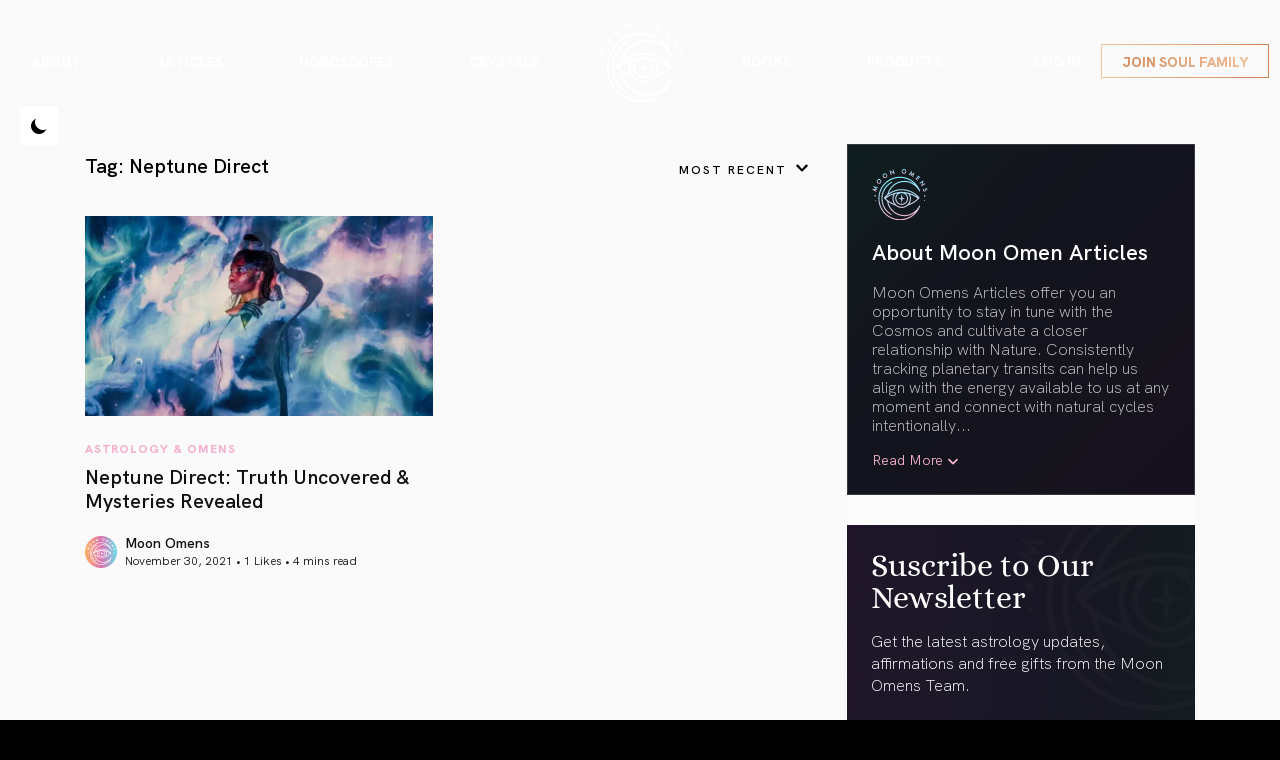

--- FILE ---
content_type: text/html; charset=UTF-8
request_url: https://www.moonomens.com/tag/neptune-direct/
body_size: 29949
content:
<!doctype html>
<html lang="en-US">
<head>
	<meta charset="UTF-8">
<script>
var gform;gform||(document.addEventListener("gform_main_scripts_loaded",function(){gform.scriptsLoaded=!0}),document.addEventListener("gform/theme/scripts_loaded",function(){gform.themeScriptsLoaded=!0}),window.addEventListener("DOMContentLoaded",function(){gform.domLoaded=!0}),gform={domLoaded:!1,scriptsLoaded:!1,themeScriptsLoaded:!1,isFormEditor:()=>"function"==typeof InitializeEditor,callIfLoaded:function(o){return!(!gform.domLoaded||!gform.scriptsLoaded||!gform.themeScriptsLoaded&&!gform.isFormEditor()||(gform.isFormEditor()&&console.warn("The use of gform.initializeOnLoaded() is deprecated in the form editor context and will be removed in Gravity Forms 3.1."),o(),0))},initializeOnLoaded:function(o){gform.callIfLoaded(o)||(document.addEventListener("gform_main_scripts_loaded",()=>{gform.scriptsLoaded=!0,gform.callIfLoaded(o)}),document.addEventListener("gform/theme/scripts_loaded",()=>{gform.themeScriptsLoaded=!0,gform.callIfLoaded(o)}),window.addEventListener("DOMContentLoaded",()=>{gform.domLoaded=!0,gform.callIfLoaded(o)}))},hooks:{action:{},filter:{}},addAction:function(o,r,e,t){gform.addHook("action",o,r,e,t)},addFilter:function(o,r,e,t){gform.addHook("filter",o,r,e,t)},doAction:function(o){gform.doHook("action",o,arguments)},applyFilters:function(o){return gform.doHook("filter",o,arguments)},removeAction:function(o,r){gform.removeHook("action",o,r)},removeFilter:function(o,r,e){gform.removeHook("filter",o,r,e)},addHook:function(o,r,e,t,n){null==gform.hooks[o][r]&&(gform.hooks[o][r]=[]);var d=gform.hooks[o][r];null==n&&(n=r+"_"+d.length),gform.hooks[o][r].push({tag:n,callable:e,priority:t=null==t?10:t})},doHook:function(r,o,e){var t;if(e=Array.prototype.slice.call(e,1),null!=gform.hooks[r][o]&&((o=gform.hooks[r][o]).sort(function(o,r){return o.priority-r.priority}),o.forEach(function(o){"function"!=typeof(t=o.callable)&&(t=window[t]),"action"==r?t.apply(null,e):e[0]=t.apply(null,e)})),"filter"==r)return e[0]},removeHook:function(o,r,t,n){var e;null!=gform.hooks[o][r]&&(e=(e=gform.hooks[o][r]).filter(function(o,r,e){return!!(null!=n&&n!=o.tag||null!=t&&t!=o.priority)}),gform.hooks[o][r]=e)}});
</script>

	<meta name="viewport" content="width=device-width, initial-scale=1, shrink-to-fit=no">
	<meta name="format-detection" content="telephone=no">

	<link rel="profile" href="https://gmpg.org/xfn/11">

	
	<!-- Font Preload -->
	<link rel="preload" href="https://fonts.gstatic.com/s/alice/v20/OpNCnoEEmtHa6GcOrg4.woff2" as="font" type="font/woff2" crossorigin="anonymous">
	<link rel="preload" href="https://www.moonomens.com/wp-content/themes/moonomens/fonts/HKGrotesk-Regular.woff2" as="font" type="font/woff2" crossorigin="anonymous">
	
	<meta name='robots' content='index, follow, max-image-preview:large, max-snippet:-1, max-video-preview:-1' />

	<!-- This site is optimized with the Yoast SEO Premium plugin v26.5 (Yoast SEO v26.8) - https://yoast.com/product/yoast-seo-premium-wordpress/ -->
	<title>Neptune Direct Archives - Moon Omens</title>
	<link rel="canonical" href="https://www.moonomens.com/tag/neptune-direct/" />
	<meta property="og:locale" content="en_US" />
	<meta property="og:type" content="article" />
	<meta property="og:title" content="Neptune Direct Archives" />
	<meta property="og:url" content="https://www.moonomens.com/tag/neptune-direct/" />
	<meta property="og:site_name" content="Moon Omens" />
	<meta name="twitter:card" content="summary_large_image" />
	<script type="application/ld+json" class="yoast-schema-graph">{"@context":"https://schema.org","@graph":[{"@type":"CollectionPage","@id":"https://www.moonomens.com/tag/neptune-direct/","url":"https://www.moonomens.com/tag/neptune-direct/","name":"Neptune Direct Archives - Moon Omens","isPartOf":{"@id":"https://www.moonomens.com/#website"},"primaryImageOfPage":{"@id":"https://www.moonomens.com/tag/neptune-direct/#primaryimage"},"image":{"@id":"https://www.moonomens.com/tag/neptune-direct/#primaryimage"},"thumbnailUrl":"https://www.moonomens.com/wp-content/uploads/2021/12/pexels-alesia-kozik-729612611.jpg","breadcrumb":{"@id":"https://www.moonomens.com/tag/neptune-direct/#breadcrumb"},"inLanguage":"en-US"},{"@type":"ImageObject","inLanguage":"en-US","@id":"https://www.moonomens.com/tag/neptune-direct/#primaryimage","url":"https://www.moonomens.com/wp-content/uploads/2021/12/pexels-alesia-kozik-729612611.jpg","contentUrl":"https://www.moonomens.com/wp-content/uploads/2021/12/pexels-alesia-kozik-729612611.jpg","width":1920,"height":1280,"caption":"Neptune Direct"},{"@type":"BreadcrumbList","@id":"https://www.moonomens.com/tag/neptune-direct/#breadcrumb","itemListElement":[{"@type":"ListItem","position":1,"name":"Home","item":"https://www.moonomens.com/"},{"@type":"ListItem","position":2,"name":"Neptune Direct"}]},{"@type":"WebSite","@id":"https://www.moonomens.com/#website","url":"https://www.moonomens.com/","name":"Moon Omens","description":"Astrology &amp; Ancient Wisdom","publisher":{"@id":"https://www.moonomens.com/#organization"},"potentialAction":[{"@type":"SearchAction","target":{"@type":"EntryPoint","urlTemplate":"https://www.moonomens.com/?s={search_term_string}"},"query-input":{"@type":"PropertyValueSpecification","valueRequired":true,"valueName":"search_term_string"}}],"inLanguage":"en-US"},{"@type":"Organization","@id":"https://www.moonomens.com/#organization","name":"Moon Omens","url":"https://www.moonomens.com/","logo":{"@type":"ImageObject","inLanguage":"en-US","@id":"https://www.moonomens.com/#/schema/logo/image/","url":"https://www.moonomens.com/wp-content/uploads/2020/07/cropped-cropped-cropped-512-logo-2.png","contentUrl":"https://www.moonomens.com/wp-content/uploads/2020/07/cropped-cropped-cropped-512-logo-2.png","width":512,"height":512,"caption":"Moon Omens"},"image":{"@id":"https://www.moonomens.com/#/schema/logo/image/"},"sameAs":["https://www.facebook.com/moonomens","https://www.youtube.com/moonomens","https://www.instagram.com/moonomens","https://www.tiktok.com/@moonomens"],"publishingPrinciples":"https://www.moonomens.com/about/"}]}</script>
	<!-- / Yoast SEO Premium plugin. -->


<link rel='dns-prefetch' href='//www.googletagmanager.com' />
<link rel='dns-prefetch' href='//capi-automation.s3.us-east-2.amazonaws.com' />
<link rel='dns-prefetch' href='//use.fontawesome.com' />
<link rel="alternate" type="application/rss+xml" title="Moon Omens &raquo; Feed" href="https://www.moonomens.com/feed/" />
<link rel="alternate" type="application/rss+xml" title="Moon Omens &raquo; Comments Feed" href="https://www.moonomens.com/comments/feed/" />
<link rel="alternate" type="application/rss+xml" title="Moon Omens &raquo; Neptune Direct Tag Feed" href="https://www.moonomens.com/tag/neptune-direct/feed/" />
<style id='wp-img-auto-sizes-contain-inline-css'>
img:is([sizes=auto i],[sizes^="auto," i]){contain-intrinsic-size:3000px 1500px}
/*# sourceURL=wp-img-auto-sizes-contain-inline-css */
</style>
<link rel='stylesheet' id='mp-theme-css' href='https://www.moonomens.com/wp-content/plugins/memberpress/css/ui/theme.css?ver=1.12.11' media='all' />
<style id='wp-emoji-styles-inline-css'>

	img.wp-smiley, img.emoji {
		display: inline !important;
		border: none !important;
		box-shadow: none !important;
		height: 1em !important;
		width: 1em !important;
		margin: 0 0.07em !important;
		vertical-align: -0.1em !important;
		background: none !important;
		padding: 0 !important;
	}
/*# sourceURL=wp-emoji-styles-inline-css */
</style>
<link rel='stylesheet' id='wp-block-library-css' href='https://www.moonomens.com/wp-includes/css/dist/block-library/style.min.css?ver=6.9' media='all' />
<link rel='stylesheet' id='wc-blocks-style-css' href='https://www.moonomens.com/wp-content/plugins/woocommerce/assets/client/blocks/wc-blocks.css?ver=wc-10.4.3' media='all' />
<style id='global-styles-inline-css'>
:root{--wp--preset--aspect-ratio--square: 1;--wp--preset--aspect-ratio--4-3: 4/3;--wp--preset--aspect-ratio--3-4: 3/4;--wp--preset--aspect-ratio--3-2: 3/2;--wp--preset--aspect-ratio--2-3: 2/3;--wp--preset--aspect-ratio--16-9: 16/9;--wp--preset--aspect-ratio--9-16: 9/16;--wp--preset--color--black: #000000;--wp--preset--color--cyan-bluish-gray: #abb8c3;--wp--preset--color--white: #ffffff;--wp--preset--color--pale-pink: #f78da7;--wp--preset--color--vivid-red: #cf2e2e;--wp--preset--color--luminous-vivid-orange: #ff6900;--wp--preset--color--luminous-vivid-amber: #fcb900;--wp--preset--color--light-green-cyan: #7bdcb5;--wp--preset--color--vivid-green-cyan: #00d084;--wp--preset--color--pale-cyan-blue: #8ed1fc;--wp--preset--color--vivid-cyan-blue: #0693e3;--wp--preset--color--vivid-purple: #9b51e0;--wp--preset--gradient--vivid-cyan-blue-to-vivid-purple: linear-gradient(135deg,rgb(6,147,227) 0%,rgb(155,81,224) 100%);--wp--preset--gradient--light-green-cyan-to-vivid-green-cyan: linear-gradient(135deg,rgb(122,220,180) 0%,rgb(0,208,130) 100%);--wp--preset--gradient--luminous-vivid-amber-to-luminous-vivid-orange: linear-gradient(135deg,rgb(252,185,0) 0%,rgb(255,105,0) 100%);--wp--preset--gradient--luminous-vivid-orange-to-vivid-red: linear-gradient(135deg,rgb(255,105,0) 0%,rgb(207,46,46) 100%);--wp--preset--gradient--very-light-gray-to-cyan-bluish-gray: linear-gradient(135deg,rgb(238,238,238) 0%,rgb(169,184,195) 100%);--wp--preset--gradient--cool-to-warm-spectrum: linear-gradient(135deg,rgb(74,234,220) 0%,rgb(151,120,209) 20%,rgb(207,42,186) 40%,rgb(238,44,130) 60%,rgb(251,105,98) 80%,rgb(254,248,76) 100%);--wp--preset--gradient--blush-light-purple: linear-gradient(135deg,rgb(255,206,236) 0%,rgb(152,150,240) 100%);--wp--preset--gradient--blush-bordeaux: linear-gradient(135deg,rgb(254,205,165) 0%,rgb(254,45,45) 50%,rgb(107,0,62) 100%);--wp--preset--gradient--luminous-dusk: linear-gradient(135deg,rgb(255,203,112) 0%,rgb(199,81,192) 50%,rgb(65,88,208) 100%);--wp--preset--gradient--pale-ocean: linear-gradient(135deg,rgb(255,245,203) 0%,rgb(182,227,212) 50%,rgb(51,167,181) 100%);--wp--preset--gradient--electric-grass: linear-gradient(135deg,rgb(202,248,128) 0%,rgb(113,206,126) 100%);--wp--preset--gradient--midnight: linear-gradient(135deg,rgb(2,3,129) 0%,rgb(40,116,252) 100%);--wp--preset--font-size--small: 13px;--wp--preset--font-size--medium: 20px;--wp--preset--font-size--large: 36px;--wp--preset--font-size--x-large: 42px;--wp--preset--spacing--20: 0.44rem;--wp--preset--spacing--30: 0.67rem;--wp--preset--spacing--40: 1rem;--wp--preset--spacing--50: 1.5rem;--wp--preset--spacing--60: 2.25rem;--wp--preset--spacing--70: 3.38rem;--wp--preset--spacing--80: 5.06rem;--wp--preset--shadow--natural: 6px 6px 9px rgba(0, 0, 0, 0.2);--wp--preset--shadow--deep: 12px 12px 50px rgba(0, 0, 0, 0.4);--wp--preset--shadow--sharp: 6px 6px 0px rgba(0, 0, 0, 0.2);--wp--preset--shadow--outlined: 6px 6px 0px -3px rgb(255, 255, 255), 6px 6px rgb(0, 0, 0);--wp--preset--shadow--crisp: 6px 6px 0px rgb(0, 0, 0);}:where(.is-layout-flex){gap: 0.5em;}:where(.is-layout-grid){gap: 0.5em;}body .is-layout-flex{display: flex;}.is-layout-flex{flex-wrap: wrap;align-items: center;}.is-layout-flex > :is(*, div){margin: 0;}body .is-layout-grid{display: grid;}.is-layout-grid > :is(*, div){margin: 0;}:where(.wp-block-columns.is-layout-flex){gap: 2em;}:where(.wp-block-columns.is-layout-grid){gap: 2em;}:where(.wp-block-post-template.is-layout-flex){gap: 1.25em;}:where(.wp-block-post-template.is-layout-grid){gap: 1.25em;}.has-black-color{color: var(--wp--preset--color--black) !important;}.has-cyan-bluish-gray-color{color: var(--wp--preset--color--cyan-bluish-gray) !important;}.has-white-color{color: var(--wp--preset--color--white) !important;}.has-pale-pink-color{color: var(--wp--preset--color--pale-pink) !important;}.has-vivid-red-color{color: var(--wp--preset--color--vivid-red) !important;}.has-luminous-vivid-orange-color{color: var(--wp--preset--color--luminous-vivid-orange) !important;}.has-luminous-vivid-amber-color{color: var(--wp--preset--color--luminous-vivid-amber) !important;}.has-light-green-cyan-color{color: var(--wp--preset--color--light-green-cyan) !important;}.has-vivid-green-cyan-color{color: var(--wp--preset--color--vivid-green-cyan) !important;}.has-pale-cyan-blue-color{color: var(--wp--preset--color--pale-cyan-blue) !important;}.has-vivid-cyan-blue-color{color: var(--wp--preset--color--vivid-cyan-blue) !important;}.has-vivid-purple-color{color: var(--wp--preset--color--vivid-purple) !important;}.has-black-background-color{background-color: var(--wp--preset--color--black) !important;}.has-cyan-bluish-gray-background-color{background-color: var(--wp--preset--color--cyan-bluish-gray) !important;}.has-white-background-color{background-color: var(--wp--preset--color--white) !important;}.has-pale-pink-background-color{background-color: var(--wp--preset--color--pale-pink) !important;}.has-vivid-red-background-color{background-color: var(--wp--preset--color--vivid-red) !important;}.has-luminous-vivid-orange-background-color{background-color: var(--wp--preset--color--luminous-vivid-orange) !important;}.has-luminous-vivid-amber-background-color{background-color: var(--wp--preset--color--luminous-vivid-amber) !important;}.has-light-green-cyan-background-color{background-color: var(--wp--preset--color--light-green-cyan) !important;}.has-vivid-green-cyan-background-color{background-color: var(--wp--preset--color--vivid-green-cyan) !important;}.has-pale-cyan-blue-background-color{background-color: var(--wp--preset--color--pale-cyan-blue) !important;}.has-vivid-cyan-blue-background-color{background-color: var(--wp--preset--color--vivid-cyan-blue) !important;}.has-vivid-purple-background-color{background-color: var(--wp--preset--color--vivid-purple) !important;}.has-black-border-color{border-color: var(--wp--preset--color--black) !important;}.has-cyan-bluish-gray-border-color{border-color: var(--wp--preset--color--cyan-bluish-gray) !important;}.has-white-border-color{border-color: var(--wp--preset--color--white) !important;}.has-pale-pink-border-color{border-color: var(--wp--preset--color--pale-pink) !important;}.has-vivid-red-border-color{border-color: var(--wp--preset--color--vivid-red) !important;}.has-luminous-vivid-orange-border-color{border-color: var(--wp--preset--color--luminous-vivid-orange) !important;}.has-luminous-vivid-amber-border-color{border-color: var(--wp--preset--color--luminous-vivid-amber) !important;}.has-light-green-cyan-border-color{border-color: var(--wp--preset--color--light-green-cyan) !important;}.has-vivid-green-cyan-border-color{border-color: var(--wp--preset--color--vivid-green-cyan) !important;}.has-pale-cyan-blue-border-color{border-color: var(--wp--preset--color--pale-cyan-blue) !important;}.has-vivid-cyan-blue-border-color{border-color: var(--wp--preset--color--vivid-cyan-blue) !important;}.has-vivid-purple-border-color{border-color: var(--wp--preset--color--vivid-purple) !important;}.has-vivid-cyan-blue-to-vivid-purple-gradient-background{background: var(--wp--preset--gradient--vivid-cyan-blue-to-vivid-purple) !important;}.has-light-green-cyan-to-vivid-green-cyan-gradient-background{background: var(--wp--preset--gradient--light-green-cyan-to-vivid-green-cyan) !important;}.has-luminous-vivid-amber-to-luminous-vivid-orange-gradient-background{background: var(--wp--preset--gradient--luminous-vivid-amber-to-luminous-vivid-orange) !important;}.has-luminous-vivid-orange-to-vivid-red-gradient-background{background: var(--wp--preset--gradient--luminous-vivid-orange-to-vivid-red) !important;}.has-very-light-gray-to-cyan-bluish-gray-gradient-background{background: var(--wp--preset--gradient--very-light-gray-to-cyan-bluish-gray) !important;}.has-cool-to-warm-spectrum-gradient-background{background: var(--wp--preset--gradient--cool-to-warm-spectrum) !important;}.has-blush-light-purple-gradient-background{background: var(--wp--preset--gradient--blush-light-purple) !important;}.has-blush-bordeaux-gradient-background{background: var(--wp--preset--gradient--blush-bordeaux) !important;}.has-luminous-dusk-gradient-background{background: var(--wp--preset--gradient--luminous-dusk) !important;}.has-pale-ocean-gradient-background{background: var(--wp--preset--gradient--pale-ocean) !important;}.has-electric-grass-gradient-background{background: var(--wp--preset--gradient--electric-grass) !important;}.has-midnight-gradient-background{background: var(--wp--preset--gradient--midnight) !important;}.has-small-font-size{font-size: var(--wp--preset--font-size--small) !important;}.has-medium-font-size{font-size: var(--wp--preset--font-size--medium) !important;}.has-large-font-size{font-size: var(--wp--preset--font-size--large) !important;}.has-x-large-font-size{font-size: var(--wp--preset--font-size--x-large) !important;}
/*# sourceURL=global-styles-inline-css */
</style>

<style id='classic-theme-styles-inline-css'>
/*! This file is auto-generated */
.wp-block-button__link{color:#fff;background-color:#32373c;border-radius:9999px;box-shadow:none;text-decoration:none;padding:calc(.667em + 2px) calc(1.333em + 2px);font-size:1.125em}.wp-block-file__button{background:#32373c;color:#fff;text-decoration:none}
/*# sourceURL=/wp-includes/css/classic-themes.min.css */
</style>
<link rel='stylesheet' id='contact-form-7-css' href='https://www.moonomens.com/wp-content/plugins/contact-form-7/includes/css/styles.css?ver=6.1.4' media='all' />
<style id='woocommerce-inline-inline-css'>
.woocommerce form .form-row .required { visibility: visible; }
/*# sourceURL=woocommerce-inline-inline-css */
</style>
<link rel='stylesheet' id='wnb_shortcode_style-css' href='https://www.moonomens.com/wp-content/plugins/wp-notification-bell/includes/stylesheet.css?ver=250702-65633' media='all' />
<link rel='stylesheet' id='wp-ulike-css' href='https://www.moonomens.com/wp-content/plugins/wp-ulike/assets/css/wp-ulike.min.css?ver=4.8.3.1' media='all' />
<link rel='stylesheet' id='gateway-css' href='https://www.moonomens.com/wp-content/plugins/woocommerce-paypal-payments/modules/ppcp-button/assets/css/gateway.css?ver=3.3.2' media='all' />
<link rel='stylesheet' id='moonomens-style-css' href='https://www.moonomens.com/wp-content/themes/moonomens/style.css?ver=2.3.8' media='all' />
<link rel='stylesheet' id='fontawesome-css' href='https://use.fontawesome.com/releases/v5.3.1/css/all.css?ver=2.3.8' media='all' />
<link rel='stylesheet' id='moonomens-woocommerce-style-css' href='https://www.moonomens.com/wp-content/themes/moonomens/woocommerce.css?ver=2.3.8' media='all' />
<style id='moonomens-woocommerce-style-inline-css'>
@font-face {
			font-family: "star";
			src: url("https://www.moonomens.com/wp-content/plugins/woocommerce/assets/fonts/star.eot");
			src: url("https://www.moonomens.com/wp-content/plugins/woocommerce/assets/fonts/star.eot?#iefix") format("embedded-opentype"),
				url("https://www.moonomens.com/wp-content/plugins/woocommerce/assets/fonts/star.woff") format("woff"),
				url("https://www.moonomens.com/wp-content/plugins/woocommerce/assets/fonts/star.ttf") format("truetype"),
				url("https://www.moonomens.com/wp-content/plugins/woocommerce/assets/fonts/star.svg#star") format("svg");
			font-weight: normal;
			font-style: normal;
		}
/*# sourceURL=moonomens-woocommerce-style-inline-css */
</style>
<script id="woocommerce-google-analytics-integration-gtag-js-after">
/* Google Analytics for WooCommerce (gtag.js) */
					window.dataLayer = window.dataLayer || [];
					function gtag(){dataLayer.push(arguments);}
					// Set up default consent state.
					for ( const mode of [{"analytics_storage":"denied","ad_storage":"denied","ad_user_data":"denied","ad_personalization":"denied","region":["AT","BE","BG","HR","CY","CZ","DK","EE","FI","FR","DE","GR","HU","IS","IE","IT","LV","LI","LT","LU","MT","NL","NO","PL","PT","RO","SK","SI","ES","SE","GB","CH"]}] || [] ) {
						gtag( "consent", "default", { "wait_for_update": 500, ...mode } );
					}
					gtag("js", new Date());
					gtag("set", "developer_id.dOGY3NW", true);
					gtag("config", "G-FYKE0C1YL6", {"track_404":true,"allow_google_signals":true,"logged_in":false,"linker":{"domains":[],"allow_incoming":false},"custom_map":{"dimension1":"logged_in"}});
//# sourceURL=woocommerce-google-analytics-integration-gtag-js-after
</script>
<script src="https://www.moonomens.com/wp-includes/js/jquery/jquery.min.js?ver=3.7.1" id="jquery-core-js"></script>
<script src="https://www.moonomens.com/wp-includes/js/jquery/jquery-migrate.min.js?ver=3.4.1" id="jquery-migrate-js"></script>
<script id="tt4b_ajax_script-js-extra">
var tt4b_script_vars = {"pixel_code":"CM7I14BC77U4NQETO5BG","currency":"USD","country":"US","advanced_matching":"1"};
//# sourceURL=tt4b_ajax_script-js-extra
</script>
<script src="https://www.moonomens.com/wp-content/plugins/tiktok-for-business/admin/js/ajaxSnippet.js?ver=v1" id="tt4b_ajax_script-js"></script>
<script src="https://www.moonomens.com/wp-content/plugins/woocommerce/assets/js/jquery-blockui/jquery.blockUI.min.js?ver=2.7.0-wc.10.4.3" id="wc-jquery-blockui-js" defer data-wp-strategy="defer"></script>
<script id="wc-add-to-cart-js-extra">
var wc_add_to_cart_params = {"ajax_url":"/wp-admin/admin-ajax.php","wc_ajax_url":"/?wc-ajax=%%endpoint%%","i18n_view_cart":"View cart","cart_url":"https://www.moonomens.com/cart/","is_cart":"","cart_redirect_after_add":"no"};
//# sourceURL=wc-add-to-cart-js-extra
</script>
<script src="https://www.moonomens.com/wp-content/plugins/woocommerce/assets/js/frontend/add-to-cart.min.js?ver=10.4.3" id="wc-add-to-cart-js" defer data-wp-strategy="defer"></script>
<script src="https://www.moonomens.com/wp-content/plugins/woocommerce/assets/js/js-cookie/js.cookie.min.js?ver=2.1.4-wc.10.4.3" id="wc-js-cookie-js" defer data-wp-strategy="defer"></script>
<script id="woocommerce-js-extra">
var woocommerce_params = {"ajax_url":"/wp-admin/admin-ajax.php","wc_ajax_url":"/?wc-ajax=%%endpoint%%","i18n_password_show":"Show password","i18n_password_hide":"Hide password"};
//# sourceURL=woocommerce-js-extra
</script>
<script src="https://www.moonomens.com/wp-content/plugins/woocommerce/assets/js/frontend/woocommerce.min.js?ver=10.4.3" id="woocommerce-js" defer data-wp-strategy="defer"></script>
<script src="https://www.moonomens.com/wp-content/plugins/wp-notification-bell/includes/settings_script.js?ver=250702-65633" id="wnb_shortcode_script-js"></script>
<link rel="https://api.w.org/" href="https://www.moonomens.com/wp-json/" /><link rel="alternate" title="JSON" type="application/json" href="https://www.moonomens.com/wp-json/wp/v2/tags/788" /><link rel="EditURI" type="application/rsd+xml" title="RSD" href="https://www.moonomens.com/xmlrpc.php?rsd" />
<meta name="generator" content="WordPress 6.9" />
<meta name="generator" content="WooCommerce 10.4.3" />
<meta property="fb:app_id" content="2452087548252056"/><style>

    /* for unique landing page accent color values,  put any new css added here inside tcb-bridge/js/editor */

    /* accent color */
    #thrive-comments .tcm-color-ac,
    #thrive-comments .tcm-color-ac span {
        color: #f5b0cf;
    }

    /* accent color background */
    #thrive-comments .tcm-background-color-ac,
    #thrive-comments .tcm-background-color-ac-h:hover span,
    #thrive-comments .tcm-background-color-ac-active:active {
        background-color: #f5b0cf    }

    /* accent color border */
    #thrive-comments .tcm-border-color-ac {
        border-color: #f5b0cf;
        outline: none;
    }

    #thrive-comments .tcm-border-color-ac-h:hover {
        border-color: #f5b0cf;
    }

    #thrive-comments .tcm-border-bottom-color-ac {
        border-bottom-color: #f5b0cf;
    }

    /* accent color fill*/
    #thrive-comments .tcm-svg-fill-ac {
        fill: #f5b0cf;
    }

    /* accent color for general elements */

    /* inputs */
    #thrive-comments textarea:focus,
    #thrive-comments input:focus {
        border-color: #f5b0cf;
        box-shadow: inset 0 0 3px#f5b0cf;
    }

    /* links */
    #thrive-comments a {
        color: #f5b0cf;
    }

    /*
	* buttons and login links
	* using id to override the default css border-bottom
	*/
    #thrive-comments button,
    #thrive-comments #tcm-login-up,
    #thrive-comments #tcm-login-down {
        color: #f5b0cf;
        border-color: #f5b0cf;
    }

    /* general buttons hover and active functionality */
    #thrive-comments button:hover,
    #thrive-comments button:focus,
    #thrive-comments button:active {
        background-color: #f5b0cf    }

</style>
 <script type="text/javascript">
     var ajax_url = 'https://www.moonomens.com/wp-admin/admin-ajax.php'; </script>
     	<noscript><style>.woocommerce-product-gallery{ opacity: 1 !important; }</style></noscript>
				<script  type="text/javascript">
				!function(f,b,e,v,n,t,s){if(f.fbq)return;n=f.fbq=function(){n.callMethod?
					n.callMethod.apply(n,arguments):n.queue.push(arguments)};if(!f._fbq)f._fbq=n;
					n.push=n;n.loaded=!0;n.version='2.0';n.queue=[];t=b.createElement(e);t.async=!0;
					t.src=v;s=b.getElementsByTagName(e)[0];s.parentNode.insertBefore(t,s)}(window,
					document,'script','https://connect.facebook.net/en_US/fbevents.js');
			</script>
			<!-- WooCommerce Facebook Integration Begin -->
			<script  type="text/javascript">

				fbq('init', '2574264636197918', {}, {
    "agent": "woocommerce_6-10.4.3-3.5.15"
});

				document.addEventListener( 'DOMContentLoaded', function() {
					// Insert placeholder for events injected when a product is added to the cart through AJAX.
					document.body.insertAdjacentHTML( 'beforeend', '<div class=\"wc-facebook-pixel-event-placeholder\"></div>' );
				}, false );

			</script>
			<!-- WooCommerce Facebook Integration End -->
			<!-- Google Tag Manager -->
<script>(function(w,d,s,l,i){w[l]=w[l]||[];w[l].push({'gtm.start':
new Date().getTime(),event:'gtm.js'});var f=d.getElementsByTagName(s)[0],
j=d.createElement(s),dl=l!='dataLayer'?'&l='+l:'';j.async=true;j.src=
'https://www.googletagmanager.com/gtm.js?id='+i+dl;f.parentNode.insertBefore(j,f);
})(window,document,'script','dataLayer','GTM-WRP7Q33');</script>
<!-- End Google Tag Manager --><link rel="icon" href="https://www.moonomens.com/wp-content/uploads/2020/07/cropped-cropped-cropped-512-logo-2-32x32.png" sizes="32x32" />
<link rel="icon" href="https://www.moonomens.com/wp-content/uploads/2020/07/cropped-cropped-cropped-512-logo-2-192x192.png" sizes="192x192" />
<link rel="apple-touch-icon" href="https://www.moonomens.com/wp-content/uploads/2020/07/cropped-cropped-cropped-512-logo-2-180x180.png" />
<meta name="msapplication-TileImage" content="https://www.moonomens.com/wp-content/uploads/2020/07/cropped-cropped-cropped-512-logo-2-270x270.png" />

	<!-- Style -->
	<link rel="stylesheet" href="https://www.moonomens.com/wp-content/themes/moonomens/assets/modules.css?time=1769904411">
	<link rel="stylesheet" href="https://www.moonomens.com/wp-content/themes/moonomens/assets/css/theme.min.css?time=1769904411">
	<link rel="stylesheet" href="https://www.moonomens.com/wp-content/themes/moonomens/custom.css?time=1769904411">
	<link href="https://cdn.jsdelivr.net/npm/select2@4.1.0-rc.0/dist/css/select2.min.css" rel="stylesheet" />

	<!-- Optional JavaScript -->
	<script src="https://www.moonomens.com/wp-content/themes/moonomens/assets/modules.js?time=1769904411"></script>
	<script src="https://www.moonomens.com/wp-content/themes/moonomens/assets/js/theme.js?time=1769904411"></script>
	<script src="https://cdn.jsdelivr.net/npm/select2@4.1.0-rc.0/dist/js/select2.min.js"></script>

	<link rel='stylesheet' id='dashicons-css' href='https://www.moonomens.com/wp-includes/css/dashicons.min.css?ver=6.9' media='all' />
<link rel='stylesheet' id='thickbox-css' href='https://www.moonomens.com/wp-includes/js/thickbox/thickbox.css?ver=6.9' media='all' />
<link rel='stylesheet' id='gform_basic-css' href='https://www.moonomens.com/wp-content/plugins/gravityforms/assets/css/dist/basic.min.css?ver=2.9.13' media='all' />
<link rel='stylesheet' id='gform_theme_components-css' href='https://www.moonomens.com/wp-content/plugins/gravityforms/assets/css/dist/theme-components.min.css?ver=2.9.13' media='all' />
<link rel='stylesheet' id='gform_theme-css' href='https://www.moonomens.com/wp-content/plugins/gravityforms/assets/css/dist/theme.min.css?ver=2.9.13' media='all' />
</head>

<body class="archive tag tag-neptune-direct tag-788 wp-theme-moonomens theme-moonomens woocommerce-no-js hfeed woocommerce-active" id="top">
<!-- Google Tag Manager (noscript) -->
<noscript><iframe src="https://www.googletagmanager.com/ns.html?id=GTM-WRP7Q33"
height="0" width="0" style="display:none;visibility:hidden"></iframe></noscript>
<!-- End Google Tag Manager (noscript) -->
<link href="https://connect.facebook.net/en_US/sdk.js#xfbml=1&amp;version=v13.0&amp;appId=2452087548252056&amp;autoLogAppEvents=1" rel="preload" as="script">
<div id="fb-root"></div>
<div id="page" class="site ">
		<div class="main-header">
		<div class="content-area">
			<nav class="navbar navbar-expand-lg">
				<div class="container-fluid px-0">
					<button class="navbar-toggler collapsed" type="button" data-bs-toggle="collapse" data-bs-target="#navbarLeft" aria-controls="navbarLeft" aria-expanded="false" aria-label="Toggle navigation">
						<img src="https://www.moonomens.com/wp-content/themes/moonomens/images/svg/icon-menu.svg" alt="icon menu" class="img-fluid menu-open" width="24" height="24">
						<img src="https://www.moonomens.com/wp-content/themes/moonomens/images/svg/times-icon.svg" alt="icon menu close" class="img-fluid menu-close" width="24" height="24">
					</button>
										<div class="collapse navbar-collapse" id="navbarLeft">
						<ul class="navbar-nav">
																	<li class="nav-item has-submenu about_us_new">
											<a class="nav-link" href="/about/" target="_self">About</a>
											<span class="toggle_mobile"></span>
											<div class="sub-menu">
												<div class="sub-menu-box">
																													<div class="sub-menu-list">
																																		<div class="image-area purple-img">
																		<picture class="img-fluid" loading="lazy" decoding="async">
<source type="image/webp" srcset="https://www.moonomens.com/wp-content/uploads/2022/10/white.png.webp"/>
<img width="66" height="60" src="https://www.moonomens.com/wp-content/uploads/2022/10/white.png" alt="" loading="lazy" decoding="async"/>
</picture>
																	</div>
																																		<div class="text-area">
																																					<h3>About MoonOmens</h3>
																		
																																			</div>
																	<a class="stretched-link" href="/about/" target="_self">About MoonOmens</a>
																</div>
																																<div class="sub-menu-list">
																																		<div class="image-area purple-img">
																		<picture class="img-fluid" loading="lazy" decoding="async">
<source type="image/webp" srcset="https://www.moonomens.com/wp-content/uploads/2022/10/Frame-1233-3.png.webp"/>
<img width="84" height="84" src="https://www.moonomens.com/wp-content/uploads/2022/10/Frame-1233-3.png" alt="" loading="lazy" decoding="async"/>
</picture>
																	</div>
																																		<div class="text-area">
																																					<h3>About Astrology</h3>
																		
																																			</div>
																	<a class="stretched-link" href="/what-is-astrology/" target="_self">About Astrology</a>
																</div>
																																<div class="sub-menu-list">
																																		<div class="image-area purple-img">
																		<picture class="img-fluid" loading="lazy" decoding="async">
<source type="image/webp" srcset="https://www.moonomens.com/wp-content/uploads/2022/10/Frame-1233-5.png.webp"/>
<img width="84" height="84" src="https://www.moonomens.com/wp-content/uploads/2022/10/Frame-1233-5.png" alt="" loading="lazy" decoding="async"/>
</picture>
																	</div>
																																		<div class="text-area">
																																					<h3>Moon Rituals</h3>
																		
																																			</div>
																	<a class="stretched-link" href="/rituals/" target="_self">Moon Rituals</a>
																</div>
																												</div>
											</div>
										</li>
																				<li class="nav-item has-submenu">
											<a class="nav-link" href="/articles/" target="_self">Articles</a>
											<span class="toggle_mobile"></span>
											<div class="sub-menu articles-submenu submenu-mobile">
												<div class="sub-menu-articles sub-menu-mobile">
													<div class="left-area">
														<div class="top-link">
																															<h3>All categories</h3>
																																														<a href="/articles/" target="_self">View All</a>
																													</div>

																												<div class="menu-articles-boxes">
																																<div class="menu-articles-box ">
																																					<div class="image-area">
																				<picture class="img-fluid" loading="lazy" decoding="async">
<source type="image/webp" srcset="https://www.moonomens.com/wp-content/uploads/2022/06/menu-articles-1.png.webp"/>
<img width="84" height="84" src="https://www.moonomens.com/wp-content/uploads/2022/06/menu-articles-1.png" alt="" loading="lazy" decoding="async"/>
</picture>
																			</div>
																																				<div class="text-area">
																			<h3>Latest Articles</h3>
																																							<p>Explore our latest articles</p>
																																					</div>
																		<a href="https://www.moonomens.com/articles/?_categories=latest-articles" class="stretched-link"><span class="visually-hidden">Latest Articles</span></a>
																	</div>
																																		<div class="menu-articles-box ">
																																					<div class="image-area">
																				<picture class="img-fluid" loading="lazy" decoding="async">
<source type="image/webp" srcset="https://www.moonomens.com/wp-content/uploads/2022/06/menu-articles-3.png.webp"/>
<img width="84" height="84" src="https://www.moonomens.com/wp-content/uploads/2022/06/menu-articles-3.png" alt="" loading="lazy" decoding="async"/>
</picture>
																			</div>
																																				<div class="text-area">
																			<h3>Astrology &amp; Omens</h3>
																																							<p>Embodying our complete potential</p>
																																					</div>
																		<a href="https://www.moonomens.com/articles/?_categories=astrology-omens" class="stretched-link"><span class="visually-hidden">Astrology &amp; Omens</span></a>
																	</div>
																																		<div class="menu-articles-box ">
																																					<div class="image-area">
																				<picture class="img-fluid" loading="lazy" decoding="async">
<source type="image/webp" srcset="https://www.moonomens.com/wp-content/uploads/2022/06/menu-articles-4.png.webp"/>
<img width="84" height="84" src="https://www.moonomens.com/wp-content/uploads/2022/06/menu-articles-4.png" alt="" loading="lazy" decoding="async"/>
</picture>
																			</div>
																																				<div class="text-area">
																			<h3>Spirituality &amp; Omens</h3>
																																							<p>Remembering our true origins</p>
																																					</div>
																		<a href="https://www.moonomens.com/articles/?_categories=spirituality-omens" class="stretched-link"><span class="visually-hidden">Spirituality &amp; Omens</span></a>
																	</div>
																																		<div class="menu-articles-box ">
																																					<div class="image-area">
																				<picture class="img-fluid" loading="lazy" decoding="async">
<source type="image/webp" srcset="https://www.moonomens.com/wp-content/uploads/2022/06/menu-articles-5.png.webp"/>
<img width="84" height="84" src="https://www.moonomens.com/wp-content/uploads/2022/06/menu-articles-5.png" alt="" loading="lazy" decoding="async"/>
</picture>
																			</div>
																																				<div class="text-area">
																			<h3>Holistic Health</h3>
																																							<p>Nourish to flourish</p>
																																					</div>
																		<a href="https://www.moonomens.com/articles/?_categories=holistic-health" class="stretched-link"><span class="visually-hidden">Holistic Health</span></a>
																	</div>
																																		<div class="menu-articles-box no-border">
																																					<div class="image-area">
																				<picture class="img-fluid" loading="lazy" decoding="async">
<source type="image/webp" srcset="https://www.moonomens.com/wp-content/uploads/2022/06/menu-articles-2.png.webp"/>
<img width="84" height="84" src="https://www.moonomens.com/wp-content/uploads/2022/06/menu-articles-2.png" alt="" loading="lazy" decoding="async"/>
</picture>
																			</div>
																																				<div class="text-area">
																			<h3>Numerology &amp; Omens</h3>
																																							<p>Tapping into the patterns of the Universe</p>
																																					</div>
																		<a href="https://www.moonomens.com/articles/?_categories=numerology" class="stretched-link"><span class="visually-hidden">Numerology &amp; Omens</span></a>
																	</div>
																																																<a href="/articles/" target="_self" class="btn btn-trans d-lg-none" >View All</a>
																													</div>
																											</div>
													<div class="right-area">
																												<h3>Featured</h3>
																																										<div class="featured-box">
															<picture class="img-fluid" loading="lazy" decoding="async">
<source type="image/webp" srcset="https://www.moonomens.com/wp-content/uploads/2025/03/Neptune-in-Aries-2025-300x104.jpg.webp 300w, https://www.moonomens.com/wp-content/uploads/2025/03/Neptune-in-Aries-2025-1024x356.jpg.webp 1024w, https://www.moonomens.com/wp-content/uploads/2025/03/Neptune-in-Aries-2025-768x267.jpg.webp 768w, https://www.moonomens.com/wp-content/uploads/2025/03/Neptune-in-Aries-2025-1536x533.jpg.webp 1536w, https://www.moonomens.com/wp-content/uploads/2025/03/Neptune-in-Aries-2025-2048x711.jpg.webp 2048w" sizes="auto, (max-width: 300px) 100vw, 300px"/>
<img width="300" height="104" src="https://www.moonomens.com/wp-content/uploads/2025/03/Neptune-in-Aries-2025-300x104.jpg" alt="featured article menu" loading="lazy" decoding="async" srcset="https://www.moonomens.com/wp-content/uploads/2025/03/Neptune-in-Aries-2025-300x104.jpg 300w, https://www.moonomens.com/wp-content/uploads/2025/03/Neptune-in-Aries-2025-1024x356.jpg 1024w, https://www.moonomens.com/wp-content/uploads/2025/03/Neptune-in-Aries-2025-768x267.jpg 768w, https://www.moonomens.com/wp-content/uploads/2025/03/Neptune-in-Aries-2025-1536x533.jpg 1536w, https://www.moonomens.com/wp-content/uploads/2025/03/Neptune-in-Aries-2025-2048x711.jpg 2048w" sizes="auto, (max-width: 300px) 100vw, 300px"/>
</picture>
																															<h4>Astrology &amp; Omens</h4>
																														<h3>Neptune in Aries 2025: A New Dream</h3>
															<a href="https://www.moonomens.com/neptune-in-aries-2025/" class="stretched-link"><span class="visually-hidden">link</span></a>
														</div>
																											</div>
												</div>
											</div>
										</li>
																				<li class="nav-item has-submenu ">
											<a class="nav-link" href="/monthly-horoscope/" target="_self">Horoscopes</a>
											<span class="toggle_mobile"></span>
											<div class="sub-menu">
												<div class="sub-menu-box">
																													<div class="sub-menu-list">
																																		<div class="image-area purple-img">
																		<picture class="img-fluid" loading="lazy" decoding="async">
<source type="image/webp" srcset="https://www.moonomens.com/wp-content/uploads/2022/11/Monthlyhor-menu.png.webp 144w, https://www.moonomens.com/wp-content/uploads/2022/11/Monthlyhor-menu-100x100.png.webp 100w" sizes="auto, (max-width: 144px) 100vw, 144px"/>
<img width="144" height="144" src="https://www.moonomens.com/wp-content/uploads/2022/11/Monthlyhor-menu.png" alt="" loading="lazy" decoding="async" srcset="https://www.moonomens.com/wp-content/uploads/2022/11/Monthlyhor-menu.png 144w, https://www.moonomens.com/wp-content/uploads/2022/11/Monthlyhor-menu-100x100.png 100w" sizes="auto, (max-width: 144px) 100vw, 144px"/>
</picture>
																	</div>
																																		<div class="text-area">
																																					<h3>Monthly Horoscope</h3>
																		
																																					<p>A new horoscope every month for every sign.</p>
																																			</div>
																	<a class="stretched-link" href="/monthly-horoscope/" target="_self">Monthly Horoscope</a>
																</div>
																																<div class="sub-menu-list">
																																		<div class="image-area purple-img">
																		<img width="144" height="144" src="https://www.moonomens.com/wp-content/uploads/2025/11/2026-menu-icon.png" class="img-fluid" alt="" loading="lazy" decoding="async" srcset="https://www.moonomens.com/wp-content/uploads/2025/11/2026-menu-icon.png 144w, https://www.moonomens.com/wp-content/uploads/2025/11/2026-menu-icon-100x100.png 100w" sizes="auto, (max-width: 144px) 100vw, 144px" />																	</div>
																																		<div class="text-area">
																																					<h3>2026 Horoscope</h3>
																		
																																					<p>A dedicated yearly horoscope for every sign to navigate the year 2026.</p>
																																			</div>
																	<a class="stretched-link" href="/yearly-horoscope/" target="_self">2026 Horoscope</a>
																</div>
																												</div>
											</div>
										</li>
																				<li class="nav-item">
											<a class="nav-link" href="/crystals/" target="_self">Crystals</a>
										</li>
										
																	<li class="nav-item has-submenu d-lg-none">
											<a class="nav-link" href="/books/" target="_self">Books</a>
											<span class="toggle_mobile"></span>

											<div class="sub-menu books-submenu submenu-mobile">
												<div class="sub-menu-books sub-menu-mobile">
													<div class="top-link">
																													<h3>All Books</h3>
																																											<a href="/books/" target="_self">View All</a>
																											</div>
																										<div class="menu-books-boxes">
																														<div class="menu-books-box">
																																		<div class="image-area">
																		<picture class="img-fluid" loading="lazy" decoding="async">
<source type="image/webp" srcset="https://www.moonomens.com/wp-content/uploads/2022/06/shadow-round-corners.png.webp 640w, https://www.moonomens.com/wp-content/uploads/2022/06/shadow-round-corners-300x375.png.webp 300w, https://www.moonomens.com/wp-content/uploads/2022/06/shadow-round-corners-240x300.png.webp 240w" sizes="auto, (max-width: 640px) 100vw, 640px"/>
<img width="640" height="800" src="https://www.moonomens.com/wp-content/uploads/2022/06/shadow-round-corners.png" alt="menu book 0" loading="lazy" decoding="async" srcset="https://www.moonomens.com/wp-content/uploads/2022/06/shadow-round-corners.png 640w, https://www.moonomens.com/wp-content/uploads/2022/06/shadow-round-corners-300x375.png 300w, https://www.moonomens.com/wp-content/uploads/2022/06/shadow-round-corners-240x300.png 240w" sizes="auto, (max-width: 640px) 100vw, 640px"/>
</picture>
																	</div>
																																		<h3>Shadow Work Book</h3>
																	<a href="https://www.moonomens.com/product/shadow-work-book/" class="stretched-link"><span class="visually-hidden">Shadow Work Book</span></a>
																</div>
																																<div class="menu-books-box">
																																		<div class="image-area">
																		<picture class="img-fluid" loading="lazy" decoding="async">
<source type="image/webp" srcset="https://www.moonomens.com/wp-content/uploads/2022/06/menu-books-2.png.webp"/>
<img width="100" height="132" src="https://www.moonomens.com/wp-content/uploads/2022/06/menu-books-2.png" alt="menu book 1" loading="lazy" decoding="async"/>
</picture>
																	</div>
																																		<h3>New Moon Magick</h3>
																	<a href="https://www.moonomens.com/product/new-moon-magick/" class="stretched-link"><span class="visually-hidden">New Moon Magick</span></a>
																</div>
																																<div class="menu-books-box">
																																		<div class="image-area">
																		<picture class="img-fluid" loading="lazy" decoding="async">
<source type="image/webp" srcset="https://www.moonomens.com/wp-content/uploads/2022/06/repeating-numbers-round-corners1-1.png.webp 640w, https://www.moonomens.com/wp-content/uploads/2022/06/repeating-numbers-round-corners1-1-300x375.png.webp 300w, https://www.moonomens.com/wp-content/uploads/2022/06/repeating-numbers-round-corners1-1-240x300.png.webp 240w" sizes="auto, (max-width: 640px) 100vw, 640px"/>
<img width="640" height="800" src="https://www.moonomens.com/wp-content/uploads/2022/06/repeating-numbers-round-corners1-1.png" alt="menu book 2" loading="lazy" decoding="async" srcset="https://www.moonomens.com/wp-content/uploads/2022/06/repeating-numbers-round-corners1-1.png 640w, https://www.moonomens.com/wp-content/uploads/2022/06/repeating-numbers-round-corners1-1-300x375.png 300w, https://www.moonomens.com/wp-content/uploads/2022/06/repeating-numbers-round-corners1-1-240x300.png 240w" sizes="auto, (max-width: 640px) 100vw, 640px"/>
</picture>
																	</div>
																																		<h3>Repeating Numbers Guide Book</h3>
																	<a href="https://www.moonomens.com/product/repeating-numbers-guide-book/" class="stretched-link"><span class="visually-hidden">Repeating Numbers Guide Book</span></a>
																</div>
																																<div class="menu-books-box">
																																		<div class="image-area">
																		<picture class="img-fluid" loading="lazy" decoding="async">
<source type="image/webp" srcset="https://www.moonomens.com/wp-content/uploads/2022/06/menu-books-4.png.webp"/>
<img width="100" height="132" src="https://www.moonomens.com/wp-content/uploads/2022/06/menu-books-4.png" alt="menu book 3" loading="lazy" decoding="async"/>
</picture>
																	</div>
																																		<h3>Age of Aquarius</h3>
																	<a href="https://www.moonomens.com/product/age-of-aquarius/" class="stretched-link"><span class="visually-hidden">Age of Aquarius</span></a>
																</div>
																																<div class="menu-books-box">
																																		<div class="image-area">
																		<picture class="img-fluid" loading="lazy" decoding="async">
<source type="image/webp" srcset="https://www.moonomens.com/wp-content/uploads/2022/06/menu-books-5.png.webp"/>
<img width="100" height="132" src="https://www.moonomens.com/wp-content/uploads/2022/06/menu-books-5.png" alt="menu book 4" loading="lazy" decoding="async"/>
</picture>
																	</div>
																																		<h3>Full Moon Magick</h3>
																	<a href="https://www.moonomens.com/product/full-moon-magick/" class="stretched-link"><span class="visually-hidden">Full Moon Magick</span></a>
																</div>
																																<div class="menu-books-box">
																																		<div class="image-area">
																		<picture class="img-fluid" loading="lazy" decoding="async">
<source type="image/webp" srcset="https://www.moonomens.com/wp-content/uploads/2022/06/menu-books-6.png.webp"/>
<img width="100" height="132" src="https://www.moonomens.com/wp-content/uploads/2022/06/menu-books-6.png" alt="menu book 5" loading="lazy" decoding="async"/>
</picture>
																	</div>
																																		<h3>Mercury Retrograde E-Book Gift</h3>
																	<a href="https://www.moonomens.com/product/mercury-retrograde-e-book-gift/" class="stretched-link"><span class="visually-hidden">Mercury Retrograde E-Book Gift</span></a>
																</div>
																																<div class="menu-books-box">
																																		<div class="image-area">
																		<picture class="img-fluid" loading="lazy" decoding="async">
<source type="image/webp" srcset="https://www.moonomens.com/wp-content/uploads/2022/06/menu-books-7.png.webp"/>
<img width="100" height="132" src="https://www.moonomens.com/wp-content/uploads/2022/06/menu-books-7.png" alt="menu book 6" loading="lazy" decoding="async"/>
</picture>
																	</div>
																																		<h3>Zodiac, Crystals, and Moon Rituals</h3>
																	<a href="https://www.moonomens.com/product/zodiac-crystals-and-moon-rituals/" class="stretched-link"><span class="visually-hidden">Zodiac, Crystals, and Moon Rituals</span></a>
																</div>
																																<div class="menu-books-box">
																																		<div class="image-area">
																		<picture class="img-fluid" loading="lazy" decoding="async">
<source type="image/webp" srcset="https://www.moonomens.com/wp-content/uploads/2024/12/2026ROUND.png.webp 449w, https://www.moonomens.com/wp-content/uploads/2024/12/2026ROUND-210x300.png.webp 210w, https://www.moonomens.com/wp-content/uploads/2024/12/2026ROUND-300x428.png.webp 300w" sizes="auto, (max-width: 449px) 100vw, 449px"/>
<img width="449" height="640" src="https://www.moonomens.com/wp-content/uploads/2024/12/2026ROUND.png" alt="menu book 7" loading="lazy" decoding="async" srcset="https://www.moonomens.com/wp-content/uploads/2024/12/2026ROUND.png 449w, https://www.moonomens.com/wp-content/uploads/2024/12/2026ROUND-210x300.png 210w, https://www.moonomens.com/wp-content/uploads/2024/12/2026ROUND-300x428.png 300w" sizes="auto, (max-width: 449px) 100vw, 449px"/>
</picture>
																	</div>
																																		<h3>2026 Spiritual Astrology Book</h3>
																	<a href="https://www.moonomens.com/product/2026-spiritual-astrology-book/" class="stretched-link"><span class="visually-hidden">2026 Spiritual Astrology Book</span></a>
																</div>
																																<div class="menu-books-box">
																																		<div class="image-area">
																		<picture class="img-fluid" loading="lazy" decoding="async">
<source type="image/webp" srcset="https://www.moonomens.com/wp-content/uploads/2022/10/SacredFeminine.png.webp 640w, https://www.moonomens.com/wp-content/uploads/2022/10/SacredFeminine-300x375.png.webp 300w, https://www.moonomens.com/wp-content/uploads/2022/10/SacredFeminine-240x300.png.webp 240w" sizes="auto, (max-width: 640px) 100vw, 640px"/>
<img width="640" height="800" src="https://www.moonomens.com/wp-content/uploads/2022/10/SacredFeminine.png" alt="menu book 8" loading="lazy" decoding="async" srcset="https://www.moonomens.com/wp-content/uploads/2022/10/SacredFeminine.png 640w, https://www.moonomens.com/wp-content/uploads/2022/10/SacredFeminine-300x375.png 300w, https://www.moonomens.com/wp-content/uploads/2022/10/SacredFeminine-240x300.png 240w" sizes="auto, (max-width: 640px) 100vw, 640px"/>
</picture>
																	</div>
																																		<h3>The Moon &#038; The Sacred Feminine</h3>
																	<a href="https://www.moonomens.com/product/the-moon-and-sacred-feminine/" class="stretched-link"><span class="visually-hidden">The Moon &#038; The Sacred Feminine</span></a>
																</div>
																	
													</div>
																									</div>
											</div>
										</li>
																				<li class="nav-item has-submenu d-lg-none">
											<a class="nav-link" href="https://shop.moonomens.com/" target="_self">Products</a>
											<span class="toggle_mobile"></span>

											<div class="sub-menu books-submenu submenu-mobile">
												<div class="sub-menu-books sub-menu-mobile">
													<div class="top-link">
																													<h3>Products</h3>
																																											<a href="/products/" target="_self">View All</a>
																											</div>
																										<div class="menu-books-boxes">
																														<div class="menu-books-box">
																																		<div class="image-area">
																		<picture class="img-fluid" loading="lazy" decoding="async">
<source type="image/webp" srcset="https://www.moonomens.com/wp-content/uploads/2022/12/march.png.webp 741w, https://www.moonomens.com/wp-content/uploads/2022/12/march-256x300.png.webp 256w, https://www.moonomens.com/wp-content/uploads/2022/12/march-300x352.png.webp 300w" sizes="auto, (max-width: 741px) 100vw, 741px"/>
<img width="741" height="869" src="https://www.moonomens.com/wp-content/uploads/2022/12/march.png" alt="menu book 0" loading="lazy" decoding="async" srcset="https://www.moonomens.com/wp-content/uploads/2022/12/march.png 741w, https://www.moonomens.com/wp-content/uploads/2022/12/march-256x300.png 256w, https://www.moonomens.com/wp-content/uploads/2022/12/march-300x352.png 300w" sizes="auto, (max-width: 741px) 100vw, 741px"/>
</picture>
																	</div>
																																		<h3>2025 Moon Omens Calendar</h3>
																	<a href="https://www.moonomens.com/product/2025-moon-omens-calendar/" class="stretched-link"><span class="visually-hidden">2025 Moon Omens Calendar</span></a>
																</div>
																																<div class="menu-books-box">
																																		<div class="image-area">
																		<picture class="img-fluid" loading="lazy" decoding="async">
<source type="image/webp" srcset="https://www.moonomens.com/wp-content/uploads/2024/12/planner-2025-thumbnail.png.webp 893w, https://www.moonomens.com/wp-content/uploads/2024/12/planner-2025-thumbnail-254x300.png.webp 254w, https://www.moonomens.com/wp-content/uploads/2024/12/planner-2025-thumbnail-866x1024.png.webp 866w, https://www.moonomens.com/wp-content/uploads/2024/12/planner-2025-thumbnail-768x908.png.webp 768w, https://www.moonomens.com/wp-content/uploads/2024/12/planner-2025-thumbnail-300x355.png.webp 300w" sizes="auto, (max-width: 893px) 100vw, 893px"/>
<img width="893" height="1056" src="https://www.moonomens.com/wp-content/uploads/2024/12/planner-2025-thumbnail.png" alt="menu book 1" loading="lazy" decoding="async" srcset="https://www.moonomens.com/wp-content/uploads/2024/12/planner-2025-thumbnail.png 893w, https://www.moonomens.com/wp-content/uploads/2024/12/planner-2025-thumbnail-254x300.png 254w, https://www.moonomens.com/wp-content/uploads/2024/12/planner-2025-thumbnail-866x1024.png 866w, https://www.moonomens.com/wp-content/uploads/2024/12/planner-2025-thumbnail-768x908.png 768w, https://www.moonomens.com/wp-content/uploads/2024/12/planner-2025-thumbnail-300x355.png 300w" sizes="auto, (max-width: 893px) 100vw, 893px"/>
</picture>
																	</div>
																																		<h3>2025 Zodiac Planner</h3>
																	<a href="https://www.moonomens.com/product/zodiac-planner/" class="stretched-link"><span class="visually-hidden">2025 Zodiac Planner</span></a>
																</div>
																	
													</div>
																									</div>
											</div>
										</li>
										
																<li class="nav-item d-lg-none mobile-bottom join_soul_menu">
																							<a class="nav-link nav-button sign-in" href="/sign-in/" target="_self">Log In</a>
																																			<a class="nav-link nav-button join_soul" href="/plan/" target="_self">Join soul family</a>
																					</li>
															</ul>
					</div>
																<a class="navbar-brand" href="https://www.moonomens.com" aria-label="Moon Omens">
							<img width="80" height="74" src="https://www.moonomens.com/wp-content/uploads/2022/06/logo-white.svg" class="img-fluid" alt="" decoding="async" />						</a>
										<div class="notification has-notification d-none">
						<a href="#"><img src="https://www.moonomens.com/wp-content/themes/moonomens/images/svg/icon-bell.svg" alt="notification" class="img-fluid"></a>
					</div>

										<div class="collapse navbar-collapse" id="navbarRight">
						<ul class="navbar-nav">
																	<li class="nav-item has-submenu">
											<a class="nav-link" href="/books/" target="_self">Books</a>
											<div class="sub-menu books-submenu">
												<div class="sub-menu-books sub-menu-mobile">
													<div class="top-link">
																													<h3>All Books</h3>
																																											<a href="/books/" target="_self">View All</a>
																											</div>
																										<div class="menu-books-boxes">
																														<div class="menu-books-box">
																																		<div class="image-area">
																		<picture class="img-fluid" loading="lazy" decoding="async">
<source type="image/webp" srcset="https://www.moonomens.com/wp-content/uploads/2022/06/shadow-round-corners.png.webp 640w, https://www.moonomens.com/wp-content/uploads/2022/06/shadow-round-corners-300x375.png.webp 300w, https://www.moonomens.com/wp-content/uploads/2022/06/shadow-round-corners-240x300.png.webp 240w" sizes="auto, (max-width: 640px) 100vw, 640px"/>
<img width="640" height="800" src="https://www.moonomens.com/wp-content/uploads/2022/06/shadow-round-corners.png" alt="menu book 0" loading="lazy" decoding="async" srcset="https://www.moonomens.com/wp-content/uploads/2022/06/shadow-round-corners.png 640w, https://www.moonomens.com/wp-content/uploads/2022/06/shadow-round-corners-300x375.png 300w, https://www.moonomens.com/wp-content/uploads/2022/06/shadow-round-corners-240x300.png 240w" sizes="auto, (max-width: 640px) 100vw, 640px"/>
</picture>
																	</div>
																																		<h3>Shadow Work Book</h3>
																	<a href="https://www.moonomens.com/product/shadow-work-book/" class="stretched-link"><span class="visually-hidden">Shadow Work Book</span></a>
																</div>
																																<div class="menu-books-box">
																																		<div class="image-area">
																		<picture class="img-fluid" loading="lazy" decoding="async">
<source type="image/webp" srcset="https://www.moonomens.com/wp-content/uploads/2022/06/menu-books-2.png.webp"/>
<img width="100" height="132" src="https://www.moonomens.com/wp-content/uploads/2022/06/menu-books-2.png" alt="menu book 1" loading="lazy" decoding="async"/>
</picture>
																	</div>
																																		<h3>New Moon Magick</h3>
																	<a href="https://www.moonomens.com/product/new-moon-magick/" class="stretched-link"><span class="visually-hidden">New Moon Magick</span></a>
																</div>
																																<div class="menu-books-box">
																																		<div class="image-area">
																		<picture class="img-fluid" loading="lazy" decoding="async">
<source type="image/webp" srcset="https://www.moonomens.com/wp-content/uploads/2022/06/repeating-numbers-round-corners1-1.png.webp 640w, https://www.moonomens.com/wp-content/uploads/2022/06/repeating-numbers-round-corners1-1-300x375.png.webp 300w, https://www.moonomens.com/wp-content/uploads/2022/06/repeating-numbers-round-corners1-1-240x300.png.webp 240w" sizes="auto, (max-width: 640px) 100vw, 640px"/>
<img width="640" height="800" src="https://www.moonomens.com/wp-content/uploads/2022/06/repeating-numbers-round-corners1-1.png" alt="menu book 2" loading="lazy" decoding="async" srcset="https://www.moonomens.com/wp-content/uploads/2022/06/repeating-numbers-round-corners1-1.png 640w, https://www.moonomens.com/wp-content/uploads/2022/06/repeating-numbers-round-corners1-1-300x375.png 300w, https://www.moonomens.com/wp-content/uploads/2022/06/repeating-numbers-round-corners1-1-240x300.png 240w" sizes="auto, (max-width: 640px) 100vw, 640px"/>
</picture>
																	</div>
																																		<h3>Repeating Numbers Guide Book</h3>
																	<a href="https://www.moonomens.com/product/repeating-numbers-guide-book/" class="stretched-link"><span class="visually-hidden">Repeating Numbers Guide Book</span></a>
																</div>
																																<div class="menu-books-box">
																																		<div class="image-area">
																		<picture class="img-fluid" loading="lazy" decoding="async">
<source type="image/webp" srcset="https://www.moonomens.com/wp-content/uploads/2022/06/menu-books-4.png.webp"/>
<img width="100" height="132" src="https://www.moonomens.com/wp-content/uploads/2022/06/menu-books-4.png" alt="menu book 3" loading="lazy" decoding="async"/>
</picture>
																	</div>
																																		<h3>Age of Aquarius</h3>
																	<a href="https://www.moonomens.com/product/age-of-aquarius/" class="stretched-link"><span class="visually-hidden">Age of Aquarius</span></a>
																</div>
																																<div class="menu-books-box">
																																		<div class="image-area">
																		<picture class="img-fluid" loading="lazy" decoding="async">
<source type="image/webp" srcset="https://www.moonomens.com/wp-content/uploads/2022/06/menu-books-5.png.webp"/>
<img width="100" height="132" src="https://www.moonomens.com/wp-content/uploads/2022/06/menu-books-5.png" alt="menu book 4" loading="lazy" decoding="async"/>
</picture>
																	</div>
																																		<h3>Full Moon Magick</h3>
																	<a href="https://www.moonomens.com/product/full-moon-magick/" class="stretched-link"><span class="visually-hidden">Full Moon Magick</span></a>
																</div>
																																<div class="menu-books-box">
																																		<div class="image-area">
																		<picture class="img-fluid" loading="lazy" decoding="async">
<source type="image/webp" srcset="https://www.moonomens.com/wp-content/uploads/2022/06/menu-books-6.png.webp"/>
<img width="100" height="132" src="https://www.moonomens.com/wp-content/uploads/2022/06/menu-books-6.png" alt="menu book 5" loading="lazy" decoding="async"/>
</picture>
																	</div>
																																		<h3>Mercury Retrograde E-Book Gift</h3>
																	<a href="https://www.moonomens.com/product/mercury-retrograde-e-book-gift/" class="stretched-link"><span class="visually-hidden">Mercury Retrograde E-Book Gift</span></a>
																</div>
																																<div class="menu-books-box">
																																		<div class="image-area">
																		<picture class="img-fluid" loading="lazy" decoding="async">
<source type="image/webp" srcset="https://www.moonomens.com/wp-content/uploads/2022/06/menu-books-7.png.webp"/>
<img width="100" height="132" src="https://www.moonomens.com/wp-content/uploads/2022/06/menu-books-7.png" alt="menu book 6" loading="lazy" decoding="async"/>
</picture>
																	</div>
																																		<h3>Zodiac, Crystals, and Moon Rituals</h3>
																	<a href="https://www.moonomens.com/product/zodiac-crystals-and-moon-rituals/" class="stretched-link"><span class="visually-hidden">Zodiac, Crystals, and Moon Rituals</span></a>
																</div>
																																<div class="menu-books-box">
																																		<div class="image-area">
																		<picture class="img-fluid" loading="lazy" decoding="async">
<source type="image/webp" srcset="https://www.moonomens.com/wp-content/uploads/2024/12/2026ROUND.png.webp 449w, https://www.moonomens.com/wp-content/uploads/2024/12/2026ROUND-210x300.png.webp 210w, https://www.moonomens.com/wp-content/uploads/2024/12/2026ROUND-300x428.png.webp 300w" sizes="auto, (max-width: 449px) 100vw, 449px"/>
<img width="449" height="640" src="https://www.moonomens.com/wp-content/uploads/2024/12/2026ROUND.png" alt="menu book 7" loading="lazy" decoding="async" srcset="https://www.moonomens.com/wp-content/uploads/2024/12/2026ROUND.png 449w, https://www.moonomens.com/wp-content/uploads/2024/12/2026ROUND-210x300.png 210w, https://www.moonomens.com/wp-content/uploads/2024/12/2026ROUND-300x428.png 300w" sizes="auto, (max-width: 449px) 100vw, 449px"/>
</picture>
																	</div>
																																		<h3>2026 Spiritual Astrology Book</h3>
																	<a href="https://www.moonomens.com/product/2026-spiritual-astrology-book/" class="stretched-link"><span class="visually-hidden">2026 Spiritual Astrology Book</span></a>
																</div>
																																<div class="menu-books-box">
																																		<div class="image-area">
																		<picture class="img-fluid" loading="lazy" decoding="async">
<source type="image/webp" srcset="https://www.moonomens.com/wp-content/uploads/2022/10/SacredFeminine.png.webp 640w, https://www.moonomens.com/wp-content/uploads/2022/10/SacredFeminine-300x375.png.webp 300w, https://www.moonomens.com/wp-content/uploads/2022/10/SacredFeminine-240x300.png.webp 240w" sizes="auto, (max-width: 640px) 100vw, 640px"/>
<img width="640" height="800" src="https://www.moonomens.com/wp-content/uploads/2022/10/SacredFeminine.png" alt="menu book 8" loading="lazy" decoding="async" srcset="https://www.moonomens.com/wp-content/uploads/2022/10/SacredFeminine.png 640w, https://www.moonomens.com/wp-content/uploads/2022/10/SacredFeminine-300x375.png 300w, https://www.moonomens.com/wp-content/uploads/2022/10/SacredFeminine-240x300.png 240w" sizes="auto, (max-width: 640px) 100vw, 640px"/>
</picture>
																	</div>
																																		<h3>The Moon &#038; The Sacred Feminine</h3>
																	<a href="https://www.moonomens.com/product/the-moon-and-sacred-feminine/" class="stretched-link"><span class="visually-hidden">The Moon &#038; The Sacred Feminine</span></a>
																</div>
																	
													</div>
																									</div>
											</div>
										</li>
																				<li class="nav-item has-submenu">
											<a class="nav-link" href="https://shop.moonomens.com/" target="_self">Products</a>
											<div class="sub-menu books-submenu">
												<div class="sub-menu-books sub-menu-mobile">
													<div class="top-link">
																													<h3>Products</h3>
																																											<a href="/products/" target="_self">View All</a>
																											</div>
																										<div class="menu-books-boxes">
																														<div class="menu-books-box">
																																		<div class="image-area">
																		<picture class="img-fluid" loading="lazy" decoding="async">
<source type="image/webp" srcset="https://www.moonomens.com/wp-content/uploads/2022/12/march.png.webp 741w, https://www.moonomens.com/wp-content/uploads/2022/12/march-256x300.png.webp 256w, https://www.moonomens.com/wp-content/uploads/2022/12/march-300x352.png.webp 300w" sizes="auto, (max-width: 741px) 100vw, 741px"/>
<img width="741" height="869" src="https://www.moonomens.com/wp-content/uploads/2022/12/march.png" alt="menu book 0" loading="lazy" decoding="async" srcset="https://www.moonomens.com/wp-content/uploads/2022/12/march.png 741w, https://www.moonomens.com/wp-content/uploads/2022/12/march-256x300.png 256w, https://www.moonomens.com/wp-content/uploads/2022/12/march-300x352.png 300w" sizes="auto, (max-width: 741px) 100vw, 741px"/>
</picture>
																	</div>
																																		<h3>2025 Moon Omens Calendar</h3>
																	<a href="https://www.moonomens.com/product/2025-moon-omens-calendar/" class="stretched-link"><span class="visually-hidden">2025 Moon Omens Calendar</span></a>
																</div>
																																<div class="menu-books-box">
																																		<div class="image-area">
																		<picture class="img-fluid" loading="lazy" decoding="async">
<source type="image/webp" srcset="https://www.moonomens.com/wp-content/uploads/2024/12/planner-2025-thumbnail.png.webp 893w, https://www.moonomens.com/wp-content/uploads/2024/12/planner-2025-thumbnail-254x300.png.webp 254w, https://www.moonomens.com/wp-content/uploads/2024/12/planner-2025-thumbnail-866x1024.png.webp 866w, https://www.moonomens.com/wp-content/uploads/2024/12/planner-2025-thumbnail-768x908.png.webp 768w, https://www.moonomens.com/wp-content/uploads/2024/12/planner-2025-thumbnail-300x355.png.webp 300w" sizes="auto, (max-width: 893px) 100vw, 893px"/>
<img width="893" height="1056" src="https://www.moonomens.com/wp-content/uploads/2024/12/planner-2025-thumbnail.png" alt="menu book 1" loading="lazy" decoding="async" srcset="https://www.moonomens.com/wp-content/uploads/2024/12/planner-2025-thumbnail.png 893w, https://www.moonomens.com/wp-content/uploads/2024/12/planner-2025-thumbnail-254x300.png 254w, https://www.moonomens.com/wp-content/uploads/2024/12/planner-2025-thumbnail-866x1024.png 866w, https://www.moonomens.com/wp-content/uploads/2024/12/planner-2025-thumbnail-768x908.png 768w, https://www.moonomens.com/wp-content/uploads/2024/12/planner-2025-thumbnail-300x355.png 300w" sizes="auto, (max-width: 893px) 100vw, 893px"/>
</picture>
																	</div>
																																		<h3>2025 Zodiac Planner</h3>
																	<a href="https://www.moonomens.com/product/zodiac-planner/" class="stretched-link"><span class="visually-hidden">2025 Zodiac Planner</span></a>
																</div>
																	
													</div>
																									</div>
											</div>
										</li>
										
																<li class="nav-item join_soul_menu">
								
																							<a class="nav-link nav-button sign-in" href="/sign-in/" target="_self">Log In</a>
												
																							<a class="nav-link nav-button join_soul" href="/plan/" target="_self">Join soul family</a>
																					</li>
													</ul>
					</div>
					
					<button id="theme-toggle" type="button">
						<svg id="theme-toggle-dark-icon" class="hidden" fill="currentColor" viewBox="0 0 20 20" xmlns="http://www.w3.org/2000/svg">
							<path d="M17.293 13.293A8 8 0 016.707 2.707a8.001 8.001 0 1010.586 10.586z"></path>
						</svg>
						<svg id="theme-toggle-light-icon" class="hidden" fill="currentColor" viewBox="0 0 20 20" xmlns="http://www.w3.org/2000/svg">
							<path d="M10 2a1 1 0 011 1v1a1 1 0 11-2 0V3a1 1 0 011-1zm4 8a4 4 0 11-8 0 4 4 0 018 0zm-.464 4.95l.707.707a1 1 0 001.414-1.414l-.707-.707a1 1 0 00-1.414 1.414zm2.12-10.607a1 1 0 010 1.414l-.706.707a1 1 0 11-1.414-1.414l.707-.707a1 1 0 011.414 0zM17 11a1 1 0 100-2h-1a1 1 0 100 2h1zm-7 4a1 1 0 011 1v1a1 1 0 11-2 0v-1a1 1 0 011-1zM5.05 6.464A1 1 0 106.465 5.05l-.708-.707a1 1 0 00-1.414 1.414l.707.707zm1.414 8.486l-.707.707a1 1 0 01-1.414-1.414l.707-.707a1 1 0 011.414 1.414zM4 11a1 1 0 100-2H3a1 1 0 000 2h1z" fill-rule="evenodd" clip-rule="evenodd"></path>
						</svg>
					</button>
				</div>
			</nav>
		</div>
	</div>
	

<script>
jQuery(document).ready(function(e){
    setTimeout(() => {
        jQuery('.main-header').addClass('show');
    }, 1000);

    let themeToggleDarkIcon = document.getElementById('theme-toggle-dark-icon');
    let themeToggleLightIcon = document.getElementById('theme-toggle-light-icon');
    let themeToggleBtn = document.getElementById('theme-toggle');

    // EXIT EARLY on pages like checkout where the toggle doesn't exist
    if (!themeToggleDarkIcon || !themeToggleLightIcon || !themeToggleBtn) {
        return;
    }

    // Change the icons inside the button based on previous settings
    if (
        localStorage.getItem('color-theme') === 'dark' ||
        (!('color-theme' in localStorage) && window.matchMedia('(prefers-color-scheme: dark)').matches)
    ) {
        document.documentElement.classList.add('dark');
        themeToggleLightIcon.classList.remove('hidden');
    } else {
        themeToggleDarkIcon.classList.remove('hidden');
        document.documentElement.classList.remove('dark');
    }

    themeToggleBtn.addEventListener('click', function() {
        console.log("theme toggle");

        // toggle icons inside button
        themeToggleDarkIcon.classList.toggle('hidden');
        themeToggleLightIcon.classList.toggle('hidden');

        // if set via local storage previously
        if (localStorage.getItem('color-theme')) {
            if (localStorage.getItem('color-theme') === 'light') {
                document.documentElement.classList.add('dark');
                localStorage.setItem('color-theme', 'dark');
            } else {
                document.documentElement.classList.remove('dark');
                localStorage.setItem('color-theme', 'light');
            }

        // if NOT set via local storage previously
        } else {
            if (document.documentElement.classList.contains('dark')) {
                document.documentElement.classList.remove('dark');
                localStorage.setItem('color-theme', 'light');
            } else {
                document.documentElement.classList.add('dark');
                localStorage.setItem('color-theme', 'dark');
            }
        }
    });
});
</script>

	<main id="primary" class="site-main">

		<header class="page-header">
			<h1 class="page-title d-none">Tag: <span>Neptune Direct</span></h1>		</header><!-- .page-header -->

		<section class="article-archive">
			<div class="content-area">
				<div class="area_blog">
					<div class="left_area">
						<div class="top-area">
							<div class="left-area">
								<h3 class="cat_name">Tag: <span>Neptune Direct</span></h3>							</div>
							<div class="right-area">
								<div class="dropdown">
									<button class="btn btn-secondary dropdown-toggle" type="button" id="dropdownMostRecent" data-bs-toggle="dropdown" aria-expanded="false">
										Most Recent
									</button>
									<ul class="dropdown-menu" aria-labelledby="dropdownMostRecent">
										<li><a class="dropdown-item" href="#" data-sort="DESC">Most Recent</a></li>
										<li><a class="dropdown-item" href="#" data-sort="ASC">Oldest</a></li>
									</ul>
								</div>
							</div>
						</div>

													<div class="article-archive-list facetwp-template">
								<!--fwp-loop-->
									<div class="article-archive-list-box astrology-omens">
																				<div class="image-area">
											<picture class="img-fluid" loading="lazy" decoding="async">
<source type="image/webp" srcset="https://www.moonomens.com/wp-content/uploads/2021/12/pexels-alesia-kozik-729612611-1024x683.jpg.webp 1024w, https://www.moonomens.com/wp-content/uploads/2021/12/pexels-alesia-kozik-729612611-300x200.jpg.webp 300w, https://www.moonomens.com/wp-content/uploads/2021/12/pexels-alesia-kozik-729612611-768x512.jpg.webp 768w, https://www.moonomens.com/wp-content/uploads/2021/12/pexels-alesia-kozik-729612611-1536x1024.jpg.webp 1536w, https://www.moonomens.com/wp-content/uploads/2021/12/pexels-alesia-kozik-729612611.jpg.webp 1920w" sizes="auto, (max-width: 640px) 100vw, 640px"/>
<img width="640" height="427" src="https://www.moonomens.com/wp-content/uploads/2021/12/pexels-alesia-kozik-729612611-1024x683.jpg" alt="article Neptune Direct: Truth Uncovered &#038; Mysteries Revealed" loading="lazy" decoding="async" srcset="https://www.moonomens.com/wp-content/uploads/2021/12/pexels-alesia-kozik-729612611-1024x683.jpg 1024w, https://www.moonomens.com/wp-content/uploads/2021/12/pexels-alesia-kozik-729612611-300x200.jpg 300w, https://www.moonomens.com/wp-content/uploads/2021/12/pexels-alesia-kozik-729612611-768x512.jpg 768w, https://www.moonomens.com/wp-content/uploads/2021/12/pexels-alesia-kozik-729612611-1536x1024.jpg 1536w, https://www.moonomens.com/wp-content/uploads/2021/12/pexels-alesia-kozik-729612611.jpg 1920w" sizes="auto, (max-width: 640px) 100vw, 640px"/>
</picture>
										</div>
																				<div class="text-area">
											<h4 class="pink">Astrology &amp; Omens</h4>											<h3>Neptune Direct: Truth Uncovered &#038; Mysteries Revealed</h3>
											<div class="meta-list-box">
											<div class="icon-area">
												<picture decoding="async" loading="lazy" class="img-fluid">
													<source type="image/webp" srcset="https://www.moonomens.com/wp-content/themes/moonomens/images/webp/logo-rainbow.webp 64w" sizes="(max-width: 64px) 100vw, 64px">
													<img decoding="async" loading="lazy" src="https://www.moonomens.com/wp-content/themes/moonomens/images/logo-rainbow.png" alt="logo rainbow" width="64" height="64">
												</picture>
											</div>
											<div class="meta-text">
												<h3>Moon Omens</h3>
												<h4>November 30, 2021 • 1 Likes • <span>4 mins read</span></h4>
											</div>
											</div>
										</div>
										<a href="https://www.moonomens.com/neptune-direct/" class="stretched-link"><span class="visually-hidden">article link</span></a>
									</div>

															</div>

							<div class="facetwp-facet facetwp-facet-pagination facetwp-type-pager" data-name="pagination" data-type="pager"></div>
											</div>

					<div class="right_area">
						<div class="sidebar_article">
							<div class="logo_area">
								<img width="62" height="56" src="/wp-content/uploads/2022/10/white.svg" class="img-fluid" alt="Articles" decoding="async" loading="lazy">
							</div>
							<div class="title_area">
								<h2>About Moon Omen Articles</h2>
							</div>
							<div class="text_area">
								<p>Moon Omens Articles offer you an opportunity to stay in tune with the Cosmos and cultivate a closer relationship with Nature. Consistently tracking planetary transits can help us align with the energy available to us at any moment and connect with natural cycles intentionally.</p>
								<p>Besides our detailed analysis of New and Full Moons, we cover the most relevant astrological events, shifts, and transits. We interpret the symbolic language of Astrology through an evolutionary lens and we do our best to craft transmissions that offer a growth-oriented perspective and stimulate reflection.</p>
								<p>Being aware of the ongoing movements of celestial bodies can give us clues and hints that allow us to deal with what happens in our lives more consciously. It can be a tool that helps us make sense of feelings, sensations, and emotions we may struggle to understand or decode. Astrology can be seen as a map that gives us an objective perspective of what’s going on energetically in the collective field. It provides information that can support us in gaining awareness of what we are meant to learn from specific changes and challenges and inspires us to explore how to turn what comes up to our advantage.</p>
								<p>Developing an ongoing relationship with Astrology and allowing the awareness of transits to be part of our daily life can be a way to refine our connection with our inner guidance system and our intuition. We sincerely hope that our reflections and musings on planetary movements will support and inspire you on your path of personal and spiritual development.</p>
							</div>
							<a href="#" class="read_more">Read More <img width="20" height="20" src="https://www.moonomens.com/wp-content/themes/moonomens/images/svg/arrow-up.svg" alt="arrow-up"></a>
						</div>
						<script>
						jQuery(document).ready(function(e){
							jQuery('.article-archive .content-area .area_blog .right_area .sidebar_article .text_area p:first').append('<span class="text_point">..</span>');
							jQuery('.article-archive .content-area .area_blog .right_area .sidebar_article .text_area p:not(:first)').addClass('more_text');

							jQuery('.article-archive .content-area .area_blog .right_area .sidebar_article a.read_more').click(function(e){
								e.preventDefault();
								jQuery(this).toggleClass('show');
								if(jQuery(this).hasClass('show')){
									jQuery(this).html('Read Less <img src="https://www.moonomens.com/wp-content/themes/moonomens/images/svg/arrow-up.svg" alt="arrow-up">');
								} else {
									jQuery(this).html('Read More <img src="https://www.moonomens.com/wp-content/themes/moonomens/images/svg/arrow-up.svg" alt="arrow-up">');
								}
								jQuery('.article-archive .content-area .area_blog .right_area .sidebar_article .text_area p.more_text').toggle();
								jQuery('.article-archive .content-area .area_blog .right_area .sidebar_article .text_area p .text_point').toggle();
							})
						})
						</script>

						<section class="subscribe-article">
							<div class="content-area">
								<div class="subscribe-box">
									<div class="background-image">
										<picture decoding="async" loading="lazy" class="img-fluid">
											<source type="image/webp" srcset="https://www.moonomens.com/wp-content/themes/moonomens/images/webp/newsletter-bg-new.webp 696w" sizes="(max-width: 696px) 100vw, 696px">
											<img decoding="async" loading="lazy" src="https://www.moonomens.com/wp-content/themes/moonomens/images/newsletter-bg-new.png" alt="newsletter bg" width="696" height="788">
										</picture>
									</div>
									<div class="text-area">
										<h3>Suscribe to Our Newsletter</h3>
										<p>Get the latest astrology updates, affirmations and free gifts from the Moon Omens Team.</p>
									</div>
									<div class="form-area">
									
                <div class='gf_browser_chrome gform_wrapper gravity-theme gform-theme--no-framework' data-form-theme='gravity-theme' data-form-index='0' id='gform_wrapper_2' ><div id='gf_2' class='gform_anchor' tabindex='-1'></div><form method='post' enctype='multipart/form-data' target='gform_ajax_frame_2' id='gform_2'  action='/tag/neptune-direct/#gf_2' data-formid='2' novalidate>
                        <div class='gform-body gform_body'><div id='gform_fields_2' class='gform_fields top_label form_sublabel_below description_below validation_below'><fieldset id="field_2_1" class="gfield gfield--type-name gfield_contains_required field_sublabel_hidden_label gfield--no-description field_description_below hidden_label field_validation_below gfield_visibility_visible"  ><legend class='gfield_label gform-field-label gfield_label_before_complex' >Name<span class="gfield_required"><span class="gfield_required gfield_required_text">(Required)</span></span></legend><div class='ginput_complex ginput_container ginput_container--name no_prefix has_first_name no_middle_name no_last_name no_suffix gf_name_has_1 ginput_container_name gform-grid-row' id='input_2_1'>
                            
                            <span id='input_2_1_3_container' class='name_first gform-grid-col gform-grid-col--size-auto' >
                                                    <input type='text' name='input_1.3' id='input_2_1_3' value=''   aria-required='true'   placeholder='Name'  />
                                                    <label for='input_2_1_3' class='gform-field-label gform-field-label--type-sub hidden_sub_label screen-reader-text'>First</label>
                                                </span>
                            
                            
                            
                        </div></fieldset><div id="field_2_3" class="gfield gfield--type-email gfield--width-full gfield_contains_required field_sublabel_below gfield--no-description field_description_below hidden_label field_validation_below gfield_visibility_visible"  ><label class='gfield_label gform-field-label' for='input_2_3'>Email<span class="gfield_required"><span class="gfield_required gfield_required_text">(Required)</span></span></label><div class='ginput_container ginput_container_email'>
                            <input name='input_3' id='input_2_3' type='email' value='' class='large'   placeholder='Email Address' aria-required="true" aria-invalid="false"  />
                        </div></div></div></div>
        <div class='gform-footer gform_footer top_label'> <input type='submit' id='gform_submit_button_2' class='gform_button button gform-button--width-full' onclick='gform.submission.handleButtonClick(this);' data-submission-type='submit' value='Submit'  /> <input type='hidden' name='gform_ajax' value='form_id=2&amp;title=&amp;description=&amp;tabindex=0&amp;theme=gravity-theme&amp;styles=[]&amp;hash=9a12eeda1ff11046c37a1d7d3ba6477e' />
            <input type='hidden' class='gform_hidden' name='gform_submission_method' data-js='gform_submission_method_2' value='iframe' />
            <input type='hidden' class='gform_hidden' name='gform_theme' data-js='gform_theme_2' id='gform_theme_2' value='gravity-theme' />
            <input type='hidden' class='gform_hidden' name='gform_style_settings' data-js='gform_style_settings_2' id='gform_style_settings_2' value='[]' />
            <input type='hidden' class='gform_hidden' name='is_submit_2' value='1' />
            <input type='hidden' class='gform_hidden' name='gform_submit' value='2' />
            
            <input type='hidden' class='gform_hidden' name='gform_unique_id' value='' />
            <input type='hidden' class='gform_hidden' name='state_2' value='WyJbXSIsIjM0MWM0MGIxMjk1YmYyMTIwZWY3NDk3NDQ4NmMxZGU4Il0=' />
            <input type='hidden' autocomplete='off' class='gform_hidden' name='gform_target_page_number_2' id='gform_target_page_number_2' value='0' />
            <input type='hidden' autocomplete='off' class='gform_hidden' name='gform_source_page_number_2' id='gform_source_page_number_2' value='1' />
            <input type='hidden' name='gform_field_values' value='' />
            
        </div>
                        </form>
                        </div>
		                <iframe style='display:none;width:0px;height:0px;' src='about:blank' name='gform_ajax_frame_2' id='gform_ajax_frame_2' title='This iframe contains the logic required to handle Ajax powered Gravity Forms.'></iframe>
		                <script>
gform.initializeOnLoaded( function() {gformInitSpinner( 2, 'https://www.moonomens.com/wp-content/plugins/gravityforms/images/spinner.svg', true );jQuery('#gform_ajax_frame_2').on('load',function(){var contents = jQuery(this).contents().find('*').html();var is_postback = contents.indexOf('GF_AJAX_POSTBACK') >= 0;if(!is_postback){return;}var form_content = jQuery(this).contents().find('#gform_wrapper_2');var is_confirmation = jQuery(this).contents().find('#gform_confirmation_wrapper_2').length > 0;var is_redirect = contents.indexOf('gformRedirect(){') >= 0;var is_form = form_content.length > 0 && ! is_redirect && ! is_confirmation;var mt = parseInt(jQuery('html').css('margin-top'), 10) + parseInt(jQuery('body').css('margin-top'), 10) + 100;if(is_form){jQuery('#gform_wrapper_2').html(form_content.html());if(form_content.hasClass('gform_validation_error')){jQuery('#gform_wrapper_2').addClass('gform_validation_error');} else {jQuery('#gform_wrapper_2').removeClass('gform_validation_error');}setTimeout( function() { /* delay the scroll by 50 milliseconds to fix a bug in chrome */ jQuery(document).scrollTop(jQuery('#gform_wrapper_2').offset().top - mt); }, 50 );if(window['gformInitDatepicker']) {gformInitDatepicker();}if(window['gformInitPriceFields']) {gformInitPriceFields();}var current_page = jQuery('#gform_source_page_number_2').val();gformInitSpinner( 2, 'https://www.moonomens.com/wp-content/plugins/gravityforms/images/spinner.svg', true );jQuery(document).trigger('gform_page_loaded', [2, current_page]);window['gf_submitting_2'] = false;}else if(!is_redirect){var confirmation_content = jQuery(this).contents().find('.GF_AJAX_POSTBACK').html();if(!confirmation_content){confirmation_content = contents;}jQuery('#gform_wrapper_2').replaceWith(confirmation_content);jQuery(document).scrollTop(jQuery('#gf_2').offset().top - mt);jQuery(document).trigger('gform_confirmation_loaded', [2]);window['gf_submitting_2'] = false;wp.a11y.speak(jQuery('#gform_confirmation_message_2').text());}else{jQuery('#gform_2').append(contents);if(window['gformRedirect']) {gformRedirect();}}jQuery(document).trigger("gform_pre_post_render", [{ formId: "2", currentPage: "current_page", abort: function() { this.preventDefault(); } }]);        if (event && event.defaultPrevented) {                return;        }        const gformWrapperDiv = document.getElementById( "gform_wrapper_2" );        if ( gformWrapperDiv ) {            const visibilitySpan = document.createElement( "span" );            visibilitySpan.id = "gform_visibility_test_2";            gformWrapperDiv.insertAdjacentElement( "afterend", visibilitySpan );        }        const visibilityTestDiv = document.getElementById( "gform_visibility_test_2" );        let postRenderFired = false;        function triggerPostRender() {            if ( postRenderFired ) {                return;            }            postRenderFired = true;            gform.core.triggerPostRenderEvents( 2, current_page );            if ( visibilityTestDiv ) {                visibilityTestDiv.parentNode.removeChild( visibilityTestDiv );            }        }        function debounce( func, wait, immediate ) {            var timeout;            return function() {                var context = this, args = arguments;                var later = function() {                    timeout = null;                    if ( !immediate ) func.apply( context, args );                };                var callNow = immediate && !timeout;                clearTimeout( timeout );                timeout = setTimeout( later, wait );                if ( callNow ) func.apply( context, args );            };        }        const debouncedTriggerPostRender = debounce( function() {            triggerPostRender();        }, 200 );        if ( visibilityTestDiv && visibilityTestDiv.offsetParent === null ) {            const observer = new MutationObserver( ( mutations ) => {                mutations.forEach( ( mutation ) => {                    if ( mutation.type === 'attributes' && visibilityTestDiv.offsetParent !== null ) {                        debouncedTriggerPostRender();                        observer.disconnect();                    }                });            });            observer.observe( document.body, {                attributes: true,                childList: false,                subtree: true,                attributeFilter: [ 'style', 'class' ],            });        } else {            triggerPostRender();        }    } );} );
</script>
									</div>
								</div>
							</div>
						</section>
						<script>
							jQuery(document).ready(function(){
								jQuery('.subscribe-article form .form-floating input').focus(function(){
									jQuery(this).parent().parent().find('label').css('transform', 'scale(.85) translateY(-.5rem) translateX(.15rem)');
								});
				
								jQuery('.subscribe-article form .form-floating input').focusout(function(){
									if(jQuery(this).val() === ""){
										jQuery(this).parent().parent().find('label').css('transform', 'unset');
									}
								});
				
								jQuery('.subscribe-article form .form-floating input').change(function(){
									if(jQuery(this).val() === ""){
										jQuery(this).parent().parent().find('label').css('transform', 'unset');
									} else {
										jQuery(this).parent().parent().find('label').css('transform', 'scale(.85) translateY(-.5rem) translateX(.15rem)');
									}
								});
							})
						</script>

					</div>
				</div>
			</div>
		</section>

	</main><!-- #main -->

<footer>
  <div class="footer-content">
    <div class="footer-column">
	  		<a href="https://www.moonomens.com" class="logo-footer" aria-label="Moon Omens">
			<img width="55" height="50" src="https://www.moonomens.com/wp-content/uploads/2022/06/logo-rainbow.svg" class="img-fluid" alt="" loading="lazy" decoding="async" />		</a>
	  	  		<a href="/cdn-cgi/l/email-protection#5d31322b381d30323233323038332e733e3230" target="_blank"><span class="__cf_email__" data-cfemail="4925263f2c092426262726242c273a672a2624">[email&#160;protected]</span></a>
	  
	  		<div class="footer-social">
									<a href="https://www.instagram.com/moonomens/" target="_blank">
							<picture decoding="async" loading="lazy" class="img-fluid">
								<source type="image/webp" srcset="https://www.moonomens.com/wp-content/themes/moonomens/images/webp/social-ig.webp 100w" sizes="(max-width: 100px) 100vw, 100px">
								<img decoding="async" loading="lazy" src="https://www.moonomens.com/wp-content/themes/moonomens/images/social-ig.png" alt="social ig" width="100" height="100">
							</picture>
						</a>
												<a href="https://www.facebook.com/moonomens" target="_blank">
							<picture decoding="async" loading="lazy" class="img-fluid">
								<source type="image/webp" srcset="https://www.moonomens.com/wp-content/themes/moonomens/images/webp/social-fb.webp 100w" sizes="(max-width: 100px) 100vw, 100px">
								<img decoding="async" loading="lazy" src="https://www.moonomens.com/wp-content/themes/moonomens/images/social-fb.png" alt="social fb" width="100" height="100">
							</picture>
						</a>
												<a href="https://www.youtube.com/moonomens " target="_blank">
							<picture decoding="async" loading="lazy" class="img-fluid">
								<source type="image/webp" srcset="https://www.moonomens.com/wp-content/themes/moonomens/images/webp/social-yt-new.webp 100w" sizes="(max-width: 100px) 100vw, 100px">
								<img decoding="async" loading="lazy" src="https://www.moonomens.com/wp-content/themes/moonomens/images/social-yt-new.png" alt="social yt-new" width="100" height="100">
							</picture>
						</a>
												<a href="https://wa.me/13373371337?text=Hi%20Moon%20Omens%20%F0%9F%A4%8D%20I%20felt%20called%20to%20reach%20out.%20" target="_blank">
							<picture decoding="async" loading="lazy" class="img-fluid">
								<source type="image/webp" srcset="https://www.moonomens.com/wp-content/themes/moonomens/images/webp/social-wa.webp 100w" sizes="(max-width: 100px) 100vw, 100px">
								<img decoding="async" loading="lazy" src="https://www.moonomens.com/wp-content/themes/moonomens/images/social-wa.png" alt="social wa" width="100" height="100">
							</picture>
						</a>
								</div>
	      </div>
						<div class="footer-column">
						<div class="footer-menu">
															<h3>ABOUT</h3>
																						<ul>
																					<li><a href="/about/" class="" target="_self">About Moon Omens</a></li>

																								<li><a href="/what-is-astrology/" class="" target="_self">About Astrology</a></li>

																								<li><a href="/rituals/" class="" target="_self">Moon Rituals</a></li>

																								<li><a href="/plan/" class="active" target="_self">Soul Family Membership</a></li>

																								<li><a href="/articles/" class="" target="_self">Articles</a></li>

																				</ul>
													</div>
					</div>
										<div class="footer-column">
						<div class="footer-menu">
															<h3>HOROSCOPES</h3>
																						<ul>
																					<li><a href="/monthly-horoscope/" class="" target="_self">Monthly Horoscopes</a></li>

																								<li><a href="/yearly-horoscope/" class="" target="_self">2026 Horoscope</a></li>

																								<li><a href="/books/" class="" target="_self">Books</a></li>

																								<li><a href="/products/" class="" target="_self">Products</a></li>

																								<li><a href="https://reading.moonomens.com" class="" target="_self">Moon Reading</a></li>

																				</ul>
													</div>
					</div>
					
			<div class="footer-column">
			<div class="footer-subscribe">
									<h3>SUBSCRIBE TO OUR NEWSLETTERS</h3>
													<p>Get the latest astrology updates, affirmations and free gifts from the Moon Omens Team.</p>
								<div class="subscribe-form">
					
                <div class='gf_browser_chrome gform_wrapper gravity-theme gform-theme--no-framework' data-form-theme='gravity-theme' data-form-index='0' id='gform_wrapper_2' ><div id='gf_2' class='gform_anchor' tabindex='-1'></div><form method='post' enctype='multipart/form-data' target='gform_ajax_frame_2' id='gform_2'  action='/tag/neptune-direct/#gf_2' data-formid='2' novalidate>
                        <div class='gform-body gform_body'><div id='gform_fields_2' class='gform_fields top_label form_sublabel_below description_below validation_below'><fieldset id="field_2_1" class="gfield gfield--type-name gfield_contains_required field_sublabel_hidden_label gfield--no-description field_description_below hidden_label field_validation_below gfield_visibility_visible"  ><legend class='gfield_label gform-field-label gfield_label_before_complex' >Name<span class="gfield_required"><span class="gfield_required gfield_required_text">(Required)</span></span></legend><div class='ginput_complex ginput_container ginput_container--name no_prefix has_first_name no_middle_name no_last_name no_suffix gf_name_has_1 ginput_container_name gform-grid-row' id='input_2_1'>
                            
                            <span id='input_2_1_3_container' class='name_first gform-grid-col gform-grid-col--size-auto' >
                                                    <input type='text' name='input_1.3' id='input_2_1_3' value=''   aria-required='true'   placeholder='Name'  />
                                                    <label for='input_2_1_3' class='gform-field-label gform-field-label--type-sub hidden_sub_label screen-reader-text'>First</label>
                                                </span>
                            
                            
                            
                        </div></fieldset><div id="field_2_3" class="gfield gfield--type-email gfield--width-full gfield_contains_required field_sublabel_below gfield--no-description field_description_below hidden_label field_validation_below gfield_visibility_visible"  ><label class='gfield_label gform-field-label' for='input_2_3'>Email<span class="gfield_required"><span class="gfield_required gfield_required_text">(Required)</span></span></label><div class='ginput_container ginput_container_email'>
                            <input name='input_3' id='input_2_3' type='email' value='' class='large'   placeholder='Email Address' aria-required="true" aria-invalid="false"  />
                        </div></div></div></div>
        <div class='gform-footer gform_footer top_label'> <input type='submit' id='gform_submit_button_2' class='gform_button button gform-button--width-full' onclick='gform.submission.handleButtonClick(this);' data-submission-type='submit' value='Submit'  /> <input type='hidden' name='gform_ajax' value='form_id=2&amp;title=&amp;description=&amp;tabindex=0&amp;theme=gravity-theme&amp;styles=[]&amp;hash=9a12eeda1ff11046c37a1d7d3ba6477e' />
            <input type='hidden' class='gform_hidden' name='gform_submission_method' data-js='gform_submission_method_2' value='iframe' />
            <input type='hidden' class='gform_hidden' name='gform_theme' data-js='gform_theme_2' id='gform_theme_2' value='gravity-theme' />
            <input type='hidden' class='gform_hidden' name='gform_style_settings' data-js='gform_style_settings_2' id='gform_style_settings_2' value='[]' />
            <input type='hidden' class='gform_hidden' name='is_submit_2' value='1' />
            <input type='hidden' class='gform_hidden' name='gform_submit' value='2' />
            
            <input type='hidden' class='gform_hidden' name='gform_unique_id' value='' />
            <input type='hidden' class='gform_hidden' name='state_2' value='WyJbXSIsIjM0MWM0MGIxMjk1YmYyMTIwZWY3NDk3NDQ4NmMxZGU4Il0=' />
            <input type='hidden' autocomplete='off' class='gform_hidden' name='gform_target_page_number_2' id='gform_target_page_number_2' value='0' />
            <input type='hidden' autocomplete='off' class='gform_hidden' name='gform_source_page_number_2' id='gform_source_page_number_2' value='1' />
            <input type='hidden' name='gform_field_values' value='' />
            
        </div>
                        </form>
                        </div>
		                <iframe style='display:none;width:0px;height:0px;' src='about:blank' name='gform_ajax_frame_2' id='gform_ajax_frame_2' title='This iframe contains the logic required to handle Ajax powered Gravity Forms.'></iframe>
		                <script data-cfasync="false" src="/cdn-cgi/scripts/5c5dd728/cloudflare-static/email-decode.min.js"></script><script>
gform.initializeOnLoaded( function() {gformInitSpinner( 2, 'https://www.moonomens.com/wp-content/plugins/gravityforms/images/spinner.svg', true );jQuery('#gform_ajax_frame_2').on('load',function(){var contents = jQuery(this).contents().find('*').html();var is_postback = contents.indexOf('GF_AJAX_POSTBACK') >= 0;if(!is_postback){return;}var form_content = jQuery(this).contents().find('#gform_wrapper_2');var is_confirmation = jQuery(this).contents().find('#gform_confirmation_wrapper_2').length > 0;var is_redirect = contents.indexOf('gformRedirect(){') >= 0;var is_form = form_content.length > 0 && ! is_redirect && ! is_confirmation;var mt = parseInt(jQuery('html').css('margin-top'), 10) + parseInt(jQuery('body').css('margin-top'), 10) + 100;if(is_form){jQuery('#gform_wrapper_2').html(form_content.html());if(form_content.hasClass('gform_validation_error')){jQuery('#gform_wrapper_2').addClass('gform_validation_error');} else {jQuery('#gform_wrapper_2').removeClass('gform_validation_error');}setTimeout( function() { /* delay the scroll by 50 milliseconds to fix a bug in chrome */ jQuery(document).scrollTop(jQuery('#gform_wrapper_2').offset().top - mt); }, 50 );if(window['gformInitDatepicker']) {gformInitDatepicker();}if(window['gformInitPriceFields']) {gformInitPriceFields();}var current_page = jQuery('#gform_source_page_number_2').val();gformInitSpinner( 2, 'https://www.moonomens.com/wp-content/plugins/gravityforms/images/spinner.svg', true );jQuery(document).trigger('gform_page_loaded', [2, current_page]);window['gf_submitting_2'] = false;}else if(!is_redirect){var confirmation_content = jQuery(this).contents().find('.GF_AJAX_POSTBACK').html();if(!confirmation_content){confirmation_content = contents;}jQuery('#gform_wrapper_2').replaceWith(confirmation_content);jQuery(document).scrollTop(jQuery('#gf_2').offset().top - mt);jQuery(document).trigger('gform_confirmation_loaded', [2]);window['gf_submitting_2'] = false;wp.a11y.speak(jQuery('#gform_confirmation_message_2').text());}else{jQuery('#gform_2').append(contents);if(window['gformRedirect']) {gformRedirect();}}jQuery(document).trigger("gform_pre_post_render", [{ formId: "2", currentPage: "current_page", abort: function() { this.preventDefault(); } }]);        if (event && event.defaultPrevented) {                return;        }        const gformWrapperDiv = document.getElementById( "gform_wrapper_2" );        if ( gformWrapperDiv ) {            const visibilitySpan = document.createElement( "span" );            visibilitySpan.id = "gform_visibility_test_2";            gformWrapperDiv.insertAdjacentElement( "afterend", visibilitySpan );        }        const visibilityTestDiv = document.getElementById( "gform_visibility_test_2" );        let postRenderFired = false;        function triggerPostRender() {            if ( postRenderFired ) {                return;            }            postRenderFired = true;            gform.core.triggerPostRenderEvents( 2, current_page );            if ( visibilityTestDiv ) {                visibilityTestDiv.parentNode.removeChild( visibilityTestDiv );            }        }        function debounce( func, wait, immediate ) {            var timeout;            return function() {                var context = this, args = arguments;                var later = function() {                    timeout = null;                    if ( !immediate ) func.apply( context, args );                };                var callNow = immediate && !timeout;                clearTimeout( timeout );                timeout = setTimeout( later, wait );                if ( callNow ) func.apply( context, args );            };        }        const debouncedTriggerPostRender = debounce( function() {            triggerPostRender();        }, 200 );        if ( visibilityTestDiv && visibilityTestDiv.offsetParent === null ) {            const observer = new MutationObserver( ( mutations ) => {                mutations.forEach( ( mutation ) => {                    if ( mutation.type === 'attributes' && visibilityTestDiv.offsetParent !== null ) {                        debouncedTriggerPostRender();                        observer.disconnect();                    }                });            });            observer.observe( document.body, {                attributes: true,                childList: false,                subtree: true,                attributeFilter: [ 'style', 'class' ],            });        } else {            triggerPostRender();        }    } );} );
</script>
				</div>
			</div>
		</div>
	  </div>
  <div class="footer-copyright">
    <div class="copyright-content">
      <div class="left-copyright">
		        <p><em>Copyright © 2026 Moon Omens</em></p>
		      </div>
      <div class="center-copyright">
		        <a href="/terms-of-use/" target="_self">Terms & Conditions</a>
				        <span class="separator"></span>
        <a href="/privacy-policy/" target="_self">Privacy Policy</a>
		      </div>
      <a href="#top" class="link-back-to-top smoothscroll">
		<picture decoding="async" loading="lazy" class="img-fluid">
			<source type="image/webp" srcset="https://www.moonomens.com/wp-content/themes/moonomens/images/webp/back-to-top.webp 100w" sizes="(max-width: 100px) 100vw, 100px">
			<img decoding="async" loading="lazy" src="https://www.moonomens.com/wp-content/themes/moonomens/images/back-to-top.png" alt="back to top" width="100" height="100">
		</picture>
	  </a>
    </div>
  </div>
</footer>
</div><!-- #page -->
<script>
	jQuery(document).ready(function(){
		jQuery('footer .footer-content .footer-column .footer-subscribe .subscribe-form form .form-floating input, .our-books .content-area .books-boxes .coming-soon .subscribe-form form .form-floating input').focus(function(){
			jQuery(this).parent().parent().find('label').css('transform', 'scale(.85) translateY(-.5rem) translateX(.15rem)');
		});

		jQuery('footer .footer-content .footer-column .footer-subscribe .subscribe-form form .form-floating input, .our-books .content-area .books-boxes .coming-soon .subscribe-form form .form-floating input').focusout(function(){
			if(jQuery(this).val() === ""){
				jQuery(this).parent().parent().find('label').css('transform', 'unset');
			}
		});

		jQuery('footer .footer-content .footer-column .footer-subscribe .subscribe-form form .form-floating input, .our-books .content-area .books-boxes .coming-soon .subscribe-form form .form-floating input').change(function(){
			if(jQuery(this).val() === ""){
				jQuery(this).parent().parent().find('label').css('transform', 'unset');
			} else {
				jQuery(this).parent().parent().find('label').css('transform', 'scale(.85) translateY(-.5rem) translateX(.15rem)');
			}
		});
	})
</script>

<script type="speculationrules">
{"prefetch":[{"source":"document","where":{"and":[{"href_matches":"/*"},{"not":{"href_matches":["/wp-*.php","/wp-admin/*","/wp-content/uploads/*","/wp-content/*","/wp-content/plugins/*","/wp-content/themes/moonomens/*","/*\\?(.+)"]}},{"not":{"selector_matches":"a[rel~=\"nofollow\"]"}},{"not":{"selector_matches":".no-prefetch, .no-prefetch a"}}]},"eagerness":"conservative"}]}
</script>
		<div id="fb-root"></div>
		<script async defer crossorigin="anonymous" src="https://connect.facebook.net/en_US/sdk.js#xfbml=1&version=v21.0&appId=2452087548252056&autoLogAppEvents=1"></script><div style="display: none;">
    <svg style="position: absolute; width: 0; height: 0; overflow: hidden;" version="1.1" xmlns="http://www.w3.org/2000/svg" xmlns:xlink="http://www.w3.org/1999/xlink" x="0px" y="0px"xml:space="preserve">
	<defs>

	<symbol id="tcm-reply" viewBox="0 0 100 100">
			<g>
				<path d="M69.9,38.1L69.9,38.1c-1.5-3.7-4.7-6.4-7.4-9.2c-2.8-2.8-6.3-4.7-9.9-6.3c-3.7-1.6-7.7-2.4-11.7-2.4h-11
					l4.7-4.8c3.4-3.4,3.4-9,0-12.4c-3.4-3.4-8.9-3.4-12.2,0L2.8,22.7c-3.4,3.4-3.4,9,0,12.4l19.4,19.7c1.7,1.7,3.9,2.6,6.1,2.6
					c2.2,0,4.4-0.9,6.1-2.6c3.4-3.4,3.4-9,0-12.4l-4.6-4.6h10.9c3.4,0,6.6,1.4,9.1,3.8l4.8,4.8c1.2,2,3,3.4,5.1,4.1
					c2.1,0.6,4.5,0.4,6.6-0.7C70.5,47.5,72,42.3,69.9,38.1z"/>
				<ellipse cx="81.1" cy="60.8" rx="8.5" ry="8.6"/>
			</g>
	</symbol>

	<symbol id="tcm-icon-thumb_down" viewBox="0 0 24 24">
		<g>
			<path d="M18.984 3h4.031v12h-4.031v-12zM15 3c1.078 0 2.016 0.938 2.016 2.016v9.984c0 0.563-0.234 1.031-0.609
			1.406l-6.563 6.609-1.078-1.078c-0.281-0.281-0.422-0.609-0.422-1.031v-0.328l0.984-4.594h-6.328c-1.078 0-2.016-0.891-2.016-1.969l0.047-0.094h-0.047v-1.922c0-0.281
			0.047-0.516 0.141-0.75l3.047-7.031c0.281-0.703 0.984-1.219 1.828-1.219h9z" />
		</g>
	</symbol>

	<symbol id="tcm-icon-thumb_up" viewBox="0 0 24 24">
		<g>
			<path d="M23.016 9.984l-0.047 0.094h0.047v1.922c0 0.281-0.047 0.516-0.141 0.75l-3.047 7.031c-0.281 0.703-0.984
			1.219-1.828 1.219h-9c-1.078 0-2.016-0.938-2.016-2.016v-9.984c0-0.563 0.234-1.031 0.609-1.406l6.563-6.609 1.078
			1.078c0.281 0.281 0.422 0.609 0.422 1.031v0.328l-0.984 4.594h6.328c1.078 0 2.016 0.891 2.016 1.969zM0.984 21v-12h4.031v12h-4.031z" />
		</g>>

	</symbol>

	<symbol id="tcm-add-comment" viewBox="0 0 267.3 245">
		<path style="fill:#FFFFFF;" class="st0" d="M265.7,61C259.6,27.5,230.3,2,195.1,2H72.5C33,2,0.8,34.2,0.8,73.8v77c0,0.1,0,0.1,0,0.2v81.6
			c0,0-1.8,11.1,9.7,11.1c0,0,4.2,1,13.1-4.6l46.8-43.2h124.6c39.5,0,71.7-32.2,71.7-71.7V83.8L265.7,61z M78.4,114
			c-8.1,0-14.6-6.5-14.6-14.6c0-8.1,6.5-14.6,14.6-14.6S93,91.4,93,99.5C93,107.5,86.5,114,78.4,114z M137.5,114
			c-8.1,0-14.6-6.5-14.6-14.6c0-8.1,6.5-14.6,14.6-14.6c8.1,0,14.6,6.5,14.6,14.6C152.1,107.5,145.5,114,137.5,114z M196.5,114
			c-8.1,0-14.6-6.5-14.6-14.6c0-8.1,6.5-14.6,14.6-14.6c8.1,0,14.6,6.5,14.6,14.6C211.1,107.5,204.6,114,196.5,114z"/>
	</symbol>

	<symbol id="tcm-logo-footer" viewBox="0 0 130 100">
		<path style="fill:#434343;" class="st0" d="M108.8,26.5C106.7,14.9,96.5,6.1,84.4,6.1H41.9C28.2,6.1,17,17.2,17,30.9v26.7c0,0,0,0,0,0.1v28.2
			c0,0-0.6,3.8,3.4,3.8c0,0,1.5,0.4,4.6-1.6l16.2-14.9h12.1c0.1-0.2,0.3-0.4,0.4-0.6l2.2-3.1c0.4-0.6,1.9-2.3,3.1-3.6H37.6
			c-1.1,0-2.1,0.6-2.8,1.4l0,0L24.1,78.6V58.2c0-0.2,0.1-0.4,0.1-0.6V30.9c0-9.7,7.9-17.6,17.6-17.6h42.5c9.7,0,17.6,7.9,17.6,17.6
			v16.9c2.6-0.4,5.3-0.6,7.2-0.7V34.4L108.8,26.5z"/>
		<path style="fill:#57A245;" class="st1" d="M43.7,39.9c-3.3,0-6-2.7-6-6c0-3.3,2.7-6,6-6h38.9c3.3,0,6,2.7,6,6c0,3.3-2.7,6-6,6H43.7z"/>
		<path style="fill:#434343;" class="st0" d="M43.7,52.2h38.9c2.4,0,4.3-1.9,4.3-4.3s-1.9-4.3-4.3-4.3H43.7c-2.4,0-4.3,1.9-4.3,4.3S41.3,52.2,43.7,52.2"/>
		<path style="fill-rule:evenodd;clip-rule:evenodd;fill:#57A245;" class="st2" d="M118.2,52.4c-1.2,0-1.6,0.2-2.4,0.5c-0.9,0.3-1.9,1-2.6,1.7l-1.8,1.7c-0.2,0.2-0.2,0.2-0.3,0.4
			c-3.4,4.2-4.1,4.9-6.8,10.2c-1.2,2.5-2.7,4.8-4.2,7.1c-1,1.6-2,3.2-3.2,4.6c-0.1,0.2-0.2,0.2-0.3,0.4c-0.7,0.9-1.7,1.7-2.5,2.5
			c-0.6,0.5-1.3,1-1.9,1.5c-0.6,0.4-1.1,0.8-1.7,1.1l-0.9,0.5c-0.2,0.1-0.3,0.2-0.5,0.3c-0.1,0-0.3,0.2-0.4,0.2
			c-0.2,0.1-0.4,0.2-0.5,0.2c-3.7,1.8-8.5,3-12.7,3.4L72.7,89c-0.8,0.1-2.8,0.2-4.7,0.2c-1.6,0-3,0-3.5-0.2l0.3-0.7
			c0.6-1.4,1.3-2.8,2.1-4.1c0.1-0.2,0.2-0.4,0.4-0.6l1.5-2.6l3.9-5.3l3.5-3.6l0.2-0.2c0.2-0.1,0.2-0.1,0.3-0.2l0.8-0.7
			c0.1-0.1,0.2-0.1,0.3-0.2c0.2-0.2,0.3-0.3,0.5-0.4l3.7-2.5c1.3-0.8,2.6-1.6,3.8-2.3l4-2.1c1.5-0.8,4-2.1,5.5-2.7l4.1-1.9
			c-0.6,0.1-1.4,0.4-1.9,0.6c-0.6,0.2-1.3,0.4-1.9,0.6l-3.8,1.3c-1.8,0.6-3.6,1.4-5.5,2.1l-3.5,1.5c-1.3,0.5-3.3,1.6-4.7,2.3
			c-1.5,0.8-2.9,1.8-4.3,2.6l-4.8,3.4c-0.1,0.1-0.2,0.2-0.4,0.3l-2.7,2.3c-0.8,0.8-1.8,1.7-2.5,2.5c-0.2,0.2-0.2,0.2-0.3,0.4
			c-0.7,0.7-1.3,1.6-1.9,2.4c-0.9,1.2-1.8,2.5-2.5,3.8l-1.3,2.5c-0.5,1-2.7,6-2.8,7.4h-0.2c0-0.2-0.5-2.5-0.7-4.4v-1.6
			c0-0.1,0-0.1,0-0.2c0.2-1.1,0.1-1.8,0.3-3.1c0.6-3.6,2.2-7.4,4.2-10.4l2.1-3c0.6-0.8,2.8-3.4,3.5-3.8c0.6-0.5,1.2-1.3,1.9-1.8
			c0.3-0.2,0.6-0.5,0.9-0.8c0.4-0.2,0.6-0.5,1-0.8l2-1.5c2-1.5,4.2-2.8,6.4-3.8c2.4-1.2,4.7-2.1,7.2-3.1c3.2-1.3,7.6-2.2,10.9-2.9
			c3.5-0.7,12.3-2.3,16.6-2.3h0.9C114,51.2,117.4,51.2,118.2,52.4z"/>
		<path style="fill:none;" class="st3" d="M99.5,58.5c0.4,0,0.2,0,0.2-0.1C99.4,58.4,99.6,58.4,99.5,58.5z M99.5,58.5c0.1-0.1-0.1-0.1,0.2-0.1
			C99.7,58.5,99.9,58.5,99.5,58.5 M99.9,58.3l-0.1,0.1 M99.5,58.5c-0.6,0.1-1.4,0.4-1.9,0.6c-0.6,0.2-1.3,0.4-1.9,0.6l-3.8,1.3
			c-1.8,0.6-3.6,1.4-5.5,2.1l-3.5,1.5c-1.3,0.5-3.3,1.6-4.7,2.3c-1.5,0.8-2.9,1.8-4.3,2.6l-4.8,3.4c-0.1,0.1-0.2,0.2-0.4,0.3l-2.7,2.3
			c-0.8,0.8-1.8,1.7-2.5,2.5c-0.2,0.2-0.2,0.2-0.3,0.4c-0.7,0.7-1.3,1.6-1.9,2.4c-0.9,1.2-1.8,2.5-2.5,3.8l-1.3,2.5
			c-0.5,1-2.7,6-2.8,7.4h-0.2c0-0.2-0.5-2.5-0.7-4.4v-1.6c0-0.1,0-0.1,0-0.2c0.2-1.1,0.1-1.8,0.3-3.1c0.6-3.6,2.2-7.4,4.2-10.4l2.1-3
			c0.6-0.8,2.8-3.4,3.5-3.8c0.6-0.5,1.2-1.3,1.9-1.8c0.3-0.2,0.6-0.5,0.9-0.8c0.4-0.2,0.6-0.5,1-0.8l2-1.5c2-1.5,4.2-2.8,6.4-3.8
			c2.4-1.2,4.7-2.1,7.2-3.1c3.2-1.3,7.6-2.2,10.9-2.9c3.5-0.7,12.3-2.3,16.6-2.3h0h0.2h0.6c2.2,0,5.6,0.1,6.4,1.3
			c-1.2,0-1.6,0.2-2.4,0.5c-0.9,0.3-1.9,1-2.6,1.7l-1.8,1.7c-0.2,0.2-0.2,0.2-0.3,0.4c-3.4,4.2-4.1,4.9-6.8,10.2
			c-1.2,2.5-2.7,4.8-4.2,7.1c-1,1.6-2,3.2-3.2,4.6c-0.1,0.2-0.2,0.2-0.3,0.4c-0.7,0.9-1.7,1.7-2.5,2.5c-0.6,0.5-1.3,1-1.9,1.5
			c-0.6,0.4-1.1,0.8-1.7,1.1l-0.9,0.5c-0.2,0.1-0.3,0.2-0.5,0.3c-0.1,0-0.3,0.2-0.4,0.2c-0.2,0.1-0.4,0.2-0.5,0.2
			c-3.7,1.8-8.5,3-12.7,3.4L72.7,89c-0.8,0.1-2.8,0.2-4.7,0.2c-1.6,0-3,0-3.5-0.2l0.3-0.7c0.6-1.4,1.3-2.8,2.1-4.1
			c0.1-0.2,0.2-0.4,0.4-0.6l1.5-2.6l3.9-5.3l3.5-3.6c0.1-0.1,0.2-0.2,0.2-0.2c0.2-0.1,0.2-0.1,0.3-0.2l0.8-0.7
			c0.1-0.1,0.2-0.1,0.3-0.2c0.2-0.2,0.3-0.3,0.5-0.4l3.7-2.5c1.3-0.8,2.6-1.6,3.8-2.3l4-2.1c1.5-0.8,4-2.1,5.5-2.7L99.5,58.5"/>
	</symbol>

	<symbol id="tcm-related-posts-arrow" viewBox="0 0 16 16">
		<path class="st0" d="M8,15.9c-4.4,0-7.9-3.5-7.9-7.9S3.6,0.1,8,0.1s7.9,3.5,7.9,7.9S12.4,15.9,8,15.9z M8,2.4C4.9,2.4,2.4,4.9,2.4,8
			s2.5,5.6,5.6,5.6s5.6-2.5,5.6-5.6S11.1,2.4,8,2.4z M11.9,8.3l-3.3,3.3c-0.1,0.1-0.2,0.1-0.2,0.1c-0.2,0-0.3-0.2-0.3-0.3v-2H4.4
			C4.2,9.3,4.1,9.2,4.1,9V7c0-0.2,0.2-0.3,0.3-0.3H8v-2c0-0.2,0.1-0.3,0.3-0.3c0.1,0,0.2,0,0.2,0.1l3.3,3.3C11.9,7.9,12,7.9,12,8
			S11.9,8.2,11.9,8.3z"/>
	</symbol>

	<symbol id="tcm-sort-by-dropdown" viewBox="0 0 12 7">
		<path style="fill:#6E767D;" class="st0" d="M0.3,1.5l5.2,5.2c0,0,0.5,0.5,1.1,0l5.2-5.2c0,0,0.4-0.4,0.2-0.9c0,0-0.1-0.4-0.7-0.4H0.8c0,0-0.5,0-0.7,0.4
			C0.1,0.5-0.2,1,0.3,1.5z"/>
	</symbol>

	<symbol id="tcm-author-icon" viewBox="0 0 1020 1080">
		<polygon style="fill:#474F57" class="st0" points="44.5,882.9 251.4,1081 251.4,889.8 "/>
		<path style="fill:#6E767D" class="st1" d="M937.8,891.8H81.2c-44.3,0-80.6-36.3-80.6-80.6V82.7c0-44.3,36.3-80.6,80.6-80.6h856.6
			c44.3,0,80.6,36.3,80.6,80.6v728.5C1018.4,855.5,982.1,891.8,937.8,891.8z"/>
		<g>
			<path style="fill:#6E767D" class="st2" d="M732,688.3c-0.5,0.1-2.7,0.5-6.3,1.1c-142.4,25.4-168.6,29.8-171.6,30.1c-7,0.8-12.3,0.4-16-1.3
				c-2.4-1-3.6-2.3-4-2.8c0.2-1,1.4-3.3,2.2-4.7c0.7-1.4,1.6-3,2.3-4.6c4.9-11.1,1.5-22.4-8.9-29.5c-7.8-5.3-18.1-7.4-30.6-6.3
				c-7.5,0.6-138.9,22.6-211.1,34.7l-35.4,27.7c82.6-13.9,240.1-40.2,248.4-41c7.4-0.6,13.2,0.3,16.7,2.7c2,1.4,1.8,1.8,1.3,3.1
				c-0.4,0.9-1,2-1.6,3.2c-2.4,4.4-5.6,10.5-4.5,18c1.2,8.2,7.3,15.3,16.7,19.4c5.3,2.3,11.4,3.5,18.4,3.5c2.8,0,5.7-0.2,8.8-0.5
				c5.7-0.7,63.8-10.9,172.9-30.3c3.6-0.6,5.8-1,6.3-1.1c5.9-1,9.8-6.6,8.7-12.5C743.4,691.2,737.8,687.3,732,688.3L732,688.3z
				 M732,688.3"/>
			<path style="fill:#FFFFFF" class="st2" d="M349.8,583.9l-91.7,95.5c-10.1,10.5-17.2,23.5-20.6,37.7l130.2-102c40.8,18,73.3,23.7,98.3,23.7
				c43.8,0,64.2-17.7,64.2-17.7c-40.8-21.2-46.6-60.6-46.6-60.6c31.3,13.2,96.4,28.7,96.4,28.7c86.5-57.5,131.7-181.9,131.7-181.9
				c-9,2.5-17.5,3.5-25.6,3.5c-40.6,0-68.5-25.9-68.5-25.9l113-24.5c37.6-76.7,41.2-211.1,41.2-211.1L428.2,453.5
				C389.2,487.9,361.9,533.4,349.8,583.9L349.8,583.9z M349.8,583.9"/>
		</g>
	</symbol>

	<symbol id="tcm-bulk-action-arrow" viewBox="0 0 12 7">
		<path style="fill:#6E767D" class="st0" d="M0.3,1.5l5.2,5.2c0,0,0.5,0.5,1.1,0l5.2-5.2c0,0,0.4-0.4,0.2-0.9c0,0-0.1-0.4-0.7-0.4H0.8c0,0-0.5,0-0.7,0.4
			C0.1,0.5-0.2,1,0.3,1.5z"/>
	</symbol>


	</defs>
	</svg>
</div>    <div class="wnbell_dropdown_wrap_ss" id="wnbell_dropdown_wrap_ss">
    <div class="wnbell-spinner-wrap-ss" id="wnbell-spinner-wrap-ss">
<span class="wnbell-spinner-ss" id="wnbell-spinner-ss"></span>
</div>
    <div class="wnbell_dropdown_list_ss" id="wnbell_dropdown_list_ss"></div>
    </div>
    			<!-- Facebook Pixel Code -->
			<noscript>
				<img
					height="1"
					width="1"
					style="display:none"
					alt="fbpx"
					src="https://www.facebook.com/tr?id=2574264636197918&ev=PageView&noscript=1"
				/>
			</noscript>
			<!-- End Facebook Pixel Code -->
				<script>
		(function () {
			var c = document.body.className;
			c = c.replace(/woocommerce-no-js/, 'woocommerce-js');
			document.body.className = c;
		})();
	</script>
	<script async src="https://www.googletagmanager.com/gtag/js?id=G-FYKE0C1YL6" id="google-tag-manager-js" data-wp-strategy="async"></script>
<script src="https://www.moonomens.com/wp-includes/js/dist/hooks.min.js?ver=dd5603f07f9220ed27f1" id="wp-hooks-js"></script>
<script src="https://www.moonomens.com/wp-includes/js/dist/i18n.min.js?ver=c26c3dc7bed366793375" id="wp-i18n-js"></script>
<script id="wp-i18n-js-after">
wp.i18n.setLocaleData( { 'text direction\u0004ltr': [ 'ltr' ] } );
//# sourceURL=wp-i18n-js-after
</script>
<script src="https://www.moonomens.com/wp-content/plugins/woocommerce-google-analytics-integration/assets/js/build/main.js?ver=51ef67570ab7d58329f5" id="woocommerce-google-analytics-integration-js"></script>
<script src="https://www.moonomens.com/wp-content/plugins/contact-form-7/includes/swv/js/index.js?ver=6.1.4" id="swv-js"></script>
<script id="contact-form-7-js-before">
var wpcf7 = {
    "api": {
        "root": "https:\/\/www.moonomens.com\/wp-json\/",
        "namespace": "contact-form-7\/v1"
    },
    "cached": 1
};
//# sourceURL=contact-form-7-js-before
</script>
<script src="https://www.moonomens.com/wp-content/plugins/contact-form-7/includes/js/index.js?ver=6.1.4" id="contact-form-7-js"></script>
<script id="wp_ulike-js-extra">
var wp_ulike_params = {"ajax_url":"https://www.moonomens.com/wp-admin/admin-ajax.php","notifications":"1"};
//# sourceURL=wp_ulike-js-extra
</script>
<script src="https://www.moonomens.com/wp-content/plugins/wp-ulike/assets/js/wp-ulike.min.js?ver=4.8.3.1" id="wp_ulike-js"></script>
<script id="ppcp-smart-button-js-extra">
var PayPalCommerceGateway = {"url":"https://www.paypal.com/sdk/js?client-id=ARginR6Af1RO9803vDcKBemYFxOEq74oKkNd8pf79Qs4KnlKEmXNNfuzhFRelcQwdtk7QEx5peVevbCV&currency=USD&integration-date=2026-01-05&components=buttons,funding-eligibility&vault=false&commit=false&intent=capture&debug=1&disable-funding=card,paylater&enable-funding=venmo","url_params":{"client-id":"ARginR6Af1RO9803vDcKBemYFxOEq74oKkNd8pf79Qs4KnlKEmXNNfuzhFRelcQwdtk7QEx5peVevbCV","currency":"USD","integration-date":"2026-01-05","components":"buttons,funding-eligibility","vault":"false","commit":"false","intent":"capture","debug":true,"disable-funding":"card,paylater","enable-funding":"venmo"},"script_attributes":{"data-partner-attribution-id":"Woo_PPCP"},"client_id":"ARginR6Af1RO9803vDcKBemYFxOEq74oKkNd8pf79Qs4KnlKEmXNNfuzhFRelcQwdtk7QEx5peVevbCV","currency":"USD","data_client_id":{"set_attribute":false,"endpoint":"/?wc-ajax=ppc-data-client-id","nonce":"87ed177e65","user":0,"has_subscriptions":false,"paypal_subscriptions_enabled":false},"redirect":"https://www.moonomens.com/checkout/","context":"mini-cart","ajax":{"simulate_cart":{"endpoint":"/?wc-ajax=ppc-simulate-cart","nonce":"7af8fb2d1b"},"change_cart":{"endpoint":"/?wc-ajax=ppc-change-cart","nonce":"280df8426b"},"create_order":{"endpoint":"/?wc-ajax=ppc-create-order","nonce":"479f278f5c"},"approve_order":{"endpoint":"/?wc-ajax=ppc-approve-order","nonce":"8e69251b92"},"get_order":{"endpoint":"/?wc-ajax=ppc-get-order","nonce":"aec906dbb4"},"approve_subscription":{"endpoint":"/?wc-ajax=ppc-approve-subscription","nonce":"d1c1f056fa"},"vault_paypal":{"endpoint":"/?wc-ajax=ppc-vault-paypal","nonce":"1590da9c25"},"save_checkout_form":{"endpoint":"/?wc-ajax=ppc-save-checkout-form","nonce":"1941dbbe49"},"validate_checkout":{"endpoint":"/?wc-ajax=ppc-validate-checkout","nonce":"250d503ea1"},"cart_script_params":{"endpoint":"/?wc-ajax=ppc-cart-script-params"},"create_setup_token":{"endpoint":"/?wc-ajax=ppc-create-setup-token","nonce":"f7f272e4db"},"create_payment_token":{"endpoint":"/?wc-ajax=ppc-create-payment-token","nonce":"dee0fe6bda"},"create_payment_token_for_guest":{"endpoint":"/?wc-ajax=ppc-update-customer-id","nonce":"914e99fa0e"},"update_shipping":{"endpoint":"/?wc-ajax=ppc-update-shipping","nonce":"ff4538b06e"},"update_customer_shipping":{"shipping_options":{"endpoint":"https://www.moonomens.com/wp-json/wc/store/v1/cart/select-shipping-rate"},"shipping_address":{"cart_endpoint":"https://www.moonomens.com/wp-json/wc/store/v1/cart/","update_customer_endpoint":"https://www.moonomens.com/wp-json/wc/store/v1/cart/update-customer"},"wp_rest_nonce":"a4653c8e7f","update_shipping_method":"/?wc-ajax=update_shipping_method"}},"cart_contains_subscription":"","subscription_plan_id":"","vault_v3_enabled":"1","variable_paypal_subscription_variations":[],"variable_paypal_subscription_variation_from_cart":"","subscription_product_allowed":"","locations_with_subscription_product":{"product":false,"payorder":false,"cart":false},"enforce_vault":"","can_save_vault_token":"","is_free_trial_cart":"","vaulted_paypal_email":"","bn_codes":{"checkout":"Woo_PPCP","cart":"Woo_PPCP","mini-cart":"Woo_PPCP","product":"Woo_PPCP"},"payer":null,"button":{"wrapper":"#ppc-button-ppcp-gateway","is_disabled":false,"mini_cart_wrapper":"#ppc-button-minicart","is_mini_cart_disabled":false,"cancel_wrapper":"#ppcp-cancel","mini_cart_style":{"layout":"horizontal","color":"black","shape":"rect","label":"paypal","tagline":"false","height":35},"style":{"layout":"horizontal","color":"black","shape":"rect","label":"paypal","tagline":"false"}},"separate_buttons":{"card":{"id":"ppcp-card-button-gateway","wrapper":"#ppc-button-ppcp-card-button-gateway","style":{"shape":"rect","color":"black","layout":"horizontal"}}},"hosted_fields":{"wrapper":"#ppcp-hosted-fields","labels":{"credit_card_number":"","cvv":"","mm_yy":"MM/YY","fields_empty":"Card payment details are missing. Please fill in all required fields.","fields_not_valid":"Unfortunately, your credit card details are not valid.","card_not_supported":"Unfortunately, we do not support your credit card.","cardholder_name_required":"Cardholder's first and last name are required, please fill the checkout form required fields."},"valid_cards":["mastercard","visa","amex","discover","american-express","master-card"],"contingency":"SCA_WHEN_REQUIRED"},"messages":[],"labels":{"error":{"generic":"Something went wrong. Please try again or choose another payment source.","required":{"generic":"Required form fields are not filled.","field":"%s is a required field.","elements":{"terms":"Please read and accept the terms and conditions to proceed with your order."}}},"billing_field":"Billing %s","shipping_field":"Shipping %s"},"simulate_cart":{"enabled":true,"throttling":5000},"order_id":"0","single_product_buttons_enabled":"1","mini_cart_buttons_enabled":"1","basic_checkout_validation_enabled":"","early_checkout_validation_enabled":"1","funding_sources_without_redirect":["paypal","paylater","venmo","card"],"user":{"is_logged":false,"has_wc_card_payment_tokens":false},"should_handle_shipping_in_paypal":"","server_side_shipping_callback":{"enabled":true},"appswitch":{"enabled":true},"needShipping":"","vaultingEnabled":"","productType":null,"manualRenewalEnabled":"","final_review_enabled":"1"};
//# sourceURL=ppcp-smart-button-js-extra
</script>
<script src="https://www.moonomens.com/wp-content/plugins/woocommerce-paypal-payments/modules/ppcp-button/assets/js/button.js?ver=3.3.2" id="ppcp-smart-button-js"></script>
<script src="https://www.moonomens.com/wp-content/themes/moonomens/js/navigation.js?ver=2.3.8" id="moonomens-navigation-js"></script>
<script id="tve-dash-frontend-js-extra">
var tve_dash_front = {"ajaxurl":"https://www.moonomens.com/wp-admin/admin-ajax.php","force_ajax_send":"","is_crawler":"1","recaptcha":[],"turnstile":[],"post_id":"10769"};
//# sourceURL=tve-dash-frontend-js-extra
</script>
<script src="https://www.moonomens.com/wp-content/plugins/thrive-comments/thrive-dashboard/js/dist/frontend.min.js?ver=10.8.6.1" id="tve-dash-frontend-js"></script>
<script src="https://www.moonomens.com/wp-content/plugins/woocommerce/assets/js/sourcebuster/sourcebuster.min.js?ver=10.4.3" id="sourcebuster-js-js"></script>
<script id="wc-order-attribution-js-extra">
var wc_order_attribution = {"params":{"lifetime":1.0e-5,"session":30,"base64":false,"ajaxurl":"https://www.moonomens.com/wp-admin/admin-ajax.php","prefix":"wc_order_attribution_","allowTracking":true},"fields":{"source_type":"current.typ","referrer":"current_add.rf","utm_campaign":"current.cmp","utm_source":"current.src","utm_medium":"current.mdm","utm_content":"current.cnt","utm_id":"current.id","utm_term":"current.trm","utm_source_platform":"current.plt","utm_creative_format":"current.fmt","utm_marketing_tactic":"current.tct","session_entry":"current_add.ep","session_start_time":"current_add.fd","session_pages":"session.pgs","session_count":"udata.vst","user_agent":"udata.uag"}};
//# sourceURL=wc-order-attribution-js-extra
</script>
<script src="https://www.moonomens.com/wp-content/plugins/woocommerce/assets/js/frontend/order-attribution.min.js?ver=10.4.3" id="wc-order-attribution-js"></script>
<script src="https://capi-automation.s3.us-east-2.amazonaws.com/public/client_js/capiParamBuilder/clientParamBuilder.bundle.js" id="facebook-capi-param-builder-js"></script>
<script id="facebook-capi-param-builder-js-after">
if (typeof clientParamBuilder !== "undefined") {
					clientParamBuilder.processAndCollectAllParams(window.location.href);
				}
//# sourceURL=facebook-capi-param-builder-js-after
</script>
<script id="thickbox-js-extra">
var thickboxL10n = {"next":"Next \u003E","prev":"\u003C Prev","image":"Image","of":"of","close":"Close","noiframes":"This feature requires inline frames. You have iframes disabled or your browser does not support them.","loadingAnimation":"https://www.moonomens.com/wp-includes/js/thickbox/loadingAnimation.gif"};
//# sourceURL=thickbox-js-extra
</script>
<script src="https://www.moonomens.com/wp-includes/js/thickbox/thickbox.js?ver=3.1-20121105" id="thickbox-js"></script>
<script id="tiktok-pixel-tracking-handle-header-js-after">
!function (w, d, t) {
		 w.TiktokAnalyticsObject=t;var ttq=w[t]=w[t]||[];ttq.methods=["page","track","identify","instances","debug","on","off","once","ready","alias","group","enableCookie","disableCookie"],ttq.setAndDefer=function(t,e){t[e]=function(){t.push([e].concat(Array.prototype.slice.call(arguments,0)))}};for(var i=0;i<ttq.methods.length;i++)ttq.setAndDefer(ttq,ttq.methods[i]);ttq.instance=function(t){for(var e=ttq._i[t]||[],n=0;n<ttq.methods.length;n++)ttq.setAndDefer(e,ttq.methods[n]);return e},ttq.load=function(e,n){var i="https://analytics.tiktok.com/i18n/pixel/events.js";ttq._i=ttq._i||{},ttq._i[e]=[],ttq._i[e]._u=i,ttq._t=ttq._t||{},ttq._t[e]=+new Date,ttq._o=ttq._o||{},ttq._o[e]=n||{},ttq._partner=ttq._partner||"WooCommerce";var o=document.createElement("script");o.type="text/javascript",o.async=!0,o.src=i+"?sdkid="+e+"&lib="+t;var a=document.getElementsByTagName("script")[0];a.parentNode.insertBefore(o,a)};
		 ttq.load('CM7I14BC77U4NQETO5BG');
		 }(window, document, 'ttq');
//# sourceURL=tiktok-pixel-tracking-handle-header-js-after
</script>
<script id="tiktok-tracking-handle-header-js-after">
ttq.instance('CM7I14BC77U4NQETO5BG').track('Pageview', {'event_id': '697e991b41548_tt4b_woocommerce_658fecee0c4e4'})
ttq.instance('CM7I14BC77U4NQETO5BG').identify({
            email: 'e3b0c44298fc1c149afbf4c8996fb92427ae41e4649b934ca495991b7852b855',
            phone_number: 'e3b0c44298fc1c149afbf4c8996fb92427ae41e4649b934ca495991b7852b855',
            first_name: 'e3b0c44298fc1c149afbf4c8996fb92427ae41e4649b934ca495991b7852b855',
            last_name: 'e3b0c44298fc1c149afbf4c8996fb92427ae41e4649b934ca495991b7852b855',
            zip_code: 'e3b0c44298fc1c149afbf4c8996fb92427ae41e4649b934ca495991b7852b855'
            })
//# sourceURL=tiktok-tracking-handle-header-js-after
</script>
<script src="https://www.moonomens.com/wp-includes/js/dist/dom-ready.min.js?ver=f77871ff7694fffea381" id="wp-dom-ready-js"></script>
<script src="https://www.moonomens.com/wp-includes/js/dist/a11y.min.js?ver=cb460b4676c94bd228ed" id="wp-a11y-js"></script>
<script defer='defer' src="https://www.moonomens.com/wp-content/plugins/gravityforms/js/jquery.json.min.js?ver=2.9.13" id="gform_json-js"></script>
<script id="gform_gravityforms-js-extra">
var gform_i18n = {"datepicker":{"days":{"monday":"Mo","tuesday":"Tu","wednesday":"We","thursday":"Th","friday":"Fr","saturday":"Sa","sunday":"Su"},"months":{"january":"January","february":"February","march":"March","april":"April","may":"May","june":"June","july":"July","august":"August","september":"September","october":"October","november":"November","december":"December"},"firstDay":1,"iconText":"Select date"}};
var gf_legacy_multi = [];
var gform_gravityforms = {"strings":{"invalid_file_extension":"This type of file is not allowed. Must be one of the following:","delete_file":"Delete this file","in_progress":"in progress","file_exceeds_limit":"File exceeds size limit","illegal_extension":"This type of file is not allowed.","max_reached":"Maximum number of files reached","unknown_error":"There was a problem while saving the file on the server","currently_uploading":"Please wait for the uploading to complete","cancel":"Cancel","cancel_upload":"Cancel this upload","cancelled":"Cancelled"},"vars":{"images_url":"https://www.moonomens.com/wp-content/plugins/gravityforms/images"}};
var gf_global = {"gf_currency_config":{"name":"U.S. Dollar","symbol_left":"$","symbol_right":"","symbol_padding":"","thousand_separator":",","decimal_separator":".","decimals":2,"code":"USD"},"base_url":"https://www.moonomens.com/wp-content/plugins/gravityforms","number_formats":[],"spinnerUrl":"https://www.moonomens.com/wp-content/plugins/gravityforms/images/spinner.svg","version_hash":"bcced6a7f71eff735da2b1f57dd21ffd","strings":{"newRowAdded":"New row added.","rowRemoved":"Row removed","formSaved":"The form has been saved.  The content contains the link to return and complete the form."}};
var gf_global = {"gf_currency_config":{"name":"U.S. Dollar","symbol_left":"$","symbol_right":"","symbol_padding":"","thousand_separator":",","decimal_separator":".","decimals":2,"code":"USD"},"base_url":"https://www.moonomens.com/wp-content/plugins/gravityforms","number_formats":[],"spinnerUrl":"https://www.moonomens.com/wp-content/plugins/gravityforms/images/spinner.svg","version_hash":"bcced6a7f71eff735da2b1f57dd21ffd","strings":{"newRowAdded":"New row added.","rowRemoved":"Row removed","formSaved":"The form has been saved.  The content contains the link to return and complete the form."}};
//# sourceURL=gform_gravityforms-js-extra
</script>
<script defer='defer' src="https://www.moonomens.com/wp-content/plugins/gravityforms/js/gravityforms.min.js?ver=2.9.13" id="gform_gravityforms-js"></script>
<script defer='defer' src="https://www.moonomens.com/wp-content/plugins/gravityforms/js/placeholders.jquery.min.js?ver=2.9.13" id="gform_placeholder-js"></script>
<script defer='defer' src="https://www.moonomens.com/wp-content/plugins/gravityforms/assets/js/dist/utils.min.js?ver=380b7a5ec0757c78876bc8a59488f2f3" id="gform_gravityforms_utils-js"></script>
<script defer='defer' src="https://www.moonomens.com/wp-content/plugins/gravityforms/assets/js/dist/vendor-theme.min.js?ver=21e5a4db1670166692ac5745329bfc80" id="gform_gravityforms_theme_vendors-js"></script>
<script id="gform_gravityforms_theme-js-extra">
var gform_theme_config = {"common":{"form":{"honeypot":{"version_hash":"bcced6a7f71eff735da2b1f57dd21ffd"},"ajax":{"ajaxurl":"https://www.moonomens.com/wp-admin/admin-ajax.php","ajax_submission_nonce":"efa4922158","i18n":{"step_announcement":"Step %1$s of %2$s, %3$s","unknown_error":"There was an unknown error processing your request. Please try again."}}}},"hmr_dev":"","public_path":"https://www.moonomens.com/wp-content/plugins/gravityforms/assets/js/dist/","config_nonce":"89ab27b5ed"};
//# sourceURL=gform_gravityforms_theme-js-extra
</script>
<script defer='defer' src="https://www.moonomens.com/wp-content/plugins/gravityforms/assets/js/dist/scripts-theme.min.js?ver=b436459e6f25ebcd9e95ea18e1a35e19" id="gform_gravityforms_theme-js"></script>
<script id="woocommerce-google-analytics-integration-data-js-after">
window.ga4w = { data: {"cart":{"items":[],"coupons":[],"totals":{"currency_code":"USD","total_price":0,"currency_minor_unit":2}}}, settings: {"tracker_function_name":"gtag","events":["purchase","add_to_cart","remove_from_cart","view_item_list","select_content","view_item","begin_checkout"],"identifier":null,"currency":{"decimalSeparator":".","thousandSeparator":",","precision":2}} }; document.dispatchEvent(new Event("ga4w:ready"));
//# sourceURL=woocommerce-google-analytics-integration-data-js-after
</script>
<script id="wp-emoji-settings" type="application/json">
{"baseUrl":"https://s.w.org/images/core/emoji/17.0.2/72x72/","ext":".png","svgUrl":"https://s.w.org/images/core/emoji/17.0.2/svg/","svgExt":".svg","source":{"concatemoji":"https://www.moonomens.com/wp-includes/js/wp-emoji-release.min.js?ver=6.9"}}
</script>
<script type="module">
/*! This file is auto-generated */
const a=JSON.parse(document.getElementById("wp-emoji-settings").textContent),o=(window._wpemojiSettings=a,"wpEmojiSettingsSupports"),s=["flag","emoji"];function i(e){try{var t={supportTests:e,timestamp:(new Date).valueOf()};sessionStorage.setItem(o,JSON.stringify(t))}catch(e){}}function c(e,t,n){e.clearRect(0,0,e.canvas.width,e.canvas.height),e.fillText(t,0,0);t=new Uint32Array(e.getImageData(0,0,e.canvas.width,e.canvas.height).data);e.clearRect(0,0,e.canvas.width,e.canvas.height),e.fillText(n,0,0);const a=new Uint32Array(e.getImageData(0,0,e.canvas.width,e.canvas.height).data);return t.every((e,t)=>e===a[t])}function p(e,t){e.clearRect(0,0,e.canvas.width,e.canvas.height),e.fillText(t,0,0);var n=e.getImageData(16,16,1,1);for(let e=0;e<n.data.length;e++)if(0!==n.data[e])return!1;return!0}function u(e,t,n,a){switch(t){case"flag":return n(e,"\ud83c\udff3\ufe0f\u200d\u26a7\ufe0f","\ud83c\udff3\ufe0f\u200b\u26a7\ufe0f")?!1:!n(e,"\ud83c\udde8\ud83c\uddf6","\ud83c\udde8\u200b\ud83c\uddf6")&&!n(e,"\ud83c\udff4\udb40\udc67\udb40\udc62\udb40\udc65\udb40\udc6e\udb40\udc67\udb40\udc7f","\ud83c\udff4\u200b\udb40\udc67\u200b\udb40\udc62\u200b\udb40\udc65\u200b\udb40\udc6e\u200b\udb40\udc67\u200b\udb40\udc7f");case"emoji":return!a(e,"\ud83e\u1fac8")}return!1}function f(e,t,n,a){let r;const o=(r="undefined"!=typeof WorkerGlobalScope&&self instanceof WorkerGlobalScope?new OffscreenCanvas(300,150):document.createElement("canvas")).getContext("2d",{willReadFrequently:!0}),s=(o.textBaseline="top",o.font="600 32px Arial",{});return e.forEach(e=>{s[e]=t(o,e,n,a)}),s}function r(e){var t=document.createElement("script");t.src=e,t.defer=!0,document.head.appendChild(t)}a.supports={everything:!0,everythingExceptFlag:!0},new Promise(t=>{let n=function(){try{var e=JSON.parse(sessionStorage.getItem(o));if("object"==typeof e&&"number"==typeof e.timestamp&&(new Date).valueOf()<e.timestamp+604800&&"object"==typeof e.supportTests)return e.supportTests}catch(e){}return null}();if(!n){if("undefined"!=typeof Worker&&"undefined"!=typeof OffscreenCanvas&&"undefined"!=typeof URL&&URL.createObjectURL&&"undefined"!=typeof Blob)try{var e="postMessage("+f.toString()+"("+[JSON.stringify(s),u.toString(),c.toString(),p.toString()].join(",")+"));",a=new Blob([e],{type:"text/javascript"});const r=new Worker(URL.createObjectURL(a),{name:"wpTestEmojiSupports"});return void(r.onmessage=e=>{i(n=e.data),r.terminate(),t(n)})}catch(e){}i(n=f(s,u,c,p))}t(n)}).then(e=>{for(const n in e)a.supports[n]=e[n],a.supports.everything=a.supports.everything&&a.supports[n],"flag"!==n&&(a.supports.everythingExceptFlag=a.supports.everythingExceptFlag&&a.supports[n]);var t;a.supports.everythingExceptFlag=a.supports.everythingExceptFlag&&!a.supports.flag,a.supports.everything||((t=a.source||{}).concatemoji?r(t.concatemoji):t.wpemoji&&t.twemoji&&(r(t.twemoji),r(t.wpemoji)))});
//# sourceURL=https://www.moonomens.com/wp-includes/js/wp-emoji-loader.min.js
</script>
<!-- WooCommerce JavaScript -->
<script type="text/javascript">
jQuery(function($) { 
/* WooCommerce Facebook Integration Event Tracking */
fbq('set', 'agent', 'woocommerce_6-10.4.3-3.5.15', '2574264636197918');
fbq('track', 'PageView', {
    "source": "woocommerce_6",
    "version": "10.4.3",
    "pluginVersion": "3.5.15",
    "user_data": {}
}, {
    "eventID": "38b3d594-b6bb-4721-942f-2bdcf7e88184"
});
 });
</script>
<link href="https://www.moonomens.com/wp-content/plugins/facetwp/assets/css/front.css?ver=4.4.1" rel="stylesheet">
<script src="https://www.moonomens.com/wp-content/plugins/facetwp/assets/js/dist/front.min.js?ver=4.4.1"></script>
<script src="https://www.moonomens.com/wp-content/plugins/facetwp/includes/integrations/woocommerce/woocommerce.js?ver=4.4.1"></script>
<script>
window.FWP_JSON = {"prefix":"_","no_results_text":"No results found","ajaxurl":"https:\/\/www.moonomens.com\/wp-json\/facetwp\/v1\/refresh","nonce":"92cabe6ef9","preload_data":{"facets":{"pagination":"<button class=\"facetwp-load-more\" data-loading=\"Loading...\">Load more<\/button>"},"template":"","settings":{"debug":{"query_args":{"tag":"neptune-direct","error":"","m":"","p":0,"post_parent":"","subpost":"","subpost_id":"","attachment":"","attachment_id":0,"name":"","pagename":"","page_id":0,"second":"","minute":"","hour":"","day":0,"monthnum":0,"year":0,"w":0,"category_name":"","cat":"","tag_id":"","author":"","author_name":"","feed":"","tb":"","paged":1,"meta_key":"","meta_value":"","preview":"","s":null,"sentence":"","title":"","fields":"","menu_order":"","embed":"","category__in":[],"category__not_in":[],"category__and":[],"post__in":[],"post__not_in":[],"post_name__in":[],"tag__in":[],"tag__not_in":[],"tag__and":[],"tag_slug__in":["neptune-direct"],"tag_slug__and":[],"post_parent__in":[],"post_parent__not_in":[],"author__in":[],"author__not_in":[],"search_columns":[],"facetwp":true,"posts_per_page":8},"sql":"SELECT SQL_CALC_FOUND_ROWS  wp_posts.ID\n\t\t\t\t\t FROM wp_posts  LEFT JOIN wp_term_relationships ON (wp_posts.ID = wp_term_relationships.object_id)\n\t\t\t\t\t WHERE 1=1  AND ( \n  wp_term_relationships.term_taxonomy_id IN (788)\n) AND ((wp_posts.post_type = 'post' AND (wp_posts.post_status = 'publish' OR wp_posts.post_status = 'acf-disabled' OR wp_posts.post_status = 'wc-blockchainpending')))\n\t\t\t\t\t GROUP BY wp_posts.ID\n\t\t\t\t\t ORDER BY wp_posts.post_date DESC\n\t\t\t\t\t LIMIT 0, 8","facets":{"pagination":{"name":"pagination","label":"Pagination","type":"pager","pager_type":"load_more","inner_size":"2","dots_label":"\u2026","prev_label":"\u00ab Prev","next_label":"Next \u00bb","count_text_plural":"[lower] - [upper] of [total] results","count_text_singular":"1 result","count_text_none":"No results","load_more_text":"Load more","loading_text":"Loading...","default_label":"Per page","per_page_options":"10, 25, 50, 100","operator":"or","selected_values":[]}},"template":{"name":"wp"},"settings":{"thousands_separator":",","decimal_separator":".","prefix":"_","load_jquery":"no","debug_mode":"on","enable_indexer":"yes","gmaps_api_key":"","places_version":"place-class"},"last_indexed":"2 years","row_counts":{"categories":900,"crystal_chakra":106,"crystal_element":96,"crystal_planet":63,"crystal_sign":136},"hooks_used":{"posts_results":["wp-content\/plugins\/memberpress\/app\/controllers\/MeprRulesCtrl.php:131","wp-content\/plugins\/members\/inc\/functions-content-permissions.php:322"],"pre_get_posts":["wp-content\/plugins\/wordpress-seo\/inc\/sitemaps\/class-sitemaps.php:243","wp-content\/plugins\/woocommerce\/includes\/class-wc-query.php:326","wp-content\/plugins\/wp-postviews\/wp-postviews.php:709","wp-content\/plugins\/wp-postviews\/wp-postviews.php:862","wp-content\/plugins\/easy-affiliate\/app\/Controllers\/AffiliateApplicationCtrl.php:61","wp-content\/plugins\/easy-affiliate\/app\/Controllers\/CreativesCtrl.php:54","wp-content\/plugins\/easy-affiliate-commission-rules\/app\/Controllers\/CommissionRulesCtrl.php:131","wp-content\/plugins\/facebook-for-woocommerce\/facebook-commerce-events-tracker.php:500"]},"post_types":["astro_calendar","crystal","crystal-calendar","daily_affirmation","daily_horoscopes","daily_planet","horoscope","memberpressgroup","memberpressproduct","moon_ritual_tools","page","post","product","season_workbook","weekly-aspects","wnbell_notifications"]},"pager":{"page":1,"per_page":8,"total_rows":1,"total_rows_unfiltered":1,"total_pages":1},"num_choices":[],"labels":{"pagination":"Pagination"},"pagination":{"pager_type":"load_more"},"places":"place-class"}}};
window.FWP_HTTP = {"get":[],"uri":"tag\/neptune-direct","url_vars":[]};
</script>
<script>
gform.initializeOnLoaded( function() { jQuery(document).on('gform_post_render', function(event, formId, currentPage){if(formId == 2) {if(typeof Placeholders != 'undefined'){
                        Placeholders.enable();
                    }} } );jQuery(document).on('gform_post_conditional_logic', function(event, formId, fields, isInit){} ) } );
</script>
<script>
gform.initializeOnLoaded( function() {jQuery(document).trigger("gform_pre_post_render", [{ formId: "2", currentPage: "1", abort: function() { this.preventDefault(); } }]);        if (event && event.defaultPrevented) {                return;        }        const gformWrapperDiv = document.getElementById( "gform_wrapper_2" );        if ( gformWrapperDiv ) {            const visibilitySpan = document.createElement( "span" );            visibilitySpan.id = "gform_visibility_test_2";            gformWrapperDiv.insertAdjacentElement( "afterend", visibilitySpan );        }        const visibilityTestDiv = document.getElementById( "gform_visibility_test_2" );        let postRenderFired = false;        function triggerPostRender() {            if ( postRenderFired ) {                return;            }            postRenderFired = true;            gform.core.triggerPostRenderEvents( 2, 1 );            if ( visibilityTestDiv ) {                visibilityTestDiv.parentNode.removeChild( visibilityTestDiv );            }        }        function debounce( func, wait, immediate ) {            var timeout;            return function() {                var context = this, args = arguments;                var later = function() {                    timeout = null;                    if ( !immediate ) func.apply( context, args );                };                var callNow = immediate && !timeout;                clearTimeout( timeout );                timeout = setTimeout( later, wait );                if ( callNow ) func.apply( context, args );            };        }        const debouncedTriggerPostRender = debounce( function() {            triggerPostRender();        }, 200 );        if ( visibilityTestDiv && visibilityTestDiv.offsetParent === null ) {            const observer = new MutationObserver( ( mutations ) => {                mutations.forEach( ( mutation ) => {                    if ( mutation.type === 'attributes' && visibilityTestDiv.offsetParent !== null ) {                        debouncedTriggerPostRender();                        observer.disconnect();                    }                });            });            observer.observe( document.body, {                attributes: true,                childList: false,                subtree: true,                attributeFilter: [ 'style', 'class' ],            });        } else {            triggerPostRender();        }    } );
</script>


<script defer src="https://static.cloudflareinsights.com/beacon.min.js/vcd15cbe7772f49c399c6a5babf22c1241717689176015" integrity="sha512-ZpsOmlRQV6y907TI0dKBHq9Md29nnaEIPlkf84rnaERnq6zvWvPUqr2ft8M1aS28oN72PdrCzSjY4U6VaAw1EQ==" data-cf-beacon='{"version":"2024.11.0","token":"ede3806bbd5a49b5a106f85963aa94ec","server_timing":{"name":{"cfCacheStatus":true,"cfEdge":true,"cfExtPri":true,"cfL4":true,"cfOrigin":true,"cfSpeedBrain":true},"location_startswith":null}}' crossorigin="anonymous"></script>
</body>
</html>


--- FILE ---
content_type: text/css
request_url: https://www.moonomens.com/wp-content/themes/moonomens/style.css?ver=2.3.8
body_size: 24958
content:
/*!
Theme Name: moonomens
Theme URI: http://underscores.me/
Author: Underscores.me
Author URI: http://underscores.me/
Description: Description
Version: 1.0.0
Tested up to: 5.4
Requires PHP: 5.6
License: GNU General Public License v2 or later
License URI: LICENSE
Text Domain: moonomens
Tags: custom-background, custom-logo, custom-menu, featured-images, threaded-comments, translation-ready

This theme, like WordPress, is licensed under the GPL.
Use it to make something cool, have fun, and share what you've learned.

moonomens is based on Underscores https://underscores.me/, (C) 2012-2020 Automattic, Inc.
Underscores is distributed under the terms of the GNU GPL v2 or later.

Normalizing styles have been helped along thanks to the fine work of
Nicolas Gallagher and Jonathan Neal https://necolas.github.io/normalize.css/
*/


.rituals-half-image .content-area .text-area h5 {
    font-family: 'HK Grotesk';
    font-style: normal;
    font-weight: 600;
    font-size: 14px;
    line-height: 18px;
    letter-spacing: 2px;
    text-transform: uppercase;
    color: #FFFFFF;
    margin-bottom: 16px;
}

footer .form-floating .form-control:focus, .form-floating .form-control:not(:placeholder-shown) {
	padding-top: 1.625rem;
    padding-bottom: 0.625rem;
}

footer .form-floating ::placeholder {
    color: transparent;
}

.my-profile .input-row .form-floating .select-selected {
    cursor: pointer;
}

.subscribe-article .form-floating .form-control::placeholder,
.our-books  .form-floating .form-control::placeholder {
    color: transparent;
}

.subscribe-article .form-floating .form-control:focus, .form-floating .form-control:not(:placeholder-shown), 
.our-books  .form-floating .form-control:focus, .our-books .form-floating .form-control:not(:placeholder-shown) {
	padding-top: 1.625rem;
    padding-bottom: 0.625rem;
}

.wpcf7 form .wpcf7-response-output {
	margin: 2em 0 1em;
	color: #fff;
	font-size: 12px;
	max-width: 269px;
}

.home-banner .background-image iframe {
	width: 100%;
    height: 100%;
}

.lead-capture .content-area .content-box .text-area .btn {
	transition: all .35s;
}

.main-header .content-area .navbar .container-fluid .navbar-collapse .navbar-nav .nav-item.has-submenu .sub-menu .sub-menu-books::after,
.main-header .content-area .navbar .container-fluid .navbar-collapse .navbar-nav .nav-item.has-submenu .sub-menu .sub-menu-articles::after {
	top: -10px !important;
}
.main-header .content-area .navbar .container-fluid .navbar-collapse .navbar-nav .nav-item.has-submenu .sub-menu .sub-menu-articles {
	border: 2px solid rgba(255,255,255,.25) !important;
}
.main-header .content-area .navbar .container-fluid .navbar-collapse .navbar-nav .nav-item .nav-link {
	cursor: pointer;
}
.horoscope-detail .banner-horoscope-detail .right-horoscope-menu ul li a,
.yearly-horoscope-detail .banner-horoscope-detail .right-horoscope-menu ul li a {
	width: 222px !important;
}
.horoscope-detail .banner-horoscope-detail .right-horoscope-menu ul li a.active,
.yearly-horoscope-detail .banner-horoscope-detail .right-horoscope-menu ul li a.active {
	width: 232px !important;
}

.membership-header .navbar .right-menus .account-menus .navbar-nav .dropdown .dropdown-menu li a.notifications-mobile .icon-notif.no_notif::before {
    display: none;
}

#dropdown_notif li.mobile_notif {
    display: block;
    padding: 0;
    width: 100%;
}

#dropdown_notif li.mobile_notif .wnbell_header {
    display: none;
}

#dropdown_notif li.mobile_notif .wnbell_notification_item {
    padding: 16px !important;
    border-top: unset !important;
}

.section-create-account-paid .content-area .form-area form .input-row #trigger_click {
    margin-top: 25px;
}

#cancel_modal .btn_area {
    display: flex;
}

#cancel_modal .btn-white {
    margin-right: 20px;
}

#cancel_modal .content-area .content-box .text-area {
    margin-top: 60px;
}

@media (max-width: 767.98px) {
	.horoscope-detail .banner-horoscope-detail .right-horoscope-menu ul li a,
	.yearly-horoscope-detail .banner-horoscope-detail .right-horoscope-menu ul li a {
		width: 138px !important;
	}
	.horoscope-detail .banner-horoscope-detail .right-horoscope-menu ul li a.active,
	.yearly-horoscope-detail .banner-horoscope-detail .right-horoscope-menu ul li a.active {
		width: 143px !important;
	}

    .page-yearly-horoscope .content-area .about-monthly .text-area .text-bg {
        left: 0 !important;
        top: 136px !important;
        display: block !important;
    }
}
@media (min-width: 768px) {
    .horoscope-detail .banner-horoscope-detail .right-horoscope-menu ul li a:hover,
    .yearly-horoscope-detail .banner-horoscope-detail .right-horoscope-menu ul li a:hover {
        width: 232px !important;
    }
}

.page-yearly-horoscope .content-area .about-monthly .text-area .text-bg {
	opacity: 0.2 !important;
	text-shadow: -1px 0 rgb(255 255 255), 0 1px rgb(255 255 255), 1px 0 rgb(255 255 255), 0 -1px rgb(255 255 255) !important;
}
.article-single-post .content-area .single-post-like-sticky a.liked_trigger img {
	    filter: brightness(0) saturate(100%) invert(77%) sepia(12%) saturate(1118%) hue-rotate(290deg) brightness(101%) contrast(92%);
}
.article-banner .content-area .banner-featured-article .featured-slider .featured-slider-box .image-area {
	height: 56px;
}
.article-banner .content-area .banner-featured-article .featured-slider .featured-slider-box .image-area img {
	height: 56px;
	object-fit: cover;
}

.books-main-banner .content-area .text-area {
	position: relative;
}

.books-main-banner .content-area .text-area .text-bg {
	font-family: Alice;
    font-style: normal;
    font-weight: 400;
    font-size: 204px;
    line-height: 1;
    text-align: center;
    letter-spacing: -.05em;
    opacity: .2;
    position: absolute;
    top: -125px;
    left: 50%;
    transform: translateX(-50%);
    z-index: -1;
    text-shadow: -1px 0 rgb(255 255 255 / 50%), 0 1px rgb(255 255 255 / 50%), 1px 0 rgb(255 255 255 / 50%), 0 -1px rgb(255 255 255 / 50%);
}

.mpwoo_credit {
	display: none;
}

.section-create-account .mp_wrapper label.mp-checkbox-field {
	position: relative;
	top: 0;
	pointer-events: all;
}

.section-create-account .content-area .form-area form .button-area .btn {
    background: rgba(255,255,255,.08);
    border: 1px solid rgba(255,255,255,.15);
    border-radius: 4px;
    width: 100%;
    min-height: 48px;
    margin-bottom: 20px;
    font-family: 'HK Grotesk';
    font-style: normal;
    font-weight: 700;
    font-size: 14px;
    line-height: 120%;
    display: flex;
    align-items: center;
    justify-content: flex-start;
    text-transform: uppercase;
    color: #fff;
    padding-left: 60px;
    position: relative;
}

.section-create-account .content-area .form-area form .button-area .btn img.white {
    filter: invert(1);
}

.section-create-account .content-area .form-area form .button-area .btn img {
    margin-right: 12px;
}

.section-create-account .content-area .form-area form .button-area .btn::before {
    content: "";
    width: 20px;
    height: 20px;
    margin-right: 16px;
    background-image: url(images/select-checkout-trans.png);
    background-size: contain;
    background-repeat: no-repeat;
    background-position: center;
    position: absolute;
    left: 12px;
}

.section-create-account .content-area .form-area form .button-area .btn.selected {
    border: 1px solid #f5b0cf;
}

.section-create-account .content-area .form-area form .button-area .btn.selected::before {
    background-image: url(images/selected-checkout.png);
}

.section-create-account .content-area .form-area .choose_sign {
    display: none;
}

.section-create-account .content-area .form-area .title-form .list_benefit {
    text-align: left;
    margin-top: 40px;
}

.section-create-account .content-area .form-area .title-form .list_benefit .title_list {
    font-size: 26px;
    color: #fff;
}

.section-create-account .content-area .form-area .title-form h4 {
    font-family: 'HK Grotesk';
    font-style: normal;
    font-weight: 400;
    font-size: 14px;
    line-height: 140%;
    color: #c4b8da;
    margin-bottom: 8px;
}

.section-create-account .content-area .form-area .title-form ul {
    list-style: none;
    -moz-columns: 2;
    columns: 2;
    padding-left: 0;
    margin-bottom: 0;
}

.section-create-account .content-area .form-area .title-form ul li {
    position: relative;
    font-family: 'HK Grotesk';
    font-style: normal;
    font-weight: 400;
    font-size: 14px;
    line-height: 140%;
    color: rgba(255,255,255,.9);
    margin-bottom: 8px;
    padding-left: 24px;
    padding-right: 10%;
}

.section-create-account .content-area .form-area .title-form ul li::before {
    content: "";
    width: 20px;
    height: 20px;
    background-image: url(images/svg/check-blue.svg);
    background-size: contain;
    background-repeat: no-repeat;
    background-position: center;
    position: absolute;
    left: 0;
    top: 1px;
}

body .membership-page .background-image {
    top: 0;
}



@media (min-width: 991.98px) {

	.page-monthly-horoscope {
		padding-bottom: 120px !important;
	}

	.page-yearly-horoscope {
		padding-bottom: 120px !important;
	}
}

@media (max-width: 767.98px) {
    .section-create-account .content-area .form-area .title-form ul {
        columns: 1;
    }

    .purchase-product .content-area .purchase-box .right-area .download-area .download-button {
        padding: 15px 30px 15px 17px !important;
    }

	.page-yearly-horoscope .content-area .horoscope-selector {
		padding-top: 100px;
	}

	.page-yearly-horoscope .content-area .about-monthly {
		padding-top: 200px;
	}

	.yearly-horoscope-detail .banner-horoscope-detail .right-horoscope-menu ul li a {
		width: max-content !important; 
	}

	.yearly-horoscope-detail .sneak-peek-horoscope {
		padding-top: 30px !important;
		padding-bottom: 80px !important;
	}

	.horoscope-detail .banner-horoscope-detail .right-horoscope-menu ul li a {
		width: max-content !important; 
	}

	.horoscope-detail .banner-horoscope-detail .right-horoscope-menu ul li a.active {
		width: max-content !important; 
	}

	.page-thank-you .content-area .order-box .top-order .formats {
		display: block !important;
	}

	.page-thank-you .content-area .order-box .top-order.top_order_title .formats {
		display: none !important;
	}

	.moonomens-books .content-area>.text-area .btn {
		left: unset !important;
		transform: unset !important;
	}

	.whats-astrology .content-area .text-area .btn {
		left: unset !important;
		transform: unset !important;
	}

	.page-monthly-horoscope {
		padding-bottom: 88px !important;
	}

	.yearly-horoscope-detail .subscribe-horoscope-detail .content-area .subscribe-box .right-area {
		margin-top: 24px;
	}

	.yearly-horoscope-detail .banner-horoscope-detail .content-area .text-area .zodiac-date .date-logo img {
		position: relative;
		top: 5px;
	}

	.books-main-banner .content-area .text-area .text-bg {
		font-size: 100px;
		top: -60px;
	}

	footer .footer-copyright .copyright-content .link-back-to-top {
		display: block !important;
	}
}

#payment_wrapper #place_order,
#add_payment_method #place_order,
.woocommerce-cart .checkout-button,
.woocommerce-cart .wc-backward {
	font-family: 'HK Grotesk';
    font-style: normal;
    font-weight: 700;
    font-size: 14px;
    line-height: 120%;
    display: flex;
    align-items: center;
    justify-content: center;
    text-transform: uppercase;
    color: #000;
    background: #fff;
    border: 1px solid rgba(255,255,255,.15);
    width: 100%;
    min-height: 48px;
    margin-top: 30px;
}

#add_payment_method {
    max-width: 500px;
    margin: auto;
}

#attach_payment ul.payment_methods {
	padding-left: 0;
}

#attach_payment ul.payment_methods li {
    background: rgba(255,255,255,.08);
    border: 1px solid rgba(255,255,255,.15);
    border-radius: 4px;
    width: 100%;
    min-height: 48px;
    margin-bottom: 20px;
    font-family: 'HK Grotesk';
    font-style: normal;
    font-weight: 700;
    font-size: 14px;
    line-height: 120%;
    display: flex;
    align-items: center;
    justify-content: flex-start;
    text-transform: uppercase;
    color: #fff;
    padding-left: 60px;
    position: relative;
	cursor: pointer;
}

#attach_payment ul.payment_methods li.active  {
	border: 1px solid #f5b0cf;
}
#attach_payment ul.payment_methods li label {
	cursor: pointer;
}

#attach_payment ul.payment_methods li::before {
	content: "";
    width: 20px;
    height: 20px;
    margin-right: 16px;
    background-image: url(images/select-checkout-trans.png);
    background-size: contain;
    background-repeat: no-repeat;
    background-position: center;
    position: absolute;
    left: 12px;
}

#attach_payment ul.payment_methods li.active::before {
    background-image: url(images/selected-checkout.png);
}

#attach_payment ul.payment_methods li input {
	opacity: 0;
}

body.woocommerce-checkout .woocommerce-form-login-toggle,
.cart-empty.woocommerce-info {
	display: none;
}

.single-product .books-banner .content-area .left-area .available-format .format-list a {
	pointer-events: none;
}

.woocommerce-cart .woocommerce-message, 
.woocommerce-checkout .woocommerce-message {
	display: none;
}

.woocommerce-cart .remove_item a,
.woocommerce-checkout .remove_item a {
	font-family: 'HK Grotesk';
    font-style: normal;
    font-weight: 300;
    font-size: 12px;
    line-height: 140%;
    color: #fff;
    margin: 0;
	margin-top: 5px;
}

.woocommerce-cart .remove_item, 
.woocommerce-checkout .remove_item {
	position: relative;
	z-index: 2;
    margin-bottom: 20px;
}

.page-template-template-moon-ritual-tools .my-horoscopes .content-area .column-area {
	width: 100%;
}

.section-signin .content-area .mp_wrapper h3 {
    color: #fff !important;
}



.section-signin .mp_wrapper input[type=text],
.section-create-account-paid .mp_wrapper input[type=text],
.section-create-account-paid .mp_wrapper input[type=email],
.section-create-account-paid .mp_wrapper input[type=date],
.section-create-account-paid .mp_wrapper input[type=password],
.section-create-account .mp_wrapper input[type=text],
.section-create-account .mp_wrapper input[type=email],
.section-create-account .mp_wrapper input[type=date],
.section-create-account .mp_wrapper input[type=password],
/* #mepr_strip_card_name, */
.section-signin .mp_wrapper input[type=password] {
    background: rgba(255,255,255,.02);
    border: 1px solid rgba(255,255,255,.15);
    border-radius: 4px;
    width: 100%;
    min-height: 56px;
    font-family: 'HK Grotesk';
    font-style: normal;
    font-weight: 400;
    font-size: 14px;
    line-height: 19px;
    color: #fff;
	padding: 1rem 0.75rem;
}

.section-create-account-paid .mp_wrapper input.invalid {
    background: rgba(255,255,255,.02) !important;
    border: 1px solid rgba(255,255,255,.15) !important;
}

.section-signin .mp_wrapper label, 
/* #mepr-stripe-payment-form label,  */
.section-create-account-paid .mp_wrapper label:not(.mp-checkbox-field),
.section-create-account .mp_wrapper label {
    position: absolute;
    top: 0;
    left: 0;
    height: 100%;
    padding: 1rem 0.75rem;
    pointer-events: none;
    border: 1px solid transparent;
    transform-origin: 0 0;
    transition: opacity .1s ease-in-out,transform .1s ease-in-out;
}

.section-signin .mp_wrapper label, 
/* #mepr-stripe-payment-form label,  */
.section-create-account-paid .mp_wrapper label:not(.mp-checkbox-field),
.section-create-account .mp_wrapper label {
    color: #fff;
    opacity: .5;
    top: -2px;
}

.section-create-account-paid .mp_wrapper .mepr_mepr_sun_sign .mp-form-label,
.section-create-account .mp_wrapper .mepr_mepr_sun_sign .mp-form-label {
    display: none !important;
}

.membership-page .section-create-account-paid .select2-container--default .select2-selection--single,
.membership-page .section-create-account .select2-container--default .select2-selection--single {
    background-color: rgba(255, 255, 255, .02);
    border: 1px solid rgba(255, 255, 255, .15);
    border-radius: 4px;
    width: 100%;
    min-height: 56px;
    font-family: 'HK Grotesk';
    font-style: normal;
    font-weight: 400;
    font-size: 14px;
    line-height: 16px;
    color: #fff;
    background-image: url('./images/svg/icon-arrow-down-opacity.svg');
    background-size: 24px 24px;
    background-position: right 16px center;
    background-repeat: no-repeat;
}

.membership-page .section-create-account-paid .select2-container--default .select2-selection__rendered,
.membership-page .section-create-account .select2-container--default .select2-selection__rendered {
    color: #fff;
    padding: 1rem 0.75rem;
    line-height: normal;
}

.membership-page .section-create-account-paid .select2-container--default .select2-search--dropdown .select2-search__field,
.membership-page .section-create-account .select2-container--default .select2-search--dropdown .select2-search__field {
    padding: 4px;
}

.membership-page .section-create-account-paid .select2-container--default .select2-selection__arrow,
.membership-page .section-create-account .select2-container--default .select2-selection__arrow {
    top: 50%;
    transform: translateY(-50%);
}

.membership-page .section-create-account-paid .select2-container--open .select2-selection--single,
.membership-page .section-create-account .select2-container--open .select2-selection--single {
    border: 1px solid #f5b0cf !important;
}

.section-signin .mp_wrapper .mp-form-row,
#mepr-stripe-payment-form .mp-form-row, 
.section-create-account-paid .mp_wrapper .mp-form-row,
.section-create-account .mp_wrapper .mp-form-row {
	position: relative;
}

.section-signin .mp_wrapper input:focus~label,
/* #mepr_strip_card_name:focus~label, */
.section-create-account-paid .mp_wrapper input:focus~label,
.section-create-account-paid .mp_wrapper .mepr_math_captcha.active label,
.section-signin .mp_wrapper .mepr_math_captcha.active label,
.section-create-account .mp_wrapper input:focus~label,
.section-create-account .mp_wrapper .mepr_math_captcha.active label,
/* #mepr_strip_card_name:not(:placeholder-shown)~label,  */
.section-signin .mp_wrapper input:not(:placeholder-shown)~label, 
.section-create-account-paid .mp_wrapper input:not(:placeholder-shown)~label,
.section-create-account .mp_wrapper input:not(:placeholder-shown)~label {
	transform: scale(.85) translateY(-0.5rem) translateX(0.15rem);
}

.section-signin .mp_wrapper input::placeholder, 
/* #mepr_strip_card_name::placeholder,  */
.section-create-account-paid .mp_wrapper input::placeholder,
.section-create-account .mp_wrapper input::placeholder {
    color: transparent;
} 

.section-signin .mp_wrapper input:focus, 
.section-create-account-paid .mp_wrapper input:focus, 
.section-create-account .mp_wrapper input:focus, 
/* #mepr_strip_card_name:focus,  */
.section-signin .mp_wrapper input:not(:placeholder-shown),
/* #mepr_strip_card_name:not(:placeholder-shown), */
.section-create-account-paid .mp_wrapper input:not(:placeholder-shown),
.section-create-account .mp_wrapper input:not(:placeholder-shown) {
    padding-top: 1.625rem;
    padding-bottom: 0.625rem;
}

.section-signin .mp_wrapper input:focus, 
/* #mepr_strip_card_name:focus,  */
.section-create-account-paid .mp_wrapper input:focus,
.section-create-account .mp_wrapper input:focus {
    border: 1px solid #f5b0cf;
}

.section-signin .mp_wrapper .mp-form-row.mepr_username input, 
.section-create-account-paid .mp_wrapper .mp-form-row.mepr_email input,
.section-create-account .mp_wrapper .mp-form-row.mepr_email input {
    background-image: url(images/svg/icon-email.svg);
    background-size: 24px 24px;
    background-repeat: no-repeat;
    background-position: center right 16px;
    padding-right: 45px;
}

.section-signin .mp_wrapper .mp-form-row.mepr_password input, 
.section-create-account-paid .mp_wrapper .mp-form-row.mepr_password input, 
.section-create-account-paid .mp_wrapper .mp-form-row.mepr_password_confirm input,
.section-create-account .mp_wrapper .mp-form-row.mepr_password input, 
.section-create-account .mp_wrapper .mp-form-row.mepr_password_confirm input {
    background-image: url(images/svg/icon-password.svg);
    background-size: 24px 24px;
    background-repeat: no-repeat;
    background-position: center right 16px;
    padding-right: 45px;
}

.memberpressproduct-template-template-create-account-paid #ui-datepicker-div,
.section-create-account-paid .mp_wrapper .mp-form-row.mepr_password_confirm .mp-hide-pw label[for=mepr_user_password1] {
    display: none !important;
}

.section-signin .mp_wrapper .mp-form-row, 
.section-create-account-paid .mp_wrapper .mp-form-row,
.section-create-account .mp_wrapper .mp-form-row {
	margin-bottom: 16px;
}

.section-signin .mp_wrapper .mepr-login-actions, 
.section-create-account-paid .mp_wrapper .mepr-login-actions,
.section-create-account .mp_wrapper .mepr-login-actions {
	font-family: 'HK Grotesk';
    font-style: normal;
    font-weight: 400;
    font-size: 14px;
    line-height: 140%;
    color: #f5b0cf;
	margin-top: 16px;
}

.section-signin .text-bottom, 
.section-create-account-paid .text-bottom,
.section-create-account .text-bottom {
	text-align: center;
    margin-top: 24px;
}

.section-signin .text-bottom p, 
.section-create-account-paid .text-bottom p,
.section-create-account .text-bottom p {
	font-family: 'HK Grotesk';
    font-style: normal;
    font-weight: 400;
    font-size: 14px;
    line-height: 140%;
    text-align: center;
    color: #fff;
    opacity: .9;
    margin: 0;
}

.section-signin .text-bottom p a, 
.section-create-account-paid .text-bottom p a,
.section-create-account .text-bottom p a {
	color: #f5b0cf;
}

.section-signin #wp-submit, 
.section-create-account .mepr-submit {
	width: 100%;
    margin-top: 40px;
    color: #2f3537;
    background: #f5b0cf;
    border: 1px solid rgba(255,255,255,.15);
	padding-top: 10px;
	padding-bottom: 11px;
}

.section-create-account .mepr-submit {
	padding-top: 10px !important;
    padding-bottom: 11px !important;
}

.section-signin .mp-spacer, 
#mepr-stripe-payment-form .mepr_spacer,
.section-create-account-paid .mepr_spacer,
.section-create-account .mepr_spacer {
	display: none;
}

.section-create-account-paid .mp-form-row.mepr_bold.mepr_price,
.section-create-account .mp-form-row.mepr_bold.mepr_price {
	display: none;
}

.section-create-account-paid  .cc-error,
.section-create-account  .cc-error {
	display: none !important;
}

.section-create-account-paid .mp_wrapper .mp-form-row.mepr_first_name,
.section-create-account .mp_wrapper .mp-form-row.mepr_first_name {
	width: 48% !important;
    display: inline-flex;
    margin-right: 10px;
}

.section-create-account-paid .mp_wrapper .mp-form-row.mepr_last_name,
.section-create-account .mp_wrapper .mp-form-row.mepr_last_name {
	width: 48% !important;
    display: inline-flex;
}

.section-create-account-paid .mp_wrapper .mp-form-row.mepr_first_name input, 
.section-create-account-paid .mp_wrapper .mp-form-row.mepr_last_name input,
.section-create-account .mp_wrapper .mp-form-row.mepr_first_name input, 
.section-create-account .mp_wrapper .mp-form-row.mepr_last_name input {
	background-image: url(images/svg/icon-user.svg);
    background-size: 24px 24px;
    background-repeat: no-repeat;
    background-position: center right 16px;
    padding-right: 45px;
}

.section-create-account-paid .mp_wrapper .mp-form-row.mepr_mepr_date_of_birth input,
.section-create-account .mp_wrapper .mp-form-row.mepr_mepr_date_of_birth input {
	background-image: url(images/svg/icon-date.svg);
    background-size: 24px 24px;
    background-repeat: no-repeat;
    background-position: center right 16px;
    padding-right: 45px;
}

.section-create-account-paid .mp_wrapper .mp-form-row.mepr_mepr_date_of_birth input::-webkit-inner-spin-button,
.section-create-account .mp_wrapper .mp-form-row.mepr_mepr_date_of_birth input::-webkit-inner-spin-button,
.section-create-account-paid .mp_wrapper .mp-form-row.mepr_mepr_date_of_birth input::-webkit-calendar-picker-indicator,
.section-create-account .mp_wrapper .mp-form-row.mepr_mepr_date_of_birth input::-webkit-calendar-picker-indicator {
    display: none;
    -webkit-appearance: none;
}

.section-create-account-paid .mepr-form-has-errors,
.section-create-account .mepr-form-has-errors {
	display: none !important;
}

.moonomens-books .content-area .slider-books .slider-books-box .title-area h3 {
    font-family: 'HK Grotesk';
    font-style: normal;
    font-weight: 600;
    font-size: 20px;
    line-height: 120%;
    color: #fff;
    margin-bottom: 8px;
}

.moonomens-books .content-area .slider-books .slider-books-box .title-area p {
    font-family: 'HK Grotesk';
    font-style: normal;
    font-size: 14px;
    line-height: 130%;
    color: rgba(255,255,255,.75);
}

.payment_box.payment_method_stripe_cc.wc-stripe-no-methods {
    width: 100%;
    margin-top: 20px;
    padding-right: 20px;
}

#attach_payment ul.payment_methods li.payment_method_stripe_cc {
    flex-wrap: wrap;
    --colorText: #ffffff;
}

body.page-template-template-my-account .membership-page {
    overflow: hidden;
}

.gpay-card-info-container-fill.gpay-button-container {
    display: none !important;
}

#payment_wrapper #place_order {
    position: unset !important;
    opacity: 1 !important;
}

#payment_wrapper #place_order.wc-stripe-hide {
    display: none;
}

#payment_wrapper .apple-pay-button {
    max-width: 100%;
}

label.wc-stripe-label-payment-type:before {
    background-color:  #000 !important;
}

input.wc-stripe-payment-type:checked+label.wc-stripe-label-payment-type:before {
    background-color: #fff !important;
}


@media (max-width: 991.98px) {
    body.page-template-template-my-account .membership-page {
        min-height: 1734px;
    }
}

@media (max-width: 767.98px) {
    body.page-template-template-my-account .membership-page {
        min-height: 1488px;
    }
	.rituals-half-image.larger-padding {
		padding-top: 400px !important;
	}
	.background-group .background-group-bg.ritual-moon img {
	    top: 100px !important;
	}
	.page-id-221 .background-group:nth-of-type(6) .background-group-bg img {
		object-position: right !important;
	    top: -14% !important;
	}
	.page-id-557 section.book-image-right::before {
	    content: "";
	    width: 100%;
	    height: 200px;
	    top: 0;
	    left: 0;
	    z-index: 0;
	    position: absolute;
	    background: linear-gradient(180deg,#000 0,rgba(0,0,0,0) 100%);
	} 
	.page-id-557 section.book-image-right::after {
	    content: "";
	    background: url(images/book-image-right-bg-3.jpg);
	    background-size: cover;
	    background-position: right;
	    width: 100%;
	    height: 100%;
	    top: 0;
	    left: 0;
	    position: absolute;
	    z-index: -1;
	}

	.horoscope-detail .banner-horoscope-detail .content-area .text-area .zodiac-date .date-logo {
		position: relative;
	}

	.horoscope-detail .banner-horoscope-detail .content-area .text-area .zodiac-date .date-logo img {
		position: absolute;
		top: 50%;
		transform: translateY(-50%);
		left: 0;
	}

	.section-signin #wp-submit, 
	.section-create-account .mepr-submit {
		margin-top: 24px;
		font-size: 14px;
	}

	.section-create-account-paid .mp_wrapper .mp-form-row.mepr_first_name,
	.section-create-account .mp_wrapper .mp-form-row.mepr_first_name {
		width: 100% !important;
		margin-right: 0;
	}
	
	.section-create-account-paid .mp_wrapper .mp-form-row.mepr_last_name,
	.section-create-account .mp_wrapper .mp-form-row.mepr_last_name {
		width: 100% !important;
		display: inline-block;
	}
}
@media (max-width: 399.98px) {
	.single-horoscope .horoscope-detail .horoscope-nav-tabs .background-image img {
		top: 120px;
	}
}
@media (max-width: 375.98px) {
	.single-horoscope .horoscope-detail .horoscope-nav-tabs .background-image img {
		top: 200px;
	}
}

.select2-container--default .select2-selection--single .select2-selection__arrow b {
    display: none !important;
}

body.woocommerce-checkout {
    overflow: unset !important;
}

body.woocommerce-checkout .woocommerce-info {
    display: none !important;
}

body.woocommerce-checkout .woocommerce-form-coupon-toggle .woocommerce-info {
    display: block !important;
}

body.woocommerce-checkout #attach_payment ul.payment_methods li.payment_method_stripe_cc .payment_box.payment_method_stripe_cc {
    width: 100%;
    padding-right: 50px;
    margin-top: 10px;
}

body.woocommerce-checkout #attach_payment ul.payment_methods li.payment_method_stripe_cc .payment_box.payment_method_stripe_cc label {
    color: #fff !important;
}

body.woocommerce-checkout form.woocommerce-checkout .blockUI.blockOverlay {
    display: none !important;
}

@media (max-width: 991.98px) {

    .membership-header .navbar .navbar-toggler .open_menu {
        display: block !important;
    }

    .membership-header .navbar .navbar-toggler .close_menu {
        display: none !important;
    }

    .membership-header .navbar .navbar-toggler:not(.collapsed) .open_menu {
        display: none !important;
    }

    .membership-header .navbar .navbar-toggler:not(.collapsed) .close_menu {
        display: block !important;
        margin-right: 16px;
        position: relative;
        left: 4px;
    }
}

@media (max-width: 767.98px) {
    body.woocommerce-checkout #attach_payment ul.payment_methods li.payment_method_stripe_cc .payment_box.payment_method_stripe_cc {
        padding-right: 10px;
    }
}

.order-history .content-area .table-area table thead tr th {
    white-space: nowrap;
}

.memberpressproduct-template-template-create-account-paid #wpdevar_comment_1 {
    display: none !important;
}

.member-area-selector .calendar_wrapper {
    background: rgb(0 0 0 / 50%);
    border: 1px solid rgba(255, 255, 255, 0.08);
    backdrop-filter: blur(12px);
    padding: 16px 24px 12px;
    color: #fff;
}

.member-area-selector .calendar_wrapper .bottom_section {
    margin-top: 32px;
    display: flex;
    padding-left: 20px;
    justify-content: space-between;
}

.member-area-selector .calendar_wrapper .bottom_section .item {
    margin-right: 131px;
}

.member-area-selector .fc-theme-standard td {
    border: 1px solid rgb(207 214 216 / 15%) !important;
    height: 132px;
    width: 163px;
}

.member-area-selector .fc .fc-scrollgrid-liquid, .member-area-selector .fc-theme-standard th {
    border: unset !important;
}

.member-area-selector .calendar_wrapper .bottom_section .item:last-child {
    margin-right: 0;
    display: flex;
    align-items: center;
}

.member-area-selector .calendar_wrapper .bottom_section h4 {
    font-family: 'HK Grotesk';
    font-style: normal;
    font-weight: 600;
    font-size: 14px;
    line-height: 18px;
    letter-spacing: 2px;
    text-transform: uppercase;
    color: #CFD6D8;
    margin-bottom: 16px;
}

.member-area-selector .calendar_wrapper .bottom_section .moon_wrapper {
    display: flex;
    flex-wrap: wrap;
    max-width: 250px;
}

.member-area-selector .calendar_wrapper .bottom_section .moon_wrapper .item_moon {
    width: 120px;
    display: flex;
    align-items: center;
    margin-bottom: 16px;
    margin-right: 10px;

}

.member-area-selector .calendar_wrapper .bottom_section .item .btn {
    font-family: 'HK Grotesk';
    font-style: normal;
    font-weight: 600;
    font-size: 12px;
    line-height: 15px;
    display: flex;
    align-items: center;
    letter-spacing: 2px;
    text-transform: uppercase;
    color: #FFFFFF;
    padding-left: 43px;
    padding-right: 43px;
    border: 1px solid rgba(255, 255, 255, 0.15);
    white-space: nowrap;
}

.member-area-selector .calendar_wrapper .bottom_section .item .btn:hover img {
    filter: invert(1);
}

.member-area-selector .calendar_wrapper .bottom_section .item .btn:hover span {
    filter: invert(1);
}

.member-area-selector .calendar_wrapper .bottom_section .item .btn img {
    display: block;
    margin-right: 16px;
}

.member-area-selector .calendar_wrapper .bottom_section .moon_wrapper .item_moon:nth-child(even) {
    margin-right: 0ex;
    display: flex;
    align-items: center;
}

.member-area-selector .calendar_wrapper .bottom_section .moon_wrapper .item_moon img {
    display: block;
    margin-right: 8px;
}

.member-area-selector .calendar_wrapper .bottom_section .moon_wrapper p {
    font-family: 'HK Grotesk';
    font-style: normal;
    font-weight: 400;
    font-size: 14px;
    line-height: 140%;
    color: rgba(255, 255, 255, 0.9);
    margin-bottom: 0;
}

.member-area-selector .calendar_wrapper .bottom_section .themes_Wrapper {
    display: flex;
    flex-wrap: wrap;
    max-width: 309px;
}

.member-area-selector .calendar_wrapper .bottom_section .themes_Wrapper .item_themes {
    display: flex;
    align-items: center;
    margin-right: 24px;
    min-width: 92px;
    margin-bottom: 17px;
}

.member-area-selector .calendar_wrapper .bottom_section .themes_Wrapper .item_themes:nth-child(even) {
    margin-right: 0;
}

.member-area-selector .calendar_wrapper .bottom_section .themes_Wrapper .item_themes .box {
    width: 8px;
    height: 8px;
    background: #C4B8DA;
    margin-right: 8px;
    display: block;
    border-radius: 50%;
}

.member-area-selector .calendar_wrapper .bottom_section .themes_Wrapper .item_themes .box.new_zodiac {
    background: #51C2D2;
}

.member-area-selector .calendar_wrapper .bottom_section .themes_Wrapper .item_themes .box.moon_event {
    background: #F7CAA2;
}

.member-area-selector .calendar_wrapper .bottom_section .themes_Wrapper .item_themes .box.favorable {
    background: #F5B0CF;
}

.member-area-selector .calendar_wrapper .bottom_section .themes_Wrapper p {
    font-family: 'HK Grotesk';
    font-style: normal;
    font-weight: 400;
    font-size: 14px;
    line-height: 140%;
    color: rgba(255, 255, 255, 0.9);
    margin-bottom: 0;
}

.member-area-selector .fc-h-event .fc-event-title {
    white-space: break-spaces;
    font-family: 'HK Grotesk';
    font-style: normal;
    font-weight: 400;
    font-size: 12px;
    line-height: 14px;
    color: #FFFFFF;
}

.member-area-selector #crystal .fc-h-event .fc-event-title {
    text-align: center;
}

.member-area-selector .fc .fc-daygrid-event {
    padding: 4px !important;
    margin: 3px 6px !important;
    border-radius: unset !important;
    border: unset !important;
    padding-right: 0 !important;
    width: 100%;
    display: flex;
    align-items: center;
}

.member-area-selector #crystal .fc .fc-daygrid-event {
    justify-content: center;
}

.member-area-selector .fc .fc-daygrid-event.moon_event .fc-event-title {
    font-family: 'HK Grotesk';
    font-style: normal;
    font-weight: 400;
    font-size: 12px;
    line-height: 14px;
    color: #F7CAA2;
    margin-bottom: 1px;
}

.member-area-selector .fc .fc-daygrid-event.normal {
    background: rgba(255, 255, 255, 0.08);
}

.member-area-selector .fc .fc-daygrid-event.plants {
    background: rgba(58, 206, 117, 0.08);
}

.member-area-selector .fc .fc-daygrid-event.crystals {
    background: rgba(81, 194, 210, 0.08);
}

.member-area-selector .fc .fc-daygrid-event.plants .fc-event-title {
    color: #3ACE75;
}

.member-area-selector .fc .fc-daygrid-event.crystals .fc-event-title {
    color: #51C2D2;
}

.member-area-selector .fc .fc-daygrid-event.moon_event {
    background: rgba(247, 202, 162, 0.08);
    justify-content: center;
}

.member-area-selector .fc-h-event .fc-event-main-frame .fc-event-icon-container.last-quarter img {
    transform: rotate(180deg);
}

.member-area-selector .fc .fc-daygrid-event.new_zodiac_season,
.event-astro .fc-event-main-frame.new_zodiac_season {
    background: rgba(81, 194, 210, 0.2);
    padding-left: 12px !important;
    position: relative;
    display: flex;
    align-items: center;
}

.event-astro .fc-event-main-frame,
.event-crystal .fc-event-main-frame {
    margin-bottom: 6px;
}

.event-astro .fc-event-main-frame.new_zodiac_season {
    padding: 10px;
    padding-left: 12px !important;
    border-radius: 2px;
}

.event-astro .fc-event-main-frame.normal,
.event-crystal .fc-event-main-frame {
    background: rgba(255, 255, 255, 0.08);
    border-radius: 2px;
    padding: 11px 14px;
}

.event-crystal .fc-event-main-frame.crystals {
    background: rgba(81, 194, 210, 0.08);
}

.event-crystal .fc-event-main-frame.plants {
    background: rgba(58, 206, 117, 0.08);
}

.event-astro .fc-event-main-frame {
    padding: 11px 14px;
}

.event-astro .fc-event-main-frame.retrogade {
    padding: 10px;
    padding-left: 12px !important;
    border-radius: 2px;
}

.event-astro .fc-event-main-frame.normal .fc-event-title,
.event-crystal .fc-event-main-frame .fc-event-title {
    font-family: 'HK Grotesk';
    font-style: normal;
    font-weight: 400;
    font-size: 12px;
    line-height: 120%;
    color: #FFFFFF;
    margin-bottom: 0;
    max-width: 182px;
}

.event-crystal .fc-event-main-frame.crystals .fc-event-title {
    color: #51C2D2;
}

.event-crystal .fc-event-main-frame.plants .fc-event-title {
    color: #3ACE75;
}

.event-astro .fc-event-main-frame.moon_event,
.event-crystal .fc-event-main-frame {
    background: rgba(247, 202, 162, 0.08);
    padding: 11px 14px;
    display: flex;
    align-items: center;
}

.event-crystal .fc-event-main-frame {
    justify-content: center;
    gap: 8px;
}

.event-astro-wrapper h4,
.event-crystal-wrapper h4 {
    font-family: 'Alice';
    font-style: normal;
    font-weight: 400;
    font-size: 18px;
    line-height: 120%;
    color: #FFFFFF;
    margin-top: 23px;
    margin-bottom: 15px;
}

.event-astro .fc-event-main-frame.moon_event img,
.event-crystal .fc-event-main-frame img {
    display: block;
}

.event-astro .fc-event-main-frame.moon_event .fc-event-title {
    font-family: 'HK Grotesk';
    font-style: normal;
    font-weight: 400;
    font-size: 12px;
    line-height: 14px;
    color: #F7CAA2;
    margin-left: 8px;
    display: block;
    margin-top: -2px;
}

.member-area-selector .fc .fc-daygrid-event.retrogade,
.event-astro .fc-event-main-frame.retrogade {
    background: rgba(196, 184, 218, 0.2);
    padding-left: 10px !important;
    position: relative;
}

.member-area-selector .fc .fc-daygrid-event.favorable,
.event-astro .fc-event-main-frame.favorable {
    background: rgba(245, 176, 207, 0.2);
    padding-left: 12px !important;
    position: relative;
}

.member-area-selector .fc .fc-daygrid-event.new_zodiac_season:before,
.event-astro .fc-event-main-frame.new_zodiac_season:before {
    content: "";
    position: absolute;
    left: 0;
    top: 0;
    width: 3px;
    background-color: #51C2D2;
    height: 100%;
    border-radius: 4px;
}

.member-area-selector .fc .fc-daygrid-event.retrogade:before,
.event-astro .fc-event-main-frame.retrogade:before {
    content: "";
    position: absolute;
    left: 0;
    top: 0;
    width: 3px;
    background-color: #C4B8DA;
    height: 100%;
    border-radius: 4px;
}

.member-area-selector .fc .fc-daygrid-event.favorable:before, 
.event-astro .fc-event-main-frame.favorable:before {
    content: "";
    position: absolute;
    left: 0;
    top: 0;
    width: 3px;
    background-color: #F5B0CF;
    height: 100%;
    border-radius: 4px;
}

.member-area-selector .fc-h-event.new_zodiac_season .fc-event-title-container .fc-event-title, 
.event-astro .fc-event-main-frame.new_zodiac_season .fc-event-title-container .fc-event-title, 
.event-astro .fc-event-main-frame.retrogade .fc-event-title-container .fc-event-title, 
.event-astro .fc-event-main-frame.favorable .fc-event-title-container .fc-event-title, 
.member-area-selector .fc-h-event.favorable .fc-event-title-container .fc-event-title, 
.member-area-selector .fc-h-event.retrogade .fc-event-title-container .fc-event-title {
    font-family: 'HK Grotesk';
    font-style: normal;
    font-weight: 400 !important;
    font-size: 12px;
    line-height: 12px;    
    color: #FFFFFF;
}

.event-astro .fc-event-main-frame.new_zodiac_season .fc-event-title-container .fc-event-desc, 
.member-area-selector .fc-h-event.favorable .fc-event-title-container .fc-event-desc, 
.event-astro .fc-event-main-frame.retrogade .fc-event-title-container .fc-event-desc, 
.event-astro .fc-event-main-frame.favorable .fc-event-title-container .fc-event-desc, 
.member-area-selector .fc-h-event.retrogade .fc-event-title-container .fc-event-desc {
    font-family: 'HK Grotesk';
    font-style: normal;
    font-weight: 400;
    font-size: 12px;
    line-height: 12px;
    color: #FFFFFF;
    opacity: 0.75;
    margin-top: 3px;
    white-space: break-spaces;
}

.member-area-selector .fc-h-event .fc-event-main-frame {
    align-items: center;
}

.member-area-selector .fc-h-event.moon_event .fc-event-main-frame {
    justify-content: center;

}

.member-area-selector .fc-h-event .fc-event-main-frame .fc-event-icon-container {
    margin-right: 8px;
}

.member-area-selector .fc-h-event .fc-event-main-frame .fc-event-icon-container img {
    display: block;
}

.member-area-selector .fc-h-event .fc-event-title-container {
    flex-grow: unset !important;
}

.member-area-selector .fc-h-event .fc-event-title-container .fc-event-title {
    padding: 0 !important;
    display: block;
}

.member-area-selector .fc .fc-col-header-cell-cushion {
    font-family: 'HK Grotesk';
    font-style: normal;
    font-weight: 400;
    font-size: 16px;
    line-height: 140%;
    text-align: center;
    color: #FFFFFF;
    padding: 8px 4px !important;
}

.member-area-selector .fc-col-header  thead {
    background: rgba(207, 214, 216, 0.15);

}

.member-area-selector thead .fc-scroller {
    padding-bottom: 8px;
    overflow: hidden !important;
}

.member-area-selector thead .fc-scroller .fc-col-header {
    width: 100% !important;
}

.member-area-selector .fc .fc-button-primary {
    background-color: unset !important;
    border: unset !important;
}

.member-area-selector .fc .fc-toolbar.fc-header-toolbar {
    padding: 0 40px !important;
}

.member-area-selector .fc .fc-toolbar-title {
    font-family: 'Alice';
    font-style: normal;
    font-weight: 400;
    font-size: 28px;
    line-height: 120%;
    text-align: center;
    color: #FFFFFF;
    margin-left: 0 !important;
}

.member-area-selector .fc .fc-daygrid-day-top {
    justify-content: left;
    margin-bottom: 3px;
}

.member-area-selector .fc .fc-daygrid-day-number {
    font-family: 'HK Grotesk';
    font-style: normal;
    font-weight: 400;
    font-size: 12px;
    line-height: 140%;
    padding: 8px 10px;
    color: #FFFFFF;
    padding-bottom: 0 !important;
}

.member-area-selector .fc .fc-daygrid-day-bottom {
    display: none;
}

.member-area-selector .fc .fc-daygrid-day.fc-day-today {
    background-color: transparent !important;
}


.member-area-selector .fc .fc-scroller-liquid-absolute {
    overflow: hidden !important;
}


.member-area-selector .fc .fc-scrollgrid-section-body table {
    width: 100% !important;
    height: 100% !important;
}

.member-area-selector .fc .fc-daygrid-body {
    width: 100% !important;
    height: 100%;
}

.member-area-selector .fc .fc-daygrid-event-harness:first-child .fc-daygrid-event {
    margin-top: 0 !important;
    flex-grow: 1;
    display: flex;
    align-items: center;
}

.member-area-selector .fc .fc-daygrid-day-frame {
    display: flex;
    flex-direction: column;
}

.member-area-selector .fc .fc-daygrid-body-unbalanced .fc-daygrid-day-events {
    flex-grow: 1;
    display: flex;
    flex-direction: column;
}

.member-area-selector .fc .fc-daygrid-event-harness {
    display: flex;
    width: 100%;
    flex-grow: 1;
}

.member-area-selector .fc-daygrid-day-events .fc-daygrid-event-harness:only-of-type .normal {
    text-align: center;
}

.member-area-selector .fc-daygrid-day-events .fc-daygrid-event-harness:not(:first-child:last-child) .normal {
    text-align: left;
}

@media (min-width: 991.98px) {
    .main-header .content-area .navbar .container-fluid .navbar-collapse .navbar-nav .nav-item.has-submenu.about_us_new .sub-menu {
        left: 0 !important;
        max-width: 301px !important;
        transform: unset !important;
        right: unset !important;
        padding-top: 20px;
    }
    
    .main-header .content-area .navbar .container-fluid .navbar-collapse .navbar-nav .nav-item.has-submenu.about_us_new .sub-menu .sub-menu-box .sub-menu-list .image-area.purple-img::before {
        display: none !important;
    }
    
    .main-header .content-area .navbar .container-fluid .navbar-collapse .navbar-nav .nav-item.has-submenu.about_us_new .sub-menu .sub-menu-box .sub-menu-list .image-area {
        max-width: 42px !important;
    }
    
    .main-header .content-area .navbar .container-fluid .navbar-collapse .navbar-nav .nav-item.has-submenu.about_us_new .sub-menu .sub-menu-box::after {
        left: 10% !important;
    }
}

@media (max-width: 1200.98px) {
    .member-area-selector .calendar_wrapper .bottom_section .item {
        margin-right: 60px;
    }

    .member-area-selector .fc .fc-daygrid-body {
        overflow: scroll;
    }
}

@media (max-width: 991.98px) {

    .main-header .content-area .navbar .container-fluid .navbar-collapse .navbar-nav .nav-item.has-submenu.about_us_new .sub-menu .sub-menu-box .sub-menu-list .image-area.purple-img::before {
        display: none !important;
    }

    .main-header .content-area .navbar .container-fluid .navbar-collapse .navbar-nav .nav-item.has-submenu.about_us_new .sub-menu .sub-menu-box .sub-menu-list {
        align-items: center !important;
    }

    .member-area-selector .calendar_wrapper .bottom_section .item {
        margin-right: 0;
    }
}

@media (max-width: 767.98px) {
    .member-area-selector .calendar_wrapper .bottom_section {
        flex-wrap: wrap;
    }

    .member-area-selector .calendar_wrapper .bottom_section .themes_Wrapper .item_themes {
        width: 100%;
    }

    .member-area-selector .calendar_wrapper .bottom_section .item {
        margin-bottom: 15px;
    }

    .member-area-selector thead .fc-scroller {
        overflow: scroll !important;
    }

    .member-area-selector thead .fc-scroller table {
        width: max-content !important;
    }

    .member-area-selector .calendar_wrapper .bottom_section .item .btn {
        padding-left: 20px;
        padding-right: 20px;
    }
}

#payment_wrapper #place_order:disabled {
    background-color: rgba(239, 239, 239, 0.3) !important;
    border-color: rgba(118, 118, 118, 0.3) !important;
    color: rgb(255 255 255 / 50%) !important;
}


.woocommerce-checkout .woocommerce-NoticeGroup.woocommerce-NoticeGroup-checkout {
    position: relative;
    width: 1320px;
    max-width: 100%;
    padding: 0 20px;
    margin-left: auto;
    margin-right: auto;
}

.woocommerce-checkout .woocommerce-NoticeGroup.woocommerce-NoticeGroup-checkout ul {
    background: rgba(0,0,0,.6);
    border: 1px solid rgba(255,255,255,.08);
    list-style: none;
    padding-left: 0;
    padding: 20px;
}

.woocommerce-checkout .woocommerce-NoticeGroup.woocommerce-NoticeGroup-checkout ul li {
    font-family: 'HK Grotesk';
    font-style: normal;
    font-weight: 400;
    font-size: 16px;
    line-height: 140%;
    color: rgba(255,255,255,.75);
}

body.woocommerce-checkout .add_margin_stripe #attach_payment ul.payment_methods li.payment_method_stripe_cc .payment_box.payment_method_stripe_cc {
    margin-top: 10px;
}

.woocommerce-checkout li.payment_method_stripe_cc .payment_box.payment_method_stripe_cc .woocommerce-NoticeGroup.woocommerce-NoticeGroup-checkout {
    width: unset !important;
    padding-left: 0 !important;
}

#attach_payment ul.payment_methods .woocommerce-NoticeGroup.woocommerce-NoticeGroup-checkout li::before {
    display: none !important;
}

#attach_payment ul.payment_methods .woocommerce-NoticeGroup.woocommerce-NoticeGroup-checkout li {
    padding-left: 20px !important;
    color: red !important;
}

.woocommerce-checkout li.payment_method_stripe_cc .payment_box.payment_method_stripe_cc .woocommerce-NoticeGroup.woocommerce-NoticeGroup-checkout ul {
    background-color: transparent !important;
    border: unset !important;
    padding-left: 0 !important;
}

.section-create-account-paid .StripeElement {
    background: transparent !important;
    padding: 0 10px !important;
    padding-bottom: 10px !important;
    border: unset !important;
    margin-bottom: -10px;
    padding-top: 10px !important;
}

.member-area-selector #calendar-day .fc-scroller-liquid-absolute,
.member-area-selector #calendar-horo .fc-view-harness-active>.fc-view,
.member-area-selector #calendar-day .fc-view-harness-active>.fc-view,
.member-area-selector #calendar-aff .fc-scroller-liquid-absolute,
.member-area-selector #calendar-horo .fc-scroller-liquid-absolute,
.member-area-selector #calendar-aff .fc-view-harness-active>.fc-view  {
    position: unset !important;
}

.member-area-selector #calendar-horo .fc-view-harness, 
.member-area-selector #calendar-day .fc-view-harness, 
.member-area-selector #calendar-aff .fc-view-harness {
    height: auto !important;
}

.member-area-selector #calendar-day .fc-theme-standard td, 
.member-area-selector #calendar-horo .fc-theme-standard td, 
.member-area-selector #calendar-aff .fc-theme-standard td {
    border: unset !important;
}

.member-area-selector #calendar-day .fc-col-header, 
.member-area-selector #calendar-horo .fc-col-header, 
.member-area-selector #calendar-aff .fc-col-header {
    display: none !important;
}

.member-area-selector #calendar-day .fc-daygrid-event-harness:first-child .fc-daygrid-event, 
.member-area-selector #calendar-horo .fc-daygrid-event-harness:first-child .fc-daygrid-event, 
.member-area-selector #calendar-aff .fc-daygrid-event-harness:first-child .fc-daygrid-event {
    margin: 0 !important;
}

.member-area-selector #calendar-day .fc-daygrid-event-harness:first-child .fc-daygrid-event, 
.member-area-selector #calendar-horo .fc-daygrid-event-harness:first-child .fc-daygrid-event, 
.member-area-selector #calendar-aff .fc-daygrid-event-harness:first-child .fc-daygrid-event {
    background-color: unset !important;
    max-width: 720px;
    margin: auto !important;
    text-align: center;
    justify-content: center;
}

.member-area-selector #calendar-day .fc-daygrid-event-harness:first-child .fc-daygrid-event .fc-event-desc, 
.member-area-selector #calendar-horo .fc-daygrid-event-harness:first-child .fc-daygrid-event .fc-event-desc, 
.member-area-selector #calendar-aff .fc-daygrid-event-harness:first-child .fc-daygrid-event .fc-event-desc {
    white-space: normal !important;
    padding-bottom: 70px;
}

.member-area-selector #calendar-horo .fc-daygrid-day.fc-day-today, 
.member-area-selector #calendar-day .fc-daygrid-day.fc-day-today, 
.member-area-selector #calendar-aff .fc-daygrid-day.fc-day-today {
    border: unset !important;
}

.member-area-selector #calendar-horo .fc-daygrid-event-harness:first-child .fc-daygrid-event .fc-event-desc p, 
.member-area-selector #calendar-day .fc-daygrid-event-harness:first-child .fc-daygrid-event .fc-event-desc p, 
.member-area-selector #calendar-aff .fc-daygrid-event-harness:first-child .fc-daygrid-event .fc-event-desc p {
    font-family: 'HK Grotesk';
    font-style: normal;
    font-size: 16px;
    line-height: 140%;
    text-align: center;
    color: #CFD6D8;
}

.member-area-selector #calendar-day td, 
.member-area-selector #calendar-horo td, 
.member-area-selector #calendar-aff td {
    border: unset !important;
}

.member-area-selector #calendar-day .fc-toolbar.fc-header-toolbar, 
.member-area-selector #calendar-horo .fc-toolbar.fc-header-toolbar, 
.member-area-selector #calendar-aff .fc-toolbar.fc-header-toolbar {
    margin-bottom: 50px;
}

.member-area-selector #calendar-aff .fc-daygrid-event-harness:first-child .fc-daygrid-event .fc-day-main-frame {
    position: relative;
    width: 720px;
}

.member-area-selector #calendar-aff .fc-daygrid-event-harness:first-child .fc-daygrid-event .fc-day-main-frame .quote_text {
    position: relative;
    width: 100%;
}

.member-area-selector #calendar-aff .fc-daygrid-event-harness:first-child .fc-daygrid-event .quote {
    font-family: 'Alice';
    font-style: normal;
    font-weight: 400;
    font-size: 120px;
    line-height: 100%;
    display: flex;
    align-items: center;
    text-align: center;
    color: #FFFFFF;
    opacity: 0.25;
    position: absolute;
    left: 27px;
    top: 0;
}


.member-area-selector #calendar-aff .fc-daygrid-event-harness:first-child .fc-daygrid-event .quote.rotate {
    transform: rotate(-180deg);
    left: unset;
    top: unset;
    bottom: 0;
    right: 128px;
}

.member-area-selector #calendar-aff .fc-daygrid-event-harness:first-child .fc-daygrid-event .fc-event-desc p {
    font-family: 'Alice';
    font-style: normal;
    font-weight: 400;
    font-size: 38px;
    line-height: 100%;
    display: flex;
    align-items: center;
    text-align: center;
    color: #FFFFFF;
    margin-bottom: 0;
}

.member-area-selector #calendar-aff .fc-daygrid-event-harness:first-child .fc-daygrid-event .fc-event-desc {
    padding-top: 60px;
    max-width: 625px;
    padding-bottom: 60px !important;
    margin-left: auto;
    margin-right: auto;
}

.member-area-selector #calendar-aff .fc-daygrid-event-harness:first-child .fc-daygrid-event .fc-event-author p {
    font-family: 'HK Grotesk';
    font-style: normal;
    font-weight: 600;
    font-size: 14px;
    line-height: 18px;
    display: flex;
    align-items: center;
    text-align: center;
    letter-spacing: 2px;
    text-transform: uppercase;
    color: #C4B8DA;
    margin-bottom: 52px;
    justify-content: center;
}

@media (max-width: 991.98px) {
    .member-area-selector #calendar-aff .fc-daygrid-event-harness:first-child .fc-daygrid-event .quote {
        left: 30px;
    }
}

.member-area-selector .support_tab {
    padding: 120px 0;
}

.member-area-selector .empty_line {
    max-width: 500px;
    margin: auto;
}

.member-area-selector .support_tab .support_container {
    max-width: 696px;
    margin: auto;
}

.member-area-selector .support_tab .support_container .img_area img, 
.member-area-selector .empty_line .img_area img {
    display: block;
    margin: auto;
    max-width: 197px;
    margin-bottom: 24px;
}

.member-area-selector .support_tab .support_container h3,
.member-area-selector .empty_line h3 {
    font-family: 'HK Grotesk';
    font-style: normal;
    font-weight: 600;
    font-size: 28px;
    line-height: 120%;
    text-align: center;
    color: #FFFFFF;
    text-shadow: 0px 4px 4px rgb(0 0 0 / 25%);
    margin-bottom: 8px;
}

.member-area-selector .support_tab .support_container p, 
.member-area-selector .empty_line p {
    font-family: 'HK Grotesk';
    font-style: normal;
    font-weight: 400;
    font-size: 16px;
    line-height: 140%;
    text-align: center;
    margin-bottom: 32px;
    color: #FFFFFF;
}

.member-area-selector .support_tab .support_container p {
    max-width: 500px;
    margin-left: auto;
    margin-right: auto;
}

.member-area-selector .support_tab .support_container .btn_wrapper {
    display: flex;
}

.member-area-selector .support_tab .support_container .btn_wrapper .btn_area:nth-child(1) {
    margin-right: 32px;
}

.member-area-selector .support_tab .support_container .btn_wrapper .btn_area {
    max-width: 332px;
    margin: auto;
}

.member-area-selector .support_tab .support_container .btn_wrapper .btn_area img {
    margin-right: 16px;
    position: relative;
    top: 1px;
}

.member-area-selector .support_tab .support_container .btn_wrapper .btn_area .btn:hover img {
    filter: invert(1);
}

.member-area-selector .empty_line {
    margin-top: 80px;
}

.my-horoscopes .content-area .empty_line {
    position: relative;
    background: rgba(0,0,0,.6);
    border: 1px solid rgba(255,255,255,.08);
    -webkit-backdrop-filter: blur(12px);
    backdrop-filter: blur(12px);
    margin-left: auto;
    margin-right: auto;
    width: 1110px;
    max-width: calc(100% - 40px);
    padding: 115px 0;
    margin-top: -48px;
    margin-bottom: 100px;
}

.my-horoscopes .content-area .empty_line .img_area {
    max-width: 218px;
    margin: auto;
    margin-bottom: 24px;
}

.my-horoscopes .content-area .empty_line h3 {
    font-family: 'HK Grotesk';
    font-style: normal;
    font-weight: 600;
    font-size: 28px;
    line-height: 120%;
    text-align: center;
    color: #FFFFFF;
    text-shadow: 0px 4px 4px rgb(0 0 0 / 25%);
    margin-bottom: 8px;
}

.my-horoscopes .content-area .empty_line p {
    font-family: 'HK Grotesk';
    font-style: normal;
    font-weight: 400;
    font-size: 16px;
    line-height: 140%;
    text-align: center;
    color: #FFFFFF;
    margin-bottom: 32px;
}

.my-horoscopes .content-area .empty_line .wrapper_line {
    max-width: 500px;
    margin: auto;
}

.my-horoscopes .content-area .empty_line .wrapper_line .btn_area {
    max-width: 350px;
    margin: auto;
}

.my-books .empty_line {
    position: relative;
    background: rgba(0,0,0,.6);
    border: 1px solid rgba(255,255,255,.08);
    -webkit-backdrop-filter: blur(12px);
    backdrop-filter: blur(12px);
    margin-left: auto;
    margin-right: auto;
    margin-top: -16px;
    padding: 92px 0;
}

.my-books .empty_line .wrapper_line {
    max-width: 500px;
    margin: auto;
}

.my-books .empty_line .wrapper_line .img_area {
    max-width: 200px;
    margin: auto;
    margin-bottom: 24px;
}

.my-books .empty_line .wrapper_line h3 {
    font-family: 'HK Grotesk';
    font-style: normal;
    font-weight: 600;
    font-size: 28px;
    line-height: 120%;
    text-align: center;
    color: #FFFFFF;
}

.my-books .empty_line .wrapper_line p {
    font-family: 'HK Grotesk';
    font-style: normal;
    font-weight: 400;
    font-size: 16px;
    line-height: 140%;
    text-align: center;
    color: #FFFFFF;
    margin-bottom: 32px;
}

.my-books .empty_line .wrapper_line .btn_area{
    max-width: 350px;
    margin: auto;
}

.section-create-account-paid #mepr-stripe-payment-form {
    background-color: rgba(255,255,255,.08);
    border: 1px solid #f5b0cf;
    border-radius: 5px;
    color: #ffffff;
    overflow: hidden;
    padding: 10px 10px 20px;
}

.section-create-account-paid .add_padding_form {
    background: transparent !important;
    padding: 0 10px !important;
    padding-bottom: 10px !important;
    border: unset !important;
    margin-bottom: -10px;
    padding-top: 10px !important;
}

.section-create-account-paid .add_padding_form #mepr_strip_card_name {
    border-radius: 5px;
    border: 1px solid #e6e6e6;
    box-shadow: 0px 1px 1px rgb(0 0 0 / 3%), 0px 3px 6px rgb(0 0 0 / 2%);
}

.section-create-account-paid .add_padding_left {
    padding-left: 0;
}

.astro_calendar_template .background-image {
    min-height: 2362px;
    max-height: 2600px;
}

.astro_calendar_template {
    overflow: hidden;
}

#modalAddPayment .modal-dialog {
    display: flex;
    height: 100%;
    align-items: center;
    max-width: 760px;
    margin: auto !important;
}

#modalAddPayment .modal-dialog .modal-content {
    background: rgba(0, 0, 0, 0.9);
    border: 1px solid rgba(255, 255, 255, 0.08);
    backdrop-filter: blur(12px);
}

#modalAddPayment .modal-dialog .modal-content .modal-body {
    padding: 80px;
}

#modalAddPayment .modal-dialog .modal-content h3 {
    font-family: 'HK Grotesk';
    font-style: normal;
    font-weight: 600;
    font-size: 20px;
    line-height: 120%;
    display: flex;
    align-items: center;
    color: #FFFFFF;
}

#modalAddPayment .modal-dialog .modal-content .button_wrapper {
    display: flex;
}

#modalAddPayment .modal-dialog .modal-content .button_wrapper .btn-trans {
    margin-left: 15px;
}

#modalAddPayment #place_order {
    display: none;
}

#modalAddPayment #add_payment_method {
    margin-top: 20px !important;
    margin-left: 0 !important;
    max-width: 600px !important;
}

#modalAddPayment #attach_payment ul.payment_methods li.payment_method_stripe_cc {
    border: unset !important;
    background: unset;
    padding: 0 !important;
}

#modalAddPayment #attach_payment ul.payment_methods img,
#modalAddPayment #attach_payment ul.payment_methods label,
#modalAddPayment #attach_payment ul.payment_methods li::before {
    display: none !important;
}

#modalAddPayment .payment_box.payment_method_stripe_cc.wc-stripe-no-methods {
    margin-top: 0 !important;
}

#modalAddPayment .wc-stripe_cc-new-method-container,
#modalAddPayment  #wc-stripe-card-element {
    margin-bottom: 0 !important;
}

.woocommerce-checkout .woocommerce-notices-wrapper {
    display: none !important;
}

.my-profile .payment-method .payment-box .btn.btn-trans.default{
    margin-top: 15px;
}

#attach_payment .wc-stripe_cc-container .StripeElement.StripeElement--webkit-autofill {
    background-color: rgba(255,255,255,0.02) !important;
}

#notification_el {
    position: absolute;
    background: rgb(0,0,0);
    -webkit-backdrop-filter: blur(12px);
    backdrop-filter: blur(12px);
    right: 0;
    left: auto;
    margin-top: 16px;
    border-radius: 0;
    width: 332px;
    transition: all .5s;
    max-height: 0;
    overflow: hidden;
    display: block;
    border: 0;
}

#notification_el.show {
    transition: all .5s;
    max-height: 308px;
}

#notification_el .top_notif {
    display: flex;
    align-items: center;
    justify-content: space-between;
    padding: 16px 24px;
}

#notification_el .top_notif h4 {
    font-family: 'HK Grotesk';
    font-style: normal;
    font-weight: 700;
    font-size: 14px;
    line-height: 120%;
    text-transform: uppercase;
    color: #FFFFFF;
    text-shadow: 0px 4px 4px rgb(0 0 0 / 25%);
    margin-bottom: 0;
}

#notification_el .top_notif a {
    font-family: 'HK Grotesk';
    font-style: normal;
    font-weight: 700;
    font-size: 12px;
    line-height: 120%;
    text-transform: uppercase;
    color: #F5B0CF;
}

#notification_el .top_notif a::before {
    display: none !important;
}

#notification_el .notif_items {
    height: 243px;
    overflow-y: scroll;
}

#notification_el .notif_items .item,
#dropdown_notif li {
    display: flex;
    padding: 16px;
    border-top: 1px solid rgb(255 255 255 / 12%);
    border-bottom: 1px solid rgb(255 255 255 / 12%);
    align-items: center;
}

#notification_el .notif_items .item.no-border {
    border: unset !important;
    padding: 16px 24px !important;
}

#notification_el .notif_items .item .img_area,
#dropdown_notif li .img_area {
    max-width: 48px;
    margin-right: 16px;
}

#notification_el .notif_items .item .text_area .title,
#dropdown_notif li .text_area .title {
    font-family: 'HK Grotesk';
    font-style: normal;
    font-weight: 600;
    font-size: 12px;
    line-height: 15px;
    letter-spacing: 1px;
    text-transform: uppercase;
    color: #C4B8DA;
    display: block;
    margin-bottom: 2px;
}

#notification_el .notif_items .item .text_area .title.blue,
#dropdown_notif li .text_area .title.blue {
    color: #51C2D2;
}

#notification_el .notif_items .item .text_area .title.moonies,
#dropdown_notif li .text_area .title.moonies {
    color: #FC5555;
}

#notification_el .notif_items .item .text_area p,
#dropdown_notif li .text_area p {
    font-family: 'HK Grotesk';
    font-style: normal;
    font-weight: 500;
    font-size: 12px;
    line-height: 140%;
    color: #FFFFFF;
    margin-bottom: 0;
}

#notification_el .notif_items .item .text_area .time,
#dropdown_notif li .text_area .time {
    font-family: 'HK Grotesk';
    font-style: normal;
    font-weight: 400;
    font-size: 12px;
    line-height: 140%;
    color: #FFFFFF;
    opacity: 0.75;
    display: block;
}

#dropdown_notif {
    display: none;
}

#dropdown_notif.show {
    display: block;
    padding-left: 0;
    padding-right: 0;
}

#dropdown_notif .notif_header {
    padding: 0 16px !important;
    border: unset !important;
}

#dropdown_notif .notif_header a::before {
    display: none !important;
}

#dropdown_notif .notif_header a {
    justify-content: space-between;
    align-items: center;
    margin-bottom: 0;
}

#dropdown_notif .notif_header a .clear {
    font-family: 'HK Grotesk';
    font-style: normal;
    font-weight: 700;
    font-size: 12px;
    line-height: 120%;
    /* or 14px */

    text-transform: uppercase;

    /* pri */

    color: #F5B0CF;
    display: block;
}

#dropdown_notif li {
    position: relative;
}

#dropdown_notif li.no_border_new {
    border: unset !important;
    color: #fff !important;
}

#dropdown_notif li a.hidden_link {
    position: absolute;
    width: 100%;
    height: 100%;
    top: 0;
    left: 0;
}

#normal_dropdown .arrow_open {
    width: 24px;
    height: 24px;
    background-image: url(images/svg/icon-arrow-right.svg);
    background-size: contain;
    background-repeat: no-repeat;
    background-position: center;
    position: absolute;
    right: -10px;
}

#dropdown_notif .notif_header a .text_with_icon {
    display: flex;
    align-items: center;
}

#dropdown_notif .arrow_close {
    width: 24px;
    height: 24px;
    background-image: url(images/svg/icon-arrow-right.svg);
    background-size: contain;
    background-repeat: no-repeat;
    background-position: center;
    transform: rotate(180deg);
    margin-right: 3px;
}

#astro-calendar .color-calendar.basic,
#crystal-mobile-calendar .color-calendar.basic {
    background-color: transparent;
    box-shadow: unset;
}

#astro-calendar .color-calendar .calendar__days .calendar__day-text,
#crystal-mobile-calendar .color-calendar .calendar__days .calendar__day-text {
    font-family: 'Inter';
    font-style: normal;
    font-weight: 700;
    font-size: 13px;
    line-height: 24px;
    text-align: center;
    color: #FFFFFF;
}

#astro-calendar .color-calendar.basic .calendar__days .calendar__day-other,
#crystal-mobile-calendar .color-calendar.basic .calendar__days .calendar__day-other {
    font-family: 'Inter';
    font-style: normal;
    font-weight: 700;
    font-size: 13px;
    line-height: 24px;
    text-align: center;
    color: #5E6272;
    opacity: 1;
}

#astro-calendar .color-calendar.basic .calendar__monthyear,
#crystal-mobile-calendar .color-calendar.basic .calendar__monthyear {
    font-family: 'Alice';
    font-style: normal;
    font-weight: 400;
    font-size: 18px;
    line-height: 120%;
    text-align: center;
    color: #FFFFFF;
    pointer-events: none;
}

#astro-calendar .color-calendar.basic .calendar__arrow-inner::before,
#crystal-mobile-calendar .color-calendar.basic .calendar__arrow-inner::before {
    color: #fff;
}

#astro-calendar .color-calendar.basic .calendar__body,
#astro-calendar .color-calendar.basic .calendar__header,
#crystal-mobile-calendar .color-calendar.basic .calendar__body,
#crystal-mobile-calendar .color-calendar.basic .calendar__header {
    padding: 0;
}

#astro-calendar .color-calendar.basic .calendar__weekdays,
#crystal-mobile-calendar .color-calendar.basic .calendar__weekdays {
    background: rgba(207, 214, 216, 0.15);
    margin-top: 17px;
}

#astro-calendar .color-calendar.basic .calendar__weekdays .calendar__weekday,
#crystal-mobile-calendar .color-calendar.basic .calendar__weekdays .calendar__weekday {
    font-family: 'HK Grotesk';
    font-style: normal;
    font-weight: 600;
    font-size: 13px;
    line-height: 24px;
    text-align: center;
    color: #FFFFFF;
    opacity: 1;
    height: 24px;
    padding: 7px 0;
    box-sizing: content-box;
}

#astro-calendar .color-calendar.basic .calendar__days .calendar__day-bullet,
#crystal-mobile-calendar .color-calendar.basic .calendar__days .calendar__day-bullet {
    background: rgba(255, 255, 255, 0.28);
}

#astro-calendar .color-calendar.basic .calendar__arrow-prev .calendar__arrow-inner,
#crystal-mobile-calendar .color-calendar.basic .calendar__arrow-prev .calendar__arrow-inner {
    justify-content: left;
}

#astro-calendar .color-calendar.basic .calendar__arrow-next .calendar__arrow-inner,
#crystal-mobile-calendar .color-calendar.basic .calendar__arrow-next .calendar__arrow-inner {
    justify-content: right;
}

#calendar-day .fc-toolbar-chunk:nth-child(1), 
#calendar-horo .fc-toolbar-chunk:nth-child(1), 
#calendar-aff .fc-toolbar-chunk:nth-child(1) {
    cursor: pointer;
    display: flex;
}

#calendar-day .fc-toolbar-chunk button, 
#calendar-horo .fc-toolbar-chunk button, 
#calendar-aff .fc-toolbar-chunk button {
    display: flex;
    align-items: center;
}

#calendar-day .fc-toolbar-chunk:nth-child(3), 
#calendar-horo .fc-toolbar-chunk:nth-child(3), 
#calendar-aff .fc-toolbar-chunk:nth-child(3) {
    flex-direction: row-reverse;
    display: flex;
    cursor: pointer;

}

#calendar-horo .fc-toolbar-chunk:nth-child(3) .details.details_prev, 
#calendar-day .fc-toolbar-chunk:nth-child(3) .details.details_prev, 
#calendar-aff .fc-toolbar-chunk:nth-child(3) .details.details_prev {
    margin-right: 0.75em;
    margin-left: 0 !important;
}

#calendar-horo .fc-toolbar-chunk .gray_calendar, 
#calendar-day .fc-toolbar-chunk .gray_calendar, 
#calendar-aff .fc-toolbar-chunk .gray_calendar {
    font-family: 'HK Grotesk';
    font-style: normal;
    font-weight: 600;
    font-size: 12px;
    line-height: 16px;
    text-align: right;
    letter-spacing: 2px;
    text-transform: uppercase;
    color: #FFFFFF;
    opacity: 0.5;
    display: block;
}

#calendar-day .fc-toolbar-chunk .dates_prev_day, 
#calendar-day .fc-toolbar-chunk .dates_next_day,
#calendar-horo .fc-toolbar-chunk .dates_prev_day, 
#calendar-horo .fc-toolbar-chunk .dates_next_day,
#calendar-aff .fc-toolbar-chunk .dates_prev_day, 
#calendar-aff .fc-toolbar-chunk .dates_next_day {
    font-family: 'HK Grotesk';
    font-style: normal;
    font-weight: 400;
    font-size: 18px;
    line-height: 140%;
    color: #FFFFFF;
}

#calendar-horo .fc-toolbar-chunk:nth-child(3) .dates_next_day, 
#calendar-day .fc-toolbar-chunk:nth-child(3) .dates_next_day, 
#calendar-aff .fc-toolbar-chunk:nth-child(3) .dates_next_day {
    text-align: right;
}

#calendar-horo .fc-toolbar-chunk:nth-child(2) .gray_calendar, 
#calendar-day .fc-toolbar-chunk:nth-child(2) .gray_calendar, 
#calendar-aff .fc-toolbar-chunk:nth-child(2) .gray_calendar {
    text-align: center;
}

.member-area-selector .calendar_wrapper .top_slider .icon_wrapper {
    max-width: 54px;
    margin: auto;
    height: 62px;
    display: flex;
    align-items: center;
}

.member-area-selector .calendar_wrapper .top_slider .slick-active .icon_wrapper {
    max-width: 69px;
    margin: auto;
    height: 77.89px;
    display: flex;
    align-items: center;
}

.member-area-selector .calendar_wrapper .top_slider h4 {
    font-family: 'HK Grotesk';
    font-style: normal;
    font-weight: 600;
    font-size: 18px;
    line-height: 23px;
    text-align: center;
    color: #FFFFFF;
}

.member-area-selector .calendar_wrapper .top_slider .gray_dates {
    font-family: 'HK Grotesk';
    font-style: normal;
    font-weight: 300;
    font-size: 13px;
    line-height: 16px;
    text-align: center;
    color: #FFFFFF;
    display: block;
}

.member-area-selector .calendar_wrapper .top_slider .horo_wrapper {
    padding: 24px 37px 47px;
    cursor: pointer;

}

.member-area-selector .calendar_wrapper .top_slider .your_sign {
    position: relative;
}

.member-area-selector .calendar_wrapper .top_slider .your_sign span {
    font-family: 'HK Grotesk';
    font-style: normal;
    font-weight: 600;
    font-size: 10px;
    line-height: 13px;
    text-align: center;
    letter-spacing: 2px;
    text-transform: uppercase;
    color: #F5B0CF;
    display: block;
    margin-top: 14px;
    position: absolute;
    left: 50%;
    transform: translateX(-50%);
    width: max-content;
}

.member-area-selector .calendar_wrapper .top_slider .slick-prev:before {
    content: "\e900";
    font-family: fcicons!important;
}

.member-area-selector .calendar_wrapper .top_slider .slick-prev {
    left: 30px;
    z-index: 99;
}

.member-area-selector .calendar_wrapper .top_slider .slick-next {
    right: 30px;
}

.member-area-selector .calendar_wrapper .top_slider .slick-slide {
    opacity: 0.5;
}

.member-area-selector .calendar_wrapper.v2 {
    padding: 0;
    border: unset;
    border-bottom: 1px solid rgb(255 255 255 / 12%);
}

.member-area-selector .calendar_wrapper .top_slider .slick-active {
    opacity: 1;
}

.member-area-selector .calendar_wrapper .top_slider .slick-next:before {
    content: "\e901";
    font-family: fcicons!important;
}

.member-area-selector .calendar_wrapper .top_slider .slick-slide {
    padding: 0 12px;

}

.member-area-selector .calendar_wrapper .top_slider .slick-arrow:before {
    font-size: 24px;
    line-height: 24px;
    color: #fff;
    opacity: 1 !important;
}

.checkout-page.v2 .checkout-content .checkout-box-area .checkout-box .top-area .book-title-area h3 {
    font-size: 23px !important;
}

.my-profile .payment-method .payment-box .email-area .default_sign {
    font-family: 'HK Grotesk';
    font-style: normal;
    font-weight: 600;
    font-size: 10px;
    line-height: 13px;
    text-align: left;
    letter-spacing: 2px;
    text-transform: uppercase;
    color: #F5B0CF;
    display: block;
    margin-top: 10px;
}

.main-header .content-area .navbar .container-fluid .navbar-collapse .navbar-nav .nav-item.active .nav-link.nav-button {
    border: 1px solid #FFF;
}

body .btn.btn-primary.existing_btn {
    background: #2f3537 !important;
    color: #f5b0cf !important;
    border: 1px solid rgba(255,255,255,.15) !important;
    transition: all .35s;
    cursor: auto;
}

.my-books .content-area .column-area .column-box .text-area .text-bottom .tags_new a {
    pointer-events: none;
}

.section-create-account .content-area .form-area .form-sign .custom-select-new,
.section-create-account-paid .content-area .form-area .form-sign .custom-select-new {
    position: relative;
    max-width: 100%;
    width: 100%;
    cursor: pointer;
}

.section-create-account-paid .content-area .form-area .choose_sign {
    width: 390px;
    max-width: 100%;
    margin-left: auto;
    margin-right: auto;
}

.section-create-account .content-area .form-area .form-sign .custom-select-new select,
.section-create-account-paid .content-area .form-area .form-sign .custom-select-new select {
    display: none;
}

.section-create-account .content-area .form-area .form-sign,
.section-create-account-paid .content-area .form-area .form-sign {
    margin: 15px 0 48px;
}

.section-create-account .content-area .form-area .rising_star .form-sign:nth-child(1),
.section-create-account-paid .content-area .form-area .rising_star .form-sign:nth-child(1) {
    margin-bottom: 68px;
    margin-top: 52px;
}

.section-create-account .content-area .form-area .rising_star .form-sign:nth-child(3),
.section-create-account-paid .content-area .form-area .rising_star .form-sign:nth-child(3) {
    margin-bottom: 0 !important;
}

.section-create-account .content-area .form-area .form-sign label,
.section-create-account-paid .content-area .form-area .form-sign label {
    font-family: 'Alice';
    font-style: normal;
    font-weight: 400;
    font-size: 22px;
    line-height: 16px;
    display: block;
    color: #FFFFFF;
    position: unset;
    opacity: 1;
    padding: 0;
    margin-bottom: 20px;
}

.section-create-account .content-area .form-area .form-sign span.small,
.section-create-account-paid .content-area .form-area .form-sign span.small {
    font-family: 'HK Grotesk';
    font-style: normal;
    font-weight: 400;
    font-size: 12px;
    line-height: 140%;
    color: #CFD6D8;
    display: block;
    margin-bottom: 12px;
    margin-top: 6px;
}

.section-create-account .content-area .form-area .form-sign span.small.v2,
.section-create-account-paid .content-area .form-area .form-sign span.small.v2 {
    margin-bottom: 0;
    font-style: italic;

}

.section-create-account .content-area .form-area .form-sign span a,
.section-create-account-paid .content-area .form-area .form-sign span a {
    color: #F5B0CF;
    font-style: italic;
    font-weight: 700;
}

.section-create-account .content-area .select-items,
.section-create-account-paid .content-area .select-items {
    position: absolute;
    background-color: #000;
    top: 100%;
    left: 0;
    right: 0;
    z-index: 99;
    padding: 10px 0;
}

.section-create-account .content-area .select-items div,
.section-create-account-paid .content-area .select-items div {
    color: #fff;
    padding: 5px 10px;
    border: 1px solid transparent;
    border-color: transparent transparent rgba(0,0,0,.1) transparent;
    cursor: pointer;
}

.section-create-account .content-area .select-items div img,
.section-create-account-paid .content-area .select-items div img {
    max-width: 40px;
    margin-right: 8px;
}

.section-create-account .content-area .form-area .form-sign .select-selected,
.section-create-account-paid .content-area .form-area .form-sign .select-selected {
    background: rgba(255, 255, 255, .02);
    border: 1px solid rgba(255, 255, 255, .15);
    border-radius: 4px;
    width: 100%;
    min-height: 56px;
    font-family: 'HK Grotesk';
    font-style: normal;
    font-weight: 400;
    font-size: 14px;
    color: #fff;
    display: flex;
    align-items: center;
    padding: 13px 10px 0;
    background-image: url(images/svg/icon-arrow-down-opacity.svg);
    background-size: 24px 24px;
    background-position: right 16px center;
    background-repeat: no-repeat;
    padding-top: 0;
    display: flex;
    align-items: center;
}

.section-create-account .content-area .form-area .form-sign .select-item,
.section-create-account-paid .content-area .form-area .form-sign .select-item {
    position: absolute;
    background-color: #000;
    top: 100%;
    left: 0;
    right: 0;
    z-index: 99;
    padding: 10px 0;
}

.section-create-account .content-area .form-area .form-sign .select-selected img,
.section-create-account-paid .content-area .form-area .form-sign .select-selected img {
    max-width: 40px;
    margin-right: 8px;
}

.section-create-account .content-area .form-area .form-sign .select-hide,
.section-create-account-paid .content-area .form-area .form-sign .select-hide {
    display: none;
}

.wnbell_notification_item a::before {
    display: none;
}

.wnbell-dropdown-box-wrap {
    right: 0;
}

.wnbell_notification_item a img {
    display: block;
    width: 48px;
    margin-right: 16px;
    height: auto !important;
}

.wnbell_notification_item {
    border-top: 1px solid rgb(255 255 255 / 12%);
    border-bottom: 1px solid rgb(255 255 255 / 12%);
    padding: 0 !important;
}

.wnbell_notification_item:hover {
    background-color: transparent !important;
}

.wnbell-dropdown-box-wrap .wnbell_notifications_lists {
    background: rgba(0,0,0,.5);
    -webkit-backdrop-filter: blur(12px);
    backdrop-filter: blur(12px);
    right: 0;
    left: auto;
    border-radius: 0;
    width: 332px;
    transition: all .5s;
    max-height: 380px;
    overflow: hidden;
    display: block;
    border: 0;
}

.wnbell-dropdown-box-wrap .top_notif {
    display: flex;
    align-items: center;
    justify-content: space-between;
    padding: 16px 24px;
    background: rgba(0,0,0,.5);
}

.wnbell-dropdown-box-wrap .top_notif h4 {
    font-family: 'HK Grotesk';
    font-style: normal;
    font-weight: 700;
    font-size: 14px;
    line-height: 120%;
    text-transform: uppercase;
    color: #FFFFFF;
    text-shadow: 0px 4px 4px rgb(0 0 0 / 25%);
    margin-bottom: 0;
}

.wnbell_notification_item a div {
    font-family: 'HK Grotesk';
    font-style: normal;
    font-weight: 500;
    font-size: 12px;
    line-height: 140%;
    color: #FFFFFF;
    margin-bottom: 0;
}

.wnbell_notification_item a {
    display: flex;
    align-items: center;
    padding: 16px;
}

.my-horoscopes .content-area .column-area .column-box {
    margin-right: 2.42% !important;
    margin-left: 2.42% !important;
}

.horoscope-detail .banner-horoscope-detail .content-area .text-area h1 {
    line-height: 1.2 !important;
}

.tab-content .full-experience, 
.tab-content .monthly-member, 
.tab-content .free-member {
    margin-top: 60px !important;
}

.my-profile .account-information .border_top_sign {
    border-top: 1px solid rgba(255,255,255,.12);
    margin-top: 16px;
    margin-bottom: 40px;
}

.my-horoscopes .content-area .column-area .column-box .text-area .text-bottom, 
.my-books .content-area .column-area .column-box .text-area .text-bottom {
    position: relative;
}

.my-horoscopes .content-area .column-area .column-box .text-area .text-bottom .dropdown_file, 
.my-books .content-area .column-area .column-box .text-area .text-bottom .dropdown_file {
    position: absolute;
    width: 100%;
    top: 58px;
    background: #11181B;
    mix-blend-mode: normal;
    border: 1px solid rgba(255, 255, 255, 0.2);
    box-shadow: 0px 16px 24px rgb(0 0 0 / 25%);
    border-radius: 0px;
    z-index: 99;
    display: none;
}

.my-horoscopes .content-area .column-area .column-box .text-area .text-bottom.active .dropdown_file, 
.my-books .content-area .column-area .column-box .text-area .text-bottom.active .dropdown_file {
    display: block;
}

.my-horoscopes .content-area .column-area .column-box .text-area .text-bottom .dropdown_file a, 
.my-books .content-area .column-area .column-box .text-area .text-bottom .dropdown_file a {
    padding: 16px 24px !important;
    text-transform: uppercase  !important;
    margin: 0 !important;
    display: block !important;
    border: unset !important;
    font-family: 'HK Grotesk';
    font-style: normal;
    font-weight: 600;
    font-size: 12px;
    line-height: 15px;
    letter-spacing: 2px;
    text-transform: uppercase;
    color: #FFFFFF;
    transition: all .35s;

}

.my-horoscopes .content-area .column-area .column-box .text-area .text-bottom .dropdown_file a:hover, 
.my-books .content-area .column-area .column-box .text-area .text-bottom .dropdown_file a:hover {
    background: rgba(255, 255, 255, 0.04);
}

.my-horoscopes .content-area .column-area .column-box .text-area .text-bottom.active .btn-download, 
.my-books .content-area .column-area .column-box .text-area .text-bottom.active .btn-download {
    background: #11181B;
    mix-blend-mode: normal;
    border: 1px solid rgba(255, 255, 255, 0.2);
    color: #FFFFFF;
}

.my-horoscopes .content-area .column-area .column-box .text-area .text-bottom .btn-download:hover, 
.my-books .content-area .column-area .column-box .text-area .text-bottom .btn-download:hover {
    background: #11181B;
    mix-blend-mode: normal;
    border: 1px solid rgba(255, 255, 255, 0.2);
    color: #FFFFFF;
}

.my-horoscopes .content-area .column-area .column-box .text-area .text-bottom:hover .btn-download, 
.my-books .content-area .column-area .column-box .text-area .text-bottom:hover .btn-download {
    background: #11181B !important;
    mix-blend-mode: normal !important;
    border: 1px solid rgba(255, 255, 255, 0.2) !important;
    color: #FFFFFF !important;
}

.my-horoscopes .content-area .column-area .column-box .text-area .text-bottom .btn.btn-download::before, 
.my-books .content-area .column-area .column-box .text-area .text-bottom .btn.btn-download::before {
    content: "";
    width: 20px;
    height: 20px;
    background-image: url(images/svg/icon-download.svg);
    background-size: contain;
    background-repeat: no-repeat;
    background-position: center;
    margin-right: 10px;
    transition: all .15s;
    filter: contrast(0) grayscale(10) brightness(0);
    transition: all .35s;
}

.my-books .content-area .column-area .column-box .text-area .text-bottom.active .btn.btn-download::before, 
.my-books .content-area .column-area .column-box .text-area .text-bottom:hover .btn.btn-download::before,
.my-horoscopes .content-area .column-area .column-box .text-area .text-bottom.active .btn.btn-download::before, 
.my-horoscopes .content-area .column-area .column-box .text-area .text-bottom:hover .btn.btn-download::before {
    filter: unset;
}

.my-horoscopes .content-area .column-area .column-box .text-area .text-bottom span.arrow_down_new, 
.my-books .content-area .column-area .column-box .text-area .text-bottom span.arrow_down_new {
    border: 1px solid transparent;
    border-left: 1px solid #CFD6D8;
    background: #fff;
    width: 94px;
    display: flex;
    justify-content: center;
    align-items: center;
    cursor: pointer;
    transition: all .35s;
}

.my-horoscopes .content-area .column-area .column-box .text-area .text-bottom.active span.arrow_down_new, 
.my-books .content-area .column-area .column-box .text-area .text-bottom.active span.arrow_down_new {
    background: #11181B;
    border: 1px solid rgba(255, 255, 255, 0.2);

}

.my-horoscopes .content-area .column-area .column-box .text-area .text-bottom:hover span.arrow_down_new, 
.my-books .content-area .column-area .column-box .text-area .text-bottom:hover span.arrow_down_new {
    background: #11181B;
    border: 1px solid rgba(255, 255, 255, 0.2);
}

.my-horoscopes .content-area .column-area .column-box .text-area .text-bottom span img, 
.my-books .content-area .column-area .column-box .text-area .text-bottom span img {
    filter: contrast(0) grayscale(10) brightness(0);
    
}

.my-horoscopes .content-area .column-area .column-box .text-area .text-bottom.active span img, 
.my-books .content-area .column-area .column-box .text-area .text-bottom.active span img {
    filter: unset;
    transform: rotate(180deg);
}

.my-horoscopes .content-area .column-area .column-box .text-area .text-bottom:hover span img, 
.my-books .content-area .column-area .column-box .text-area .text-bottom:hover span img {
    filter: unset;

}

.my-horoscopes .content-area .column-area .column-box .text-area .text-bottom .btn-download::after, 
.my-books .content-area .column-area .column-box .text-area .text-bottom .btn-download::after {
    display: none;
}

.main-header .content-area .navbar .container-fluid .navbar-collapse .navbar-nav .nav-item.has-submenu .toggle_mobile {
    display: none;
}

.main-header .content-area {
    width: 1257px !important;
    padding: 0 !important;
}

.main-header .content-area .container-fluid {
    flex-wrap: wrap !important;
    justify-content: left !important;
}

.main-header .content-area .navbar .container-fluid .navbar-collapse {
    max-width: min-content;
    justify-content: left;
}

.main-header .content-area .navbar .container-fluid #navbarLeft .navbar-nav .nav-item:first-child {
    margin-left: 0 !important;
}

.main-header .content-area .navbar .navbar-brand {
    margin-right: 20px;
    margin-left: 20px;
}

.main-header .content-area .navbar .container-fluid .navbar-collapse .navbar-nav .nav-item {
    margin: 0 18px !important;
}

.main-header .content-area .navbar .container-fluid #navbarRight {
    flex-grow: 1;
    justify-content: left;
    max-width: unset !important;
}

.main-header .content-area .navbar .container-fluid #navbarRight .navbar-nav {
    width: 100% !important;
    max-width: 100% !important;
}

.main-header .content-area .navbar .container-fluid #navbarRight .navbar-nav li:last-child {
    justify-self: right !important;
    margin-left: auto !important;
    margin-right: 0 !important;
} 

.main-header .content-area .navbar .container-fluid #navbarRight .navbar-nav .join_soul_menu {
    display: flex;
}

.main-header .content-area .navbar .container-fluid #navbarRight .navbar-nav .join_soul_menu .sign-in {
    border: unset !important;
}

.main-header .content-area .navbar .container-fluid #navbarRight .navbar-nav .join_soul_menu .join_soul {
    background: linear-gradient(90deg, #D08355 0%, #F5C59C 100%);
    -webkit-background-clip: text;
    -webkit-text-fill-color: transparent;
    background-clip: text;
    text-fill-color: transparent;
    border: 1px solid;
    border-image-slice: 1;
    border-width: 1px;
    border-image-source: linear-gradient(to left, #D08355, #F5C59C);
}

.books-banner .content-area .left-area .waitlist h5 {
    font-family: 'HK Grotesk';
    font-style: normal;
    font-weight: 700;
    font-size: 14px;
    line-height: 120%;
    color: #000;
    text-align: center;
    background: #f7caa2;
    min-height: 25px;
    padding: 3px 12.5px;
    margin: 12px 12px 0;
    border-radius: 50px;
    text-transform: uppercase;
    max-width: max-content;
    margin-left: 0;
    margin-bottom: 28px;
}

.books-cta .content-area .content-box .left-area .waitlist h5  {
    font-family: 'HK Grotesk';
    font-style: normal;
    font-weight: 700;
    font-size: 14px;
    line-height: 120%;
    color: #000;
    text-align: center;
    background: #f7caa2;
    min-height: 25px;
    padding: 3px 12.5px;
    margin: 12px 12px 0;
    border-radius: 50px;
    text-transform: uppercase;
    max-width: max-content;
    margin-left: 0;
    margin-bottom: 20px;
}

.article-archive .content-area .area_blog {
    display: flex;
    justify-content: space-between;
}

.article-archive .content-area .area_blog .left_area {
    max-width: 729px;
    width: 100%;
}

.article-archive .content-area .area_blog .right_area {
    max-width: 348px;
}

.article-archive .content-area .area_blog .right_area .sidebar_article {
    margin-top: 64px;
    background: rgba(255, 255, 255, 0.08);
    border: 1px solid rgba(255, 255, 255, 0.15);
    padding: 24px;
}

.article-archive .content-area .area_blog .right_area .sidebar_article .logo_area img {
    max-width: 56px;
}

.article-archive .content-area .area_blog .right_area .sidebar_article .title_area h2 {
    font-family: 'HK Grotesk';
    font-style: normal;
    font-weight: 600;
    font-size: 22px;
    line-height: 140%;
    color: #FFFFFF;
    margin-top: 16px;
    margin-bottom: 16px;
}

.article-archive .content-area .area_blog .right_area .sidebar_article .text_area {
    font-family: 'HK Grotesk';
    font-style: normal;
    font-weight: 400;
    font-size: 16px;
    line-height: 120%;
    color: #FFFFFF;
    opacity: 0.75;
}

.article-archive .content-area .area_blog .right_area .sidebar_article .text_area p.more_text {
    display: none;
}

.article-archive .content-area .area_blog .right_area .subscribe-article .content-area {
    padding: 0 !important;
}
.article-archive .content-area .area_blog .right_area .subscribe-article .content-area .subscribe-box {
    padding: 24px !important;
    display: block !important;
}

.article-archive .content-area .area_blog .right_area .subscribe-article .content-area .subscribe-box .text-area {
    flex: unset !important;
    max-width: 100% !important;
    margin-bottom: 40px;
}

.article-archive .content-area .area_blog .right_area .subscribe-article .content-area .subscribe-box .form-area {
    flex: unset !important;
    max-width: 100% !important;
}

.article-archive .content-area .article-archive-list .article-archive-list-box {
    flex: unset !important;
    max-width: 348px !important;
    margin-right: 15px !important;
}

.article-archive .content-area .article-archive-list .article-archive-list-box:nth-child(3n) {
    margin-right: 15px !important;
}

.article-archive .content-area .article-archive-list .article-archive-list-box:nth-child(2n) {
    margin-right: 15px !important;
}

.article-archive .content-area .area_blog .right_area .sidebar_article a.read_more {
    font-family: 'HK Grotesk';
    font-style: normal;
    font-weight: 400;
    font-size: 14px;
    line-height: 140%;
    color: #F5B0CF;
    display: flex;
}

.article-archive .content-area .area_blog .right_area .sidebar_article a.read_more img {
    transform: rotate(180deg);
    position: relative;
    top: 2px;
}

.article-archive .content-area .area_blog .right_area .sidebar_article a.read_more.show img {
    transform: rotate(0);
    top: 0;
}

.yearly-horoscope-detail .banner-horoscope-detail .content-area .text-area h1 span {
    line-height: 112% !important;
}

@media (min-width: 991.98px) {
    #navbarRight .navbar-nav {
        max-width: 470.3px;
    }

    .home-banner.what_is_astrolo .content-area {
        justify-content: right;
        padding-left: 20px !important;
        padding-right: 0 !important;
    }
    
    .home-banner.what_is_astrolo .content-area .scroll-more a {
        padding-left: 20px;
        display: block;
    }
    
}

@media (max-width: 1054.98px) {
    .member-area-selector .calendar_wrapper .bottom_section .moon_wrapper {
        max-width: 290px;
    }

    .member-area-selector .calendar_wrapper .bottom_section .item {
        margin-right: 20px;
    }
}

@media (max-width: 1012.98px) {
    .member-area-selector .calendar_wrapper .bottom_section .moon_wrapper {
        max-width: 280px;
    }
}

@media (max-width: 1002.98px) {
    .member-area-selector .calendar_wrapper .bottom_section .moon_wrapper {
        max-width: 250px;
    }

    .member-area-selector .calendar_wrapper .bottom_section .moon_wrapper p {
        font-size: 12px;
    }
}

@media (max-width: 991.98px) {

    .yearly-horoscope-detail .banner-horoscope-detail .content-area .text-area h1 span {
        font-size: 100px !important;
    }

    .article-archive .content-area .article-archive-list .article-archive-list-box,
    .article-archive .content-area .article-archive-list .article-archive-list-box:nth-child(2n),
    .article-archive .content-area .article-archive-list .article-archive-list-box:nth-child(3n) {
        margin-right: 0 !important;
    }

    .article-archive .content-area .area_blog .left_area {
        max-width: 370px !important;
    }

    .main-header .content-area .navbar .container-fluid .navbar-collapse .navbar-nav .nav-item.mobile-bottom.join_soul_menu {
        margin: 0 !important;
    }

    .main-header .content-area .navbar .container-fluid .navbar-collapse .navbar-nav .nav-item .nav-link.nav-button.sign-in {
        border: unset;
        margin-bottom: 13px;
    }

    .main-header .content-area .navbar .container-fluid .navbar-collapse .navbar-nav .nav-item .nav-link.nav-button.join_soul {
        background: linear-gradient(90deg, #D08355 0%, #F5C59C 100%);
        -webkit-background-clip: text;
        -webkit-text-fill-color: transparent;
        background-clip: text;
        text-fill-color: transparent;
        border: 1px solid;
        border-image-slice: 1;
        border-width: 1px;
        border-image-source: linear-gradient(to left, #D08355, #F5C59C);
    }

    .main-header .content-area .navbar .navbar-brand {
        margin-right: 1rem !important;
        margin-left: 0 !important;
    }

    .main-header .content-area .navbar .container-fluid .navbar-collapse .navbar-nav .nav-item.active .nav-link.nav-button {
        margin: 0 !important;
    }

    .main-header .content-area .navbar .container-fluid #navbarLeft .navbar-nav .nav-item:first-child {
        margin: 0 20px !important;
    }

    .main-header .content-area {
        padding: 0 20px !important;
    }

    .main-header .content-area {
        padding-top: 16px !important;
    }

    .main-header .content-area .navbar .container-fluid .navbar-collapse .navbar-nav .nav-item.has-submenu .nav-link::after {
        display: none !important;
    }

    .main-header .content-area .navbar .container-fluid .navbar-collapse .navbar-nav .nav-item.has-submenu .toggle_mobile::after {
        content: "";
        left: 50%;
        width: 12px;
        height: 12px;
        background-image: url(images/svg/chevron-right.svg);
        transform: translateX(-50%) rotate(90deg);
        background-size: contain;
        background-position: center;
        background-repeat: no-repeat;
        transition: all .35s;
        position: absolute;
    }

    .main-header .content-area .navbar .container-fluid .navbar-collapse .navbar-nav .nav-item.has-submenu .nav-link.active~.toggle_mobile::after {
        transform: translateX(-50%) rotate(90deg) scale(-1);
        transition: all .35s;
    }

    .main-header .content-area .navbar .container-fluid .navbar-collapse .navbar-nav .nav-item.has-submenu .toggle_mobile {
        display: block;
        position: absolute;
        top: 16px;
        right: -20px;
        width: 52px;
        height: 32px;
    }

    .horoscope-detail .banner-horoscope-detail .content-area .text-area h1 {
        font-size: 100px !important;
    }

    .my-horoscopes .content-area .column-area .column-box {
        margin-right: 1.5% !important;
        margin-left: 1.5% !important;
    }

    .member-area-selector #calendar-aff .fc-daygrid-event-harness:first-child .fc-daygrid-event .fc-event-desc {
        max-width: 550px
    }

    .member-area-selector #calendar-aff .fc-daygrid-body {
        overflow: hidden;
    }

    .member-area-selector #calendar-aff .fc-daygrid-event-harness:first-child .fc-daygrid-event .fc-event-desc p {
        font-size: 32px;
    }

    .membership-header .navbar .right-menus .account-menus .navbar-nav .dropdown .dropdown-menu li a.notifications-mobile::after {
        display: none !important;
    }

    .member-area-selector .calendar_wrapper .bottom_section .moon_wrapper .item_moon {
        width: 100px;
    }

    .member-area-selector .calendar_wrapper .bottom_section .themes_Wrapper .item_themes {
        width: 45%;
    }

    .member-area-selector .calendar_wrapper .bottom_section .themes_Wrapper p {
        font-size: 12px;
    }

    .member-area-selector .calendar_wrapper .bottom_section .themes_Wrapper {
        max-width: 376px;
    }

    .member-area-selector .calendar_wrapper .bottom_section .item .btn {
        padding-left: 23px;
        padding-right: 23px;
    }

    #modalAddPayment .modal-dialog {
        max-width: 90%;
    }
}

@media (max-width: 918px) {
    .member-area-selector .calendar_wrapper .bottom_section .themes_Wrapper .item_themes {
        width: 100%;
    }

    .member-area-selector .calendar_wrapper .bottom_section .item .btn {
        padding-left: 43px;
        padding-right: 43px;
    }

    .member-area-selector .calendar_wrapper .bottom_section .themes_Wrapper {
        max-width: 190px;
    }
}


@media (max-width: 767.98px) {

    .yearly-horoscope-detail .banner-horoscope-detail .content-area .text-area h1 span {
        font-size: 72px !important;
    }

    .member-area-selector .support_tab .support_container .btn_wrapper {
        display: flex;
        flex-wrap: wrap;
    }
    
    .member-area-selector .support_tab .support_container .btn_wrapper .btn_area:nth-child(1) {
        margin-right: 0;
    }
    
    .member-area-selector .support_tab .support_container .btn_wrapper .btn_area:nth-child(2) {
        margin-top: 20px;
    }

    .member-area-selector .support_tab .support_container .btn_wrapper .btn_area {
        max-width: 100% !important;
        width: 100%;
    }

    .member-area-selector .support_tab .support_container .btn_wrapper .btn_area .btn {
        min-width: 100% !important;
        max-width: 100% !important;
    }

    .article-archive .content-area .area_blog .left_area {
        max-width: 100% !important;
    }

    .article-archive .content-area .area_blog {
        flex-wrap: wrap !important;
    }

    .article-archive .content-area .article-archive-list .article-archive-list-box {
        max-width: 100% !important;
    }

    .subscribe-article .content-area .subscribe-box .text-area p {
        max-width: 277px;
    }

    .horoscope-detail .banner-horoscope-detail .content-area .text-area h1 {
        font-size: 60px !important;
    }

    
    .tab-content .full-experience, 
    .tab-content .monthly-member, 
    .tab-content .free-member {
        margin-top: 100px !important;
    }


    .my-horoscopes .content-area .column-area .column-box {
        margin-right: 0 !important;
        margin-left: 0 !important;
    }

    #dropdown_notif li:last-child {
        width: 100% !important;
        bottom: 0 !important;
    }

    .member-area-selector #calendar-aff .fc-daygrid-event-harness:first-child .fc-daygrid-event .fc-event-desc p {
        font-family: 'Alice';
        font-style: normal;
        font-weight: 400;
        font-size: 26px;
        line-height: 100%;
        display: flex;
        align-items: center;
        text-align: center;
    }

    .member-area-selector .calendar_wrapper .top_slider .slick-prev {
        left: 0;
    }

    .member-area-selector .calendar_wrapper .top_slider .slick-next {
        right: 0;
    }

    .member-area-selector .calendar_wrapper .top_slider .slick-active .icon_wrapper {
        max-width: 39.28px;
        height:  45.34px;
    }

    .member-area-selector .calendar_wrapper .top_slider .slick-active .icon_wrapper {
        height: 59px;
        max-width: 51px;
    }

    .member-area-selector .calendar_wrapper .top_slider h4 {
        font-family: 'HK Grotesk';
        font-style: normal;
        font-weight: 600;
        font-size: 13px;
        line-height: 17px;
        text-align: center;
        color: #FFFFFF;
    }

    .member-area-selector .calendar_wrapper .top_slider .gray_dates {
        font-family: 'HK Grotesk';
        font-style: normal;
        font-weight: 400;
        font-size: 10px;
        line-height: 13px;
        text-align: center;
        color: #FFFFFF;
    }

    .member-area-selector .calendar_wrapper .top_slider .your_sign span {
        font-family: 'HK Grotesk';
        font-style: normal;
        font-weight: 600;
        font-size: 7px;
        line-height: 9px;
        text-align: center;
        letter-spacing: 1.46309px;
        text-transform: uppercase;
        color: #C4B8DA;
    }

    #calendar-horo .fc-toolbar-chunk .gray_calendar, #calendar-day .fc-toolbar-chunk .gray_calendar, #calendar-aff .fc-toolbar-chunk .gray_calendar {
        margin-bottom: 5px;
    }

    .member-area-selector .calendar_wrapper .top_slider .slick-slide {
        padding: 0 6px;
    }

    .member-area-selector .fc .fc-toolbar-title {
        font-family: 'Alice';
        font-style: normal;
        font-weight: 400;
        font-size: 18px;
        line-height: 120%;
        text-align: center;
        color: #FFFFFF;
    }

    .member-area-selector #planet .calendar_wrapper, 
    .member-area-selector #affirmation .calendar_wrapper, 
    .member-area-selector #horoscope .calendar_wrapper {
        padding: 16px 8px 12px;
    }

    .member-area-selector #calendar-day .fc-daygrid-event-harness:first-child .fc-daygrid-event .fc-event-desc, 
    .member-area-selector #calendar-horo .fc-daygrid-event-harness:first-child .fc-daygrid-event .fc-event-desc {
        padding-left: 16px;
        padding-right: 16px;
        padding-bottom: 18px;
    }

    .member-area-selector #calendar-horo .fc-toolbar.fc-header-toolbar, 
    .member-area-selector #calendar-day .fc-toolbar.fc-header-toolbar {
        margin-bottom: 25px;
    }

    .member-area-selector .calendar_wrapper .top_slider .horo_wrapper {
        padding: 0 16px 35px;
    }

    .member-area-selector #calendar-aff .fc-daygrid-event-harness:first-child .fc-daygrid-event .fc-event-desc {
        max-width: 280px;
    }

    .member-area-selector #calendar-aff .fc-daygrid-event-harness:first-child .fc-daygrid-event .fc-day-main-frame .quote_text {
        max-width: 280px;
        margin: auto;
    }

    .member-area-selector #calendar-aff .fc-daygrid-event-harness:first-child .fc-daygrid-event .quote {
        left: -9px;
    }

    .member-area-selector #calendar-aff .fc-daygrid-event-harness:first-child .fc-daygrid-event .quote.rotate {
        right: 0;
    }

    #calendar-day .fc-toolbar-chunk:nth-child(3) .details.details_prev, 
    #calendar-day .fc-toolbar-chunk:nth-child(1) .details.details_next,  
    #calendar-horo .fc-toolbar-chunk:nth-child(3) .details.details_prev, 
    #calendar-horo .fc-toolbar-chunk:nth-child(1) .details.details_next,  
    #calendar-aff .fc-toolbar-chunk:nth-child(3) .details.details_prev,  
    #calendar-aff .fc-toolbar-chunk:nth-child(1) .details.details_next  {
        display: none;
    }

    #calendar-horo .fc-toolbar-title, 
    #calendar-day .fc-toolbar-title, 
    #calendar-aff .fc-toolbar-title {
        margin-left: 0 !important;
    }

    #modalAddPayment .modal-dialog .modal-content .modal-body {
        padding: 40px;
    }

    #modalAddPayment .modal-dialog .modal-content .button_wrapper {
        flex-wrap: wrap;
    }

    #modalAddPayment .modal-dialog .modal-content .button_wrapper .btn-trans {
        margin-left: 0;
        margin-top: 15px;
    }

    #modalAddPayment .payment_box.payment_method_stripe_cc.wc-stripe-no-methods {
        padding-right: 0;
    }

    #modalAddPayment .modal-dialog .modal-content .button_wrapper .btn {
        width: 100%;
    }

    .member-area-selector .calendar_wrapper .bottom_section .themes_Wrapper,
    .member-area-selector .calendar_wrapper .bottom_section .moon_wrapper {
        max-width: 100%;
    }

    .member-area-selector .calendar_wrapper .bottom_section .moon_wrapper .item_moon {
        width: 45%;
    }

    .member-area-selector .calendar_wrapper .bottom_section .themes_Wrapper .item_themes {
        width: 58%;
    }

    
    .member-area-selector .calendar_wrapper .bottom_section .themes_Wrapper .item_themes:nth-child(1), 
    .member-area-selector .calendar_wrapper .bottom_section .themes_Wrapper .item_themes:nth-child(3) {
        width: 25%;
    }

    .member-area-selector .calendar_wrapper .bottom_section {
        padding-left: 0;
    }

    .member-area-selector .support_tab {
        padding: 50px;
    }

    .member-area-selector .support_tab .support_container h3,
    .member-area-selector .empty_line h3 {
        font-size: 20px;
    }

    .member-area-selector .fc .fc-toolbar-title {
        white-space: nowrap;   
    }

    .member-area-selector .fc .fc-toolbar.fc-header-toolbar {
        padding: 0 !important;
    }

    .my-profile .payment-method .payment-box .button-area {
        width: 100%;
    }

    .my-profile .change-password input[type=submit] {
        width: 100%;
    }

    .my-horoscopes .content-area .empty_line {
        padding: 50px;
        margin: unset;
        margin-top: -40px;
        max-width: 100%;
    }

    .my-books .empty_line {
        padding: 50px;
        margin-top: 0;
    }

    .my-horoscopes .content-area .empty_line h3,
    .my-books .empty_line .wrapper_line h3 {
        font-size: 20px;
    }

    .my-horoscopes .content-area {
        padding: 0 10px !important;
    }
}

@media (max-width: 375px) {
    .member-area-selector #calendar-aff .fc-daygrid-event-harness:first-child .fc-daygrid-event .quote {
        left: -10px;
    }
}

.coming_soon {
    padding-top: 295px;
    padding-bottom: 80px;
    position: relative;
}

.coming_soon .background-area {
    position: absolute;
    width: 100%;
    height: 100%;
    top: 0;
    left: 0;
}

.coming_soon .background-area img {
    position: absolute;
    width: 100%;
    height: 100%;
    top: 0;
    left: 0;
    -o-object-fit: cover;
    object-fit: cover;
}

.coming_soon .content-area {
    position: relative;
    width: 1000px;
    max-width: 100%;
    padding: 0 20px;
    margin-left: auto;
    margin-right: auto;
    text-align: center;
}

.coming_soon .content-area h1 {
    font-family: 'Alice';
    font-style: normal;
    font-weight: 400;
    font-size: 125px;
    line-height: 110%;
    text-align: center;
    letter-spacing: -0.05em;
    background: linear-gradient(180deg, #EEF9FF 34.33%, rgba(207, 238, 255, 0.79) 67.49%, rgba(255, 255, 255, 0) 129.3%);
    -webkit-background-clip: text;
    -webkit-text-fill-color: transparent;
    margin-bottom: 128px;
}

.coming_soon .content-area .bottom_area h4 {
    letter-spacing: 2px;
    text-transform: uppercase;
    color: #C4B8DA;
    text-align: center;
    font-family: 'HK Grotesk';
    font-style: normal;
    font-weight: 600;
    font-size: 14px;
    line-height: 17px;
    margin-bottom: 10px;
}

.coming_soon .content-area .bottom_area p {
    font-family: 'HK Grotesk';
    font-style: normal;
    font-weight: 400;
    font-size: 16px;
    line-height: 140%;
    color: #FFFFFF;
    opacity: 0.75;
    margin: auto;
    margin-bottom: 24px;
    max-width: 400px;
    text-align: left;
}

.coming_soon .content-area .bottom_area .subscribe-form {
    max-width: 400px;
    margin: auto;
}

.coming_soon .content-area .bottom_area .subscribe-form .ginput_container {
    margin-bottom: 8px;
}

.coming_soon .content-area .bottom_area .subscribe-form .ginput_container input {
    max-width: 100%;
    height: 48px;
    border-radius: 4px;
    font-family: 'HK Grotesk';
    font-style: normal;
    font-weight: 400;
    font-size: 14px;
    line-height: 16px;
    color: #fff;
    opacity: .75;
    background: rgba(255, 255, 255, 0.05);
    mix-blend-mode: normal;
    border: 1px solid rgba(255, 255, 255, 0.15);
    border-radius: 4px;
}

.coming_soon .content-area .bottom_area .subscribe-form .ginput_container .name_first {
    padding-right: 0 !important;
}

.coming_soon .content-area .bottom_area .subscribe-form .ginput_container label {
    font-family: 'HK Grotesk';
    font-style: normal;
    font-weight: 400;
    font-size: 14px;
    line-height: 16px;
    color: #fff;
    opacity: .75;
    top: -3px;
}

.coming_soon .content-area .bottom_area .subscribe-form input[type="submit"] {
    background: #fff;
    background-image: url(images/svg/icon-submit.svg);
    background-size: 16.7px 14.54px;
    background-repeat: no-repeat;
    background-position: center right 17.5px;
    border-radius: 4px;
    font-family: 'HK Grotesk';
    font-style: normal;
    font-weight: 700;
    font-size: 14px;
    line-height: 120%;
    text-transform: uppercase;
    color: #000;
    width: 100%;
    max-width: 100%;
    min-height: 48px;
    border: none;
    border: 1px solid #fff;
}

.coming_soon .content-area .bottom_area .subscribe-form input[type="submit"]:hover {
    background-color: #000;
    color: #fff;
    background-image: url(images/svg/icon-submit-white.svg);
}

.coming_soon .form-floating ::placeholder {
    color: transparent;
}

.coming_soon .wpcf7 form .wpcf7-response-output {
    max-width: 100%  !important;
}

@media (max-width: 767.98px) {
    .coming_soon .content-area h1 {
        font-family: 'Alice';
        font-style: normal;
        font-weight: 400;
        font-size: 48px;
        line-height: 110%;
        text-align: center;
        letter-spacing: -0.05em;
        background: linear-gradient(180deg, #EEF9FF 34.33%, rgba(207, 238, 255, 0.79) 67.49%, rgba(255, 255, 255, 0) 129.3%);
        -webkit-background-clip: text;
        -webkit-text-fill-color: transparent;
    }

    .coming_soon {
        padding-top: 220px;
    }

    .coming_soon .content-area .bottom_area {
        position: relative;

        padding: 32px 30px;
        margin-bottom: 100px;
    }

    .coming_soon .content-area .bottom_area .box_mobile {
        position: absolute;
        width: 100%;
        height: 100%;
        background: #000000;
        border: 1px solid rgba(255, 255, 255, 0.25);
        box-shadow: 0px 20px 60px rgb(245 176 207 / 20%);
        filter: blur(1px);
        top: 0;
        left: 0;
    }

    .coming_soon .content-area .bottom_area .text_area {
        position: relative;
        z-index: 3;
    }

    .coming_soon .content-area .bottom_area h4 {
        font-family: 'HK Grotesk';
        font-style: normal;
        font-weight: 600;
        font-size: 20px;
        line-height: 120%;
        text-align: center;
        color: #C4B8DA;
        text-transform: none;
        letter-spacing: normal;
    }

    .coming_soon .content-area .bottom_area p {
        font-family: 'HK Grotesk';
        font-style: normal;
        font-weight: 400;
        font-size: 13px;
        line-height: 140%;
        text-align: center;
        color: #FFFFFF;
        opacity: 0.75;
    }

    .coming_soon .background-area {
        min-height: 1015px;
    }

    .horoscope-detail .sneak-peek-horoscope .background-image img {
        height: 100% !important;
    }

    .rate-review .background-image img {
        height: 100%;
    }
}

.rituals-half-image.what_is_astrolo .content-area .text-area h3 {
    background: linear-gradient(270deg, #4AA3E7 0%, #CCEBCF 47.92%, #F2FBF2 100%);
    -webkit-background-clip: text;
}

.rituals-half-image.what_is_astrolo.larger_text .content-area .text-area {
    max-width: 53.15% !important;
    flex: 0 0 53.15% !important;
}

.rituals-half-image.what_is_astrolo.larger_text .content-area .image-area img {
    max-width: 370px;
}

.rituals-half-image .content-area.revert .text-area {
    flex: 0 0 50.15% !important;
    max-width: 50.15% !important;
}

.background-group.decrease_height::before {
    height: 150px !important;
}


.membership-header .navbar .backto {
    font-family: 'HK Grotesk';
    font-style: normal;
    font-weight: 700;
    font-size: 12px;
    line-height: 120%;
    display: flex;
    align-items: center;
    text-transform: uppercase;
    color: #FFFFFF;
    flex: 0 0 25%;
    max-width: 25%;
}

.membership-header .navbar .backto img {
    display: block;
    margin-right: 11px;
    position: relative;
    top: 1px;
}

.membership-header.v2 .bottom_area {
    width: 1240px;
    max-width: 100%;
    margin-left: auto;
    margin-right: auto;
    padding: 0 20px;
    display: flex;
    justify-content: space-between;
    align-items: flex-end;
    padding-bottom: 20px;
}

.membership-header.v2 {
    z-index: 8;
    margin-bottom: 80px;
}

.membership-header .shape {
    background-image: url('images/shape.png');
    background-size: contain;
    width: 400px;
    height: 400px;
    position: absolute;
    left: 0;
    background-repeat: no-repeat;
    top: -13px;
    pointer-events: none;
}

.membership-header.v2 .bottom_area .menu_area .navbar-nav {
    display: flex;
    flex-direction: row;
}

.membership-header.v2 .bottom_area .menu_area .navbar-nav .nav-item {
    margin-right: 36px;
}

.membership-header.v2 .bottom_area .menu_area .navbar-nav .nav-item:last-child {
    margin-right: 0 !important;
}

.membership-header .navbar .navbar-brand {
    top: 10px;
}

.membership-header.v2 .bottom_area .menu_area .navbar-nav .nav-item a {
    font-family: 'HK Grotesk';
    font-style: normal;
    font-weight: 700;
    font-size: 14px;
    line-height: 120%;
    display: flex;
    align-items: center;
    text-transform: uppercase;
    color: #FFFFFF;
    padding-bottom: 5px;
}

.membership-header.v2 .bottom_area .menu_area .navbar-nav .nav-item a.active {
    color: #F5B0CF !important;
}

.membership-header.v2 .title-member-area .horoscope_sign {
    display: flex;
}

.membership-header.v2 .title-member-area .horoscope_sign .sign_box {
    display: flex;
    margin-right: 50px;
}

.membership-header.v2 .title-member-area .horoscope_sign .sign_box:last-child {
    margin-right: 0 !important;
}

.membership-header.v2 .title-member-area .horoscope_sign .sign_box .icon_area {
    max-width: 47px;
}

.membership-header.v2 .title-member-area .horoscope_sign .sign_box .text_area h4 {
    font-family: 'HK Grotesk';
    font-style: normal;
    font-weight: 400;
    font-size: 18px;
    line-height: 140%;
    color: #FFFFFF;
    margin-bottom: 0px;
}

.membership-header.v2 .title-member-area .horoscope_sign .sign_box .text_area h5 {
    font-family: 'HK Grotesk';
    font-style: normal;
    font-weight: 400;
    font-size: 14px;
    line-height: 140%;
    color: #C4B8DA;
    margin-bottom: 0; 
}

.membership-header.v2 .title-member-area .horoscope_sign .sign_box .text_area {
    text-align: left;
}

.membership-header.v2 .title-member-area {
    display: flex;
    justify-content: space-between;
    width: 1200px;
    padding: 0;
    margin-bottom: 30px;
}

.membership-header.v2 .title-member-area .text_area p {
    text-align: left;
}

.membership-header .navbar .right-menus .crystal_icon {
    display: flex;
    align-items: center;
    margin-right: 24px;
}

.membership-header .navbar .right-menus .crystal_icon .icon_area {
    margin-right: 4px;
}

.membership-header .navbar .right-menus .crystal_icon .icon_area img {
    display: block;
}

.membership-header .navbar .right-menus .crystal_icon .number p {
    font-family: 'HK Grotesk';
    font-style: normal;
    font-weight: 700 !important;
    font-size: 14px;
    line-height: 1.2;
    text-align: right;
    letter-spacing: 1px;
    text-transform: uppercase;
    color: #FFFFFF;
    margin-bottom: 0;
}

.rituals-contents .content-area .rituals-content-boxes .rituals-content-box p {
    max-width: 321px;
}

.main-header .content-area .navbar .container-fluid .navbar-collapse .navbar-nav .nav-item.join_soul_menu:hover .nav-link {
    color: #fff !important;
}

.main-header .content-area .navbar .container-fluid .navbar-collapse .navbar-nav .nav-item.join_soul_menu .nav-link:hover {
    color: #f5b0cf !important;
}

.main-header .content-area .navbar .container-fluid .navbar-collapse .navbar-nav .nav-item.join_soul_menu .nav-link.join_soul {
    transition: all .15s ease-in-out;
}

.main-header .content-area .navbar .container-fluid .navbar-collapse .navbar-nav .nav-item.join_soul_menu .nav-link.join_soul:hover {
    background: linear-gradient(173deg, #fffcfa 0%, #ffffff 100%) !important;
    border-image-source: linear-gradient(to left, #ffffff, #ffffff) !important;
    -webkit-background-clip: text !important;
}

.my-horoscopes .content-area .empty_line {
    display: none;
}

.my-horoscopes .content-area .empty_line.monthly {
    display: block;
}

/* .section-create-account .mp_wrapper .mp-form-row.mepr_mepr_date_of_birth input::-webkit-calendar-picker-indicator {
    width: 100%;
    position: absolute;
    height: 100%;
    top: 0;
    left: 0;
    opacity: 0;
}

.section-create-account .mp_wrapper .mp-form-row.mepr_mepr_date_of_birth input {
    position: relative;
} */

.mp_wrapper .mp-form-row .mepr_price_cell_label,
.mp_wrapper .mp-form-row .mepr_price_cell,
.mp_wrapper .mp-form-row .mp-form-label {
    color: #ffffff;
}

@media (max-width: 991.98px) {
    .rituals-half-image.what_is_astrolo.larger_text .content-area .image-area img {
        max-width: 100%;
    }

    .main-header .content-area .navbar .container-fluid .navbar-collapse .navbar-nav .nav-item.mobile-bottom.join_soul_menu .sign-in {
        margin-left: 0 !important;
        border: 1px solid #fff !important;
        left: 0 !important;
    }

    .membership-header .navbar .navbar-toggler,
    .membership-header .navbar .right-menus {
        flex: 0 0 35% !important;
        max-width: 35% !important; 
    }
}

@media (max-width: 767.98px) {

    .main-header .content-area .navbar .container-fluid .navbar-collapse .navbar-nav .nav-item.mobile-bottom {
        margin: 0 !important;
    }

    .main-header .content-area .navbar .container-fluid .navbar-collapse .navbar-nav .nav-item.mobile-bottom .sign-in {
        border:  1px solid #fff !important;
        left: 0 !important;
    }

    .rituals-half-image.what_is_astrolo .content-area .text-area p {
        font-family: 'HK Grotesk';
        font-style: normal;
        font-weight: 400;
        font-size: 18px;
        line-height: 140%;
        color: #CFD6D8;
    }

    .background-group .background-group-bg.constelation img {
        object-fit: contain !important;
        object-position: top !important;
    }

    .rituals-half-image.what_is_astrolo .content-area .text-area h3 {
        font-size: 44px !important;
    }

    .rituals-half-image.what_is_astrolo.last_section {
        padding-top: 100px;
        padding-bottom: 100px;
    }

    .rituals-half-image.what_is_astrolo.last_section .image-area {
        margin-bottom: 80px;
    }

    .rituals-half-image.what_is_astrolo.larger_text .content-area .image-area img {
        max-width: 260px ;
    }

    .rituals-half-image.what_is_astrolo.mobile_more_top_padding {
        padding-top: 500px !important;
        padding-bottom: 80px !important;
    }

    .home-banner.what_is_astrolo .content-area .text-area .text-bg {
        font-family: 'Alice';
        font-style: normal;
        font-weight: 400;
        font-size: 88px;
        line-height: 88px;
        text-align: center;
        letter-spacing: -0.05em;
    }

    .home-banner.what_is_astrolo .content-area .text-area h1 {
        font-family: 'Alice';
        font-style: normal;
        font-weight: 400;
        font-size: 48px;
        line-height: 100%;
        text-align: center;
        color: #FFFFFF;
    }

    .rituals-half-image.what_is_astrolo.no_reverse_mobile .content-area {
        flex-direction: row !important;
    }

    .rituals-half-image.what_is_astrolo.no_reverse_mobile .content-area .text-area {
        margin-bottom: 80px;
    }

    .rituals-half-image.what_is_astrolo.larger_text .content-area .text-area {
        max-width: 100% !important;
        flex: 0 0 100% !important;
    }

    .rituals-half-image .content-area.revert .text-area {
        max-width: 100% !important;
        flex: 0 0 100% !important;
    }
    
}

.article-single-post .content-area .single-post-text h2 {
    color: #fff;
}

.article-single-post .content-area .single-post-text p a {
    background-color: transparent !important;
}

.article-single-post .content-area .single-post-text p strong {
    font-weight: 700 !important;
}

.article-single-post .content-area .single-post-top-text p strong {
    font-weight: 700 !important;
}

@media (min-width: 991.98px) {
    .article-single-post .content-area .single-post-top-text p {
        font-size: 18px !important;
    }

    .article-single-post .content-area .single-post-text p {
        font-size: 18px !important;
    }
}

.horoscope-detail .horoscope-nav-tabs .content-area .tab-content .tab-pane .tab-detail .text-area p strong,
.yearly-horoscope-detail .horoscope-nav-tabs .content-area .tab-content .tab-pane .tab-detail .text-area p strong {
    font-weight: 700;
}

.mp_wrapper.mepr_password_reset_requested p {
    color: #fff !important;
}

body.page-id-775 .form-area p {
    color: #fff;
}

#attach_payment ul.payment_methods li .payment_box.payment_method_coinbase {
    display: none !important;
}

.site-main b,
.site-main strong {
    font-weight: 700;
}

#thrive-comments .tcm-lazy-comments .add-comment p .add-comment-icon {
    line-height: 1;
}

/* Audio Player */

#app-cover {
    position: absolute;
    top: calc(50vh - 100px);
    right: 0;
    left: 0;
    width: 430px;
    height: 100px;
    margin: -4px auto;
    opacity: 0;
    visibility: hidden;
    pointer-events: none;
    transition: all 0.3s ease-in;
    z-index: 9999;
    max-width: 90%;
}

#app-cover.active {
    opacity: 1;
    visibility: visible;
    pointer-events: all;
}

#bg-artwork {
    position: fixed;
    top: -30px;
    right: -30px;
    bottom: -30px;
    left: -30px;
    background-image: url("https://raw.githubusercontent.com/himalayasingh/music-player-1/master/img/_1.jpg");
    background-repeat: no-repeat;
    background-size: cover;
    background-position: 50%;
    filter: blur(40px);
    -webkit-filter: blur(40px);
    z-index: 1;
}

#bg-layer {
    position: fixed;
    top: 0;
    right: 0;
    bottom: 0;
    left: 0;
    background-color: #000;
    opacity: 0.6;
    z-index: 2;
}

#player {
    position: relative;
    height: 100%;
    z-index: 3;
}

#player-track {
    position: absolute;
    top: 0;
    right: 15px;
    left: 15px;
    padding: 13px 22px 10px 184px;
    background-color: #fff7f7;
    border-radius: 15px 15px 0 0;
    transition: 0.3s ease top;
    z-index: 1;
}

#player-track.active {
    top: -92px;
}

#album-name {
    color: #6946a9;
    font-size: 17px;
    font-weight: bold;
}

#track-name {
    color: #acaebd;
    font-size: 13px;
    margin: 2px 0 13px 0;
}

#track-time {
    height: 12px;
    margin-bottom: 3px;
    overflow: hidden;
}

#current-time {
    float: left;
}

#track-length {
    float: right;
}

#current-time,
#track-length {
    color: transparent;
    font-size: 11px;
    background-color: #ffe8ee;
    border-radius: 10px;
    transition: 0.3s ease all;
}

#track-time.active #current-time,
#track-time.active #track-length {
    color: #f5b0cf;
    background-color: transparent;
}

#s-area,
#seek-bar {
    position: relative;
    height: 4px;
    border-radius: 4px;
}

#s-area {
    background-color: #ffe8ee;
    cursor: pointer;
}

#ins-time {
    position: absolute;
    top: -29px;
    color: #fff;
    font-size: 12px;
    white-space: pre;
    padding: 5px 6px;
    border-radius: 4px;
    display: none;
}

#s-hover {
    position: absolute;
    top: 0;
    bottom: 0;
    left: 0;
    opacity: 0.2;
    z-index: 2;
}

#ins-time,
#s-hover {
    background-color: #3b3d50;
}

#seek-bar {
    content: "";
    position: absolute;
    top: 0;
    bottom: 0;
    left: 0;
    width: 0;
    background-color: #f5b0cf;
    transition: 0.2s ease width;
    z-index: 1;
}

#player-content {
    position: relative;
    height: 100%;
    background-color: #fff;
    box-shadow: 0 30px 80px #656565;
    border-radius: 15px;
    z-index: 2;
}

#album-art {
    position: absolute;
    top: -40px;
    width: 115px;
    height: 115px;
    margin-left: 40px;
    transform: rotateZ(0);
    transition: 0.3s ease all;
    box-shadow: 0 0 0 10px #fff;
    border-radius: 50%;
    overflow: hidden;
}

#album-art.active {
    top: -60px;
    box-shadow: 0 0 0 4px #fff7f7, 0 30px 50px -15px #afb7c1;
}

#album-art:before {
    content: "";
    position: absolute;
    top: 50%;
    right: 0;
    left: 0;
    width: 20px;
    height: 20px;
    margin: -10px auto 0 auto;
    background-color: #d6dee7;
    border-radius: 50%;
    box-shadow: inset 0 0 0 2px #fff;
    z-index: 2;
}

#album-art img {
    display: block;
    position: absolute;
    top: 0;
    left: 0;
    width: 100%;
    height: 100%;
    opacity: 0;
    z-index: -1;
}

#album-art picture.active img {
    opacity: 1;
    z-index: 1;
}

#album-art.active picture.active img {
    z-index: 1;
    animation: rotateAlbumArt 3s linear 0s infinite forwards;
}

@keyframes rotateAlbumArt {
    0% {
        transform: rotateZ(0);
    }

    100% {
        transform: rotateZ(360deg);
    }
}

#buffer-box {
    position: absolute;
    top: 50%;
    right: 0;
    left: 0;
    height: 13px;
    color: #1f1f1f;
    font-size: 13px;
    font-family: Helvetica;
    text-align: center;
    font-weight: bold;
    line-height: 1;
    padding: 6px;
    margin: -12px auto 0 auto;
    background-color: rgba(255, 255, 255, 0.19);
    opacity: 0;
    z-index: 2;
}

#album-art img,
#buffer-box {
    transition: 0.1s linear all;
}

#album-art.buffering img {
    opacity: 0.25;
}

#album-art.buffering picture.active img {
    opacity: 0.8;
    filter: blur(2px);
    -webkit-filter: blur(2px);
}

#album-art.buffering #buffer-box {
    opacity: 1;
}

#player-controls {
    width: 250px;
    height: 100%;
    margin: 0 5px 0 141px;
    float: right;
    overflow: hidden;
}

#player-controls .control {
    width: 33.333%;
    float: left;
    padding: 12px 0;
}

#player-controls .button {
    width: 76px;
    height: 76px;
    padding: 25px;
    background-color: #fff;
    border-radius: 6px;
    cursor: pointer;
}

#player-controls .button i {
    display: block;
    color: #11181b;
    font-size: 26px;
    text-align: center;
    line-height: 1;
}

#player-controls .button,
#player-controls .button i {
    transition: 0.2s ease all;
}

#player-controls .button:hover {
    background-color: #11181b;
}

#player-controls .button:hover i {
    color: #fff;
}

#audio-close {
    position: fixed;
    top: 10px;
    right: 10px;
    font-size: 26px;
    line-height: 1;
    color: #fff;
    cursor: pointer;
    z-index: 2;
}

.admin-bar #audio-close {
    top: 42px;
}

@media (max-width: 767.98px) {
    #album-art {
        margin-left: 0;
    }

    #player-track {
        padding-left: 120px;
    }
}

.monthly-member .content-area .monthly-member-box .top-area .right-area a {
    margin-top: 50px;
}

/* Dark/Light toggle */
#theme-toggle {
    background: #ffffff;
    border-radius: 2px;
    border: 1px solid #FFFFFF26;
    display: flex;
    width: 38px;
    height: 38px;
    align-items: center;
    justify-content: center;
    margin-left: auto;
    z-index: 99;
    padding: 0;
}

@media (min-width: 992px) {
    #theme-toggle {
        margin-left: 8px;
    }
}

.dark #theme-toggle {
    background: transparent;
}

#theme-toggle svg {
    width: 20px;
    height: 20px;
}

#theme-toggle svg.hidden {
    display: none;
}

#theme-toggle-dark-icon {
    color: #000000;
}

#theme-toggle-light-icon {
    color: #FFFFFF80;
}

/* Search field */
.facetwp-facet.facetwp-facet-searech,
.facetwp-facet.facetwp-facet-search_crystal {
    margin-bottom: 24px;
}

.facetwp-facet.facetwp-facet-searech .facetwp-input-wrap,
.facetwp-facet.facetwp-facet-search_crystal .facetwp-input-wrap {
    width: 100%;
}

.facetwp-facet.facetwp-facet-searech input.facetwp-search,
.facetwp-facet.facetwp-facet-search_crystal input.facetwp-search {
    background: #FFFFFF0A;
    border: solid 1px #FFFFFF26;
    padding: 16px 12px 16px 48px;
    font-size: 14px;
    font-family: 'HK Grotesk';
    line-height: 1.4;
    color: #ffffff;
    border-radius: 4px;
    max-width: 725px;
    width: 100%;
}

.facetwp-facet-searech input.facetwp-search:focus,
.facetwp-facet-search_crystal input.facetwp-search:focus {
    border: 1px solid #F5B0CF
}

.facetwp-facet-searech .facetwp-icon,
.facetwp-facet-search_crystal .facetwp-icon {
    left: 12px;
    right: auto;
}

.facetwp-facet-searech .facetwp-icon:before,
.facetwp-facet-search_crystal .facetwp-icon:before {
    background: url('data:image/svg+xml,<svg width="19" height="18" viewBox="0 0 19 18" fill="none" xmlns="http://www.w3.org/2000/svg"><path d="M18.85 16.44L14.85 12.44C14.7204 12.3073 14.5762 12.1899 14.42 12.09L13.42 11.4C14.4187 10.1643 14.9673 8.62561 14.9756 7.03684C14.984 5.44807 14.4516 3.90371 13.466 2.65758C12.4804 1.41145 11.1002 0.53767 9.55224 0.179847C8.00426 -0.177977 6.38061 0.00144285 4.94811 0.688619C3.51561 1.37579 2.3595 2.52984 1.66976 3.96111C0.980018 5.39237 0.797692 7.0157 1.15274 8.56431C1.50779 10.1129 2.3791 11.4947 3.62347 12.4825C4.86783 13.4703 6.41123 14.0055 8.00001 14C9.58806 14.0004 11.1291 13.4609 12.37 12.47L13.12 13.47C13.209 13.5987 13.3094 13.7192 13.42 13.83L17.42 17.83C17.4665 17.8768 17.5218 17.914 17.5827 17.9394C17.6437 17.9648 17.709 17.9779 17.775 17.9779C17.841 17.9779 17.9064 17.9648 17.9673 17.9394C18.0282 17.914 18.0835 17.8768 18.13 17.83L18.83 17.13C18.9214 17.0396 18.9745 16.9175 18.9782 16.789C18.9819 16.6605 18.936 16.5355 18.85 16.44ZM8.00001 12C7.01111 12 6.04441 11.7067 5.22216 11.1573C4.39991 10.6079 3.75905 9.82701 3.38061 8.91338C3.00218 7.99975 2.90316 6.99442 3.09609 6.02451C3.28901 5.05461 3.76522 4.16369 4.46448 3.46443C5.16374 2.76517 6.05466 2.28896 7.02456 2.09604C7.99447 1.90311 8.9998 2.00213 9.91343 2.38057C10.8271 2.75901 11.608 3.39987 12.1574 4.22211C12.7068 5.04436 13 6.01106 13 6.99996C13 8.32605 12.4732 9.59782 11.5355 10.5355C10.5979 11.4732 9.32609 12 8.00001 12Z" fill="white"/></svg>') no-repeat;
    background-position: 5px 50%;
    background-size: 20px 20px;
}

.facetwp-facet-searech .facetwp-icon.f-loading:before,
.facetwp-facet-search_crystal .facetwp-icon.f-loading:before {
    background: url('data:image/svg+xml,<svg aria-hidden="true" focusable="false" data-prefix="fad" data-icon="spinner-third" role="img" xmlns="http://www.w3.org/2000/svg" viewBox="0 0 512 512" style="color: %23fff;"><g class="fa-group"><path class="fa-secondary" fill="currentColor" d="M478.71 364.58zm-22 6.11l-27.83-15.9a15.92 15.92 0 0 1-6.94-19.2A184 184 0 1 1 256 72c5.89 0 11.71.29 17.46.83-.74-.07-1.48-.15-2.23-.21-8.49-.69-15.23-7.31-15.23-15.83v-32a16 16 0 0 1 15.34-16C266.24 8.46 261.18 8 256 8 119 8 8 119 8 256s111 248 248 248c98 0 182.42-56.95 222.71-139.42-4.13 7.86-14.23 10.55-22 6.11z"></path><path class="fa-primary" fill="currentColor" d="M271.23 72.62c-8.49-.69-15.23-7.31-15.23-15.83V24.73c0-9.11 7.67-16.78 16.77-16.17C401.92 17.18 504 124.67 504 256a246 246 0 0 1-25 108.24c-4 8.17-14.37 11-22.26 6.45l-27.84-15.9c-7.41-4.23-9.83-13.35-6.2-21.07A182.53 182.53 0 0 0 440 256c0-96.49-74.27-175.63-168.77-183.38z"></path></g></svg>') no-repeat;
    background-position: 5px 50%;
    background-size: 20px 20px;
}

#page .article-archive {
    margin-top: 0;
    margin-bottom: 0;
    padding-top: 80px;
    padding-bottom: 30px;
}

#page .article-single-post {
    margin-top: 0;
    margin-bottom: 0;
    padding-top: 48px;
    padding-bottom: 120px;
}

#page .subscribe-article {
    margin-top: 0;
    margin-bottom: 0;
    padding-top: 30px;
    padding-bottom: 150px;
}

@media (max-width: 767.98px) {
    #page .article-archive {
        padding-top: 24px;
    }

    #page .article-single-post {
        padding-top: 20px;
        padding-bottom: 50px;
    }

    #page .subscribe-article {
        padding-bottom: 50px;
    }
}

/* Archive light version */
html:not(.dark) .article-archive {
    background-color: #FAFAFA;
}

html:not(.dark) .facetwp-facet.facetwp-facet-search_crystal input.facetwp-search,
html:not(.dark) .facetwp-facet.facetwp-facet-searech input.facetwp-search {
    background: #0000000A;
    border-color: #00000026;
    color: #000;
}

html:not(.dark) .facetwp-facet-search_crystal input.facetwp-search:focus,
html:not(.dark) .facetwp-facet-searech input.facetwp-search:focus {
    border-color: #f5b0cf;
}

html:not(.dark) .facetwp-facet-search_crystal .facetwp-icon:before,
html:not(.dark) .facetwp-facet-searech .facetwp-icon:before {
    background: url('data:image/svg+xml,<svg width="19" height="18" viewBox="0 0 19 18" fill="none" xmlns="http://www.w3.org/2000/svg"><path d="M18.8499 16.44L14.8499 12.44C14.7203 12.3073 14.5761 12.1899 14.4199 12.09L13.4199 11.4C14.4186 10.1643 14.9671 8.62561 14.9755 7.03684C14.9839 5.44807 14.4515 3.90371 13.4659 2.65758C12.4803 1.41145 11.1001 0.53767 9.55211 0.179847C8.00414 -0.177977 6.38049 0.00144285 4.94799 0.688619C3.51549 1.37579 2.35938 2.52984 1.66964 3.96111C0.979896 5.39237 0.79757 7.0157 1.15262 8.56431C1.50767 10.1129 2.37898 11.4947 3.62334 12.4825C4.86771 13.4703 6.41111 14.0055 7.99989 14C9.58794 14.0004 11.1289 13.4609 12.3699 12.47L13.1199 13.47C13.2088 13.5987 13.3093 13.7192 13.4199 13.83L17.4199 17.83C17.4664 17.8768 17.5217 17.914 17.5826 17.9394C17.6435 17.9648 17.7089 17.9779 17.7749 17.9779C17.8409 17.9779 17.9062 17.9648 17.9672 17.9394C18.0281 17.914 18.0834 17.8768 18.1299 17.83L18.8299 17.13C18.9213 17.0396 18.9743 16.9175 18.9781 16.789C18.9818 16.6605 18.9359 16.5355 18.8499 16.44ZM7.99989 12C7.01098 12 6.04428 11.7067 5.22204 11.1573C4.39979 10.6079 3.75893 9.82701 3.38049 8.91338C3.00205 7.99975 2.90304 6.99442 3.09596 6.02451C3.28889 5.05461 3.76509 4.16369 4.46436 3.46443C5.16362 2.76517 6.05453 2.28896 7.02444 2.09604C7.99434 1.90311 8.99968 2.00213 9.91331 2.38057C10.8269 2.75901 11.6078 3.39987 12.1572 4.22211C12.7066 5.04436 12.9999 6.01106 12.9999 6.99996C12.9999 8.32605 12.4731 9.59782 11.5354 10.5355C10.5977 11.4732 9.32597 12 7.99989 12Z" fill="black"/></svg>') no-repeat;
    background-position: 5px 50%;
    background-size: 20px 20px;
}

html:not(.dark) .facetwp-facet-search_crystal .facetwp-icon.f-loading:before,
html:not(.dark) .facetwp-facet-searech .facetwp-icon.f-loading:before {
    background: url('data:image/svg+xml,<svg aria-hidden="true" focusable="false" data-prefix="fad" data-icon="spinner-third" role="img" xmlns="http://www.w3.org/2000/svg" viewBox="0 0 512 512" style="color: %23000;"><g class="fa-group"><path class="fa-secondary" fill="currentColor" d="M478.71 364.58zm-22 6.11l-27.83-15.9a15.92 15.92 0 0 1-6.94-19.2A184 184 0 1 1 256 72c5.89 0 11.71.29 17.46.83-.74-.07-1.48-.15-2.23-.21-8.49-.69-15.23-7.31-15.23-15.83v-32a16 16 0 0 1 15.34-16C266.24 8.46 261.18 8 256 8 119 8 8 119 8 256s111 248 248 248c98 0 182.42-56.95 222.71-139.42-4.13 7.86-14.23 10.55-22 6.11z"></path><path class="fa-primary" fill="currentColor" d="M271.23 72.62c-8.49-.69-15.23-7.31-15.23-15.83V24.73c0-9.11 7.67-16.78 16.77-16.17C401.92 17.18 504 124.67 504 256a246 246 0 0 1-25 108.24c-4 8.17-14.37 11-22.26 6.45l-27.84-15.9c-7.41-4.23-9.83-13.35-6.2-21.07A182.53 182.53 0 0 0 440 256c0-96.49-74.27-175.63-168.77-183.38z"></path></g></svg>') no-repeat;
    background-position: 5px 50%;
    background-size: 20px 20px;
}

html:not(.dark) .article-archive .content-area .facetwp-facet-categories .facetwp-radio {
    color: #00000080;
    background: #00000014;
}

html:not(.dark) .article-archive .content-area .facetwp-facet-categories .facetwp-radio.checked {
    color: #fff;
    background: #000;
}

html:not(.dark) .article-archive .content-area .top-area .left-area h3,
html:not(.dark) .article-archive .content-area .top-area .right-area .dropdown .dropdown-toggle {
    color: #000;
}

html:not(.dark) .article-archive .content-area .top-area .right-area .dropdown .dropdown-toggle::after {
    background-image: url('data:image/svg+xml,<svg xmlns="http://www.w3.org/2000/svg" style="color: %23000" viewBox="0 0 448 512"><path d="M207.029 381.476L12.686 187.132c-9.373-9.373-9.373-24.569 0-33.941l22.667-22.667c9.357-9.357 24.522-9.375 33.901-.04L224 284.505l154.745-154.021c9.379-9.335 24.544-9.317 33.901.04l22.667 22.667c9.373 9.373 9.373 24.569 0 33.941L240.971 381.476c-9.373 9.372-24.569 9.372-33.942 0z"/></svg>');
    background-size: 50%;
}

html:not(.dark) .article-archive .content-area .article-archive-list .article-archive-list-box .text-area h3,
html:not(.dark) .article-archive .content-area .article-archive-list .article-archive-list-box .text-area .meta-list-box .meta-text h3,
html:not(.dark) .article-archive .content-area .article-archive-list .article-archive-list-box .text-area .meta-list-box .meta-text h4 {
    color: #10100E;
}

html:not(.dark) .article-archive .content-area .article-archive-list .article-archive-list-box:before {
    background: rgba(0, 0, 0, 0.1);
}

html:not(.dark) .affiliate-page .afwc_reg_form_wrapper .article-archive body input.facetwp-load-more[type=submit],
html:not(.dark) .affiliate-page .afwc_reg_form_wrapper .crystals-section body input.facetwp-load-more[type=submit],
html:not(.dark) .affiliate-page .afwc_reg_form_wrapper body input.btn-white[type=submit],
html:not(.dark) .article-archive .affiliate-page .afwc_reg_form_wrapper body input.facetwp-load-more[type=submit],
html:not(.dark) .article-archive body .facetwp-load-more,
html:not(.dark) .crystals-section .affiliate-page .afwc_reg_form_wrapper body input.facetwp-load-more[type=submit],
html:not(.dark) .crystals-section body .facetwp-load-more,
html:not(.dark) body .affiliate-page .afwc_reg_form_wrapper .article-archive input.facetwp-load-more[type=submit],
html:not(.dark) body .affiliate-page .afwc_reg_form_wrapper .crystals-section input.facetwp-load-more[type=submit],
html:not(.dark) body .affiliate-page .afwc_reg_form_wrapper input.btn-white[type=submit],
html:not(.dark) body .article-archive .affiliate-page .afwc_reg_form_wrapper input.facetwp-load-more[type=submit],
html:not(.dark) body .article-archive .facetwp-load-more,
html:not(.dark) body .btn.btn-white,
html:not(.dark) body .crystals-section .affiliate-page .afwc_reg_form_wrapper input.facetwp-load-more[type=submit],
html:not(.dark) body .crystals-section .facetwp-load-more {
    color: #fff;
    background-color: #11181b;
    border: 1px solid #11181b;
}

html:not(.dark) .article-archive .content-area .area_blog .right_area .sidebar_article {
    background: linear-gradient(313.13deg, rgba(192, 130, 255, 0.12) 0.01%, rgba(179, 156, 242, 0.12) 25.75%, rgba(155, 158, 245, 0.12) 48.96%, rgba(152, 182, 241, 0.12) 73.69%, rgba(130, 246, 255, 0.12) 96.91%), #000000;
}

/* Single post light */
html:not(.dark) .article-single-post,
html:not(.dark) .subscribe-article,
html:not(.dark) .rate-review {
    background-color: #FCFCFC;
}

html:not(.dark) .article-single-post .content-area .post-title-area .meta-category h4.white {
    background: #000;
    color: #fff;
}

html:not(.dark) .article-single-post .content-area .post-title-area h1,
html:not(.dark) .article-single-post .content-area .post-title-area .meta-title .left-area .meta-text .author-name,
html:not(.dark) .article-single-post .content-area .post-title-area .meta-title .left-area .meta-text .pub-date,
html:not(.dark) .article-single-post .content-area .post-title-area .meta-title .right-area .icon-meta,
html:not(.dark) .article-single-post .content-area .single-post-like-share .like-share-data .icon-meta,
html:not(.dark) .article-single-post .content-area .single-post-top-text h3,
html:not(.dark) .article-single-post .content-area .single-post-text h2,
html:not(.dark) .article-single-post .content-area .single-post-text h3,
html:not(.dark) .article-single-post .content-area .single-post-like-share h3,
html:not(.dark) .rate-review .content-area .rate-review-area h2,
html:not(.dark) .rate-review .content-area .rate-review-area h3,
html:not(.dark) #thrive-comments .tcm-comments-filters,
html:not(.dark) #thrive-comments .tcm-comment-header .tcm-author-content .tcm-comment-author-name {
    color: #000;
}

html:not(.dark) .article-single-post .content-area .single-post-top-text p,
html:not(.dark) .article-single-post .content-area .single-post-text p {
    color: #11181B;
}

html:not(.dark) .article-single-post .content-area .post-title-area .meta-category h4 {
    background: #F5B0CF;
    color: #000000;
}

html:not(.dark) .article-single-post .content-area .post-title-area .meta-title .right-area .icon-meta img,
html:not(.dark) .article-single-post .content-area .single-post-like-sticky a img,
html:not(.dark) .article-single-post .content-area .single-post-like-share .like-share-data .icon-meta img,
html:not(.dark) .article-single-post .content-area .single-post-like-share .icon-share a img {
    filter: brightness(0);
}

html:not(.dark) .article-single-post .content-area .single-post-like-sticky a,
html:not(.dark) .article-single-post .content-area .single-post-like-share,
html:not(.dark) .article-single-post .content-area .single-post-like-share .icon-share a,
html:not(.dark) #thrive-comments .tcm-comments-list .tcm-comment-item.tcm-main-parent {
    border-color: rgba(0, 0, 0, 0.12);
}

html:not(.dark) #thrive-comments .right #tcm-sort-by.tcm-dropdown .tcm-toggle-button {
    color: #000;
    border: solid 1px #00000033;
}

html:not(.dark) #thrive-comments .right #tcm-sort-by.tcm-dropdown .tcm-dropdown-content {
    color: #000;
    background: #fff;
    border: 1px solid rgba(0, 0, 0, .15);
}

html:not(.dark) #thrive-comments input,
html:not(.dark) #thrive-comments textarea {
    background: rgba(0, 0, 0, .02);
    border: 1px solid rgba(0, 0, 0, .15);
    color: #000;
}

html:not(.dark) #thrive-comments input:focus,
html:not(.dark) #thrive-comments textarea:focus {
    border-color: #f5b0cf;
}

html:not(.dark) .tcm-comment-header .tcm-author-content .tcm-date-container span,
html:not(.dark) #thrive-comments p {
    color: rgba(0, 0, 0, .75);
}

html:not(.dark) #thrive-comments .tcm-voting-container .tcm-voting-input.tcm-upvote {
    color: #000!important;
    background: rgba(0,0,0,.12)!important;
    border-color: rgba(0,0,0,.12)!important;
}

html:not(.dark) #thrive-comments .tcm-voting-container .tcm-voting-input .tcm-thumb_down svg,
html:not(.dark) #thrive-comments .tcm-voting-container .tcm-voting-input .tcm-thumb_up svg {
    fill: #000;
}

html:not(.dark) .single-crystal #primary {
    background: #fff;
}

html:not(.dark) .crystal-information {
    background: transparent;
}

html:not(.dark) .crystal-information .crystal-info-container {
    background: #FFFFFF;
    border: solid 1px #00000014;
}

html:not(.dark) .crystal-information .crystal-top-area {
    border-bottom: solid 1px rgba(0, 0, 0, .08);
}

html:not(.dark) .crystal-information .crystal-left-area {
    border-right: solid 1px rgba(0, 0, 0, .08);
}

html:not(.dark) .crystal-information .crystal-title-area .meta-category h4 {
    background: #F7CAA2;
    color: #000;
}

html:not(.dark) .crystal-information .crystal-title-area .meta-category h4.white {
    color: #fff;
    background: #000;
}

html:not(.dark) .crystals-section .facetwp-selections .facetwp-selection-value {
    color: #fff;
    background-color: #000;
    background-image: url('./images/icon-close.png');
}

html:not(.dark) .crystals-section::before,
html:not(.dark) .crystals-section::after,
html:not(.dark) .crystal-message::before,
html:not(.dark) .crystal-message::after,
html:not(.dark) .crystal-use::before,
html:not(.dark) .crystal-use::after,
html:not(.dark) .crystal-illustrations::before,
html:not(.dark) .crystal-illustrations::after,
html:not(.dark) .crystal-single-recommend::before,
html:not(.dark) .crystal-single-recommend::after,
html:not(.dark) .crystal-story::before,
html:not(.dark) .crystal-story::after {
    background-image: none;
    background: none;
}

.crystal-content-section .background-image.white-background,
.crystal-message .background-image.white-background,
.crystal-story .background-image.white-background,
.crystal-use .background-image.white-background,
.crystal-single-recommend .background-image.white-background,
.crystal-illustrations .background-image.white-background,
html:not(.dark) .crystal-content-section .background-image,
html:not(.dark) .crystal-message .background-image,
html:not(.dark) .crystal-illustrations .background-image,
html:not(.dark) .crystal-use .background-image,
html:not(.dark) .crystal-single-recommend .background-image,
html:not(.dark) .crystal-story .background-image {
    display: none;
}

html:not(.dark) .crystal-content-section .background-image.white-background,
html:not(.dark) .crystal-message .background-image.white-background,
html:not(.dark) .crystal-illustrations .background-image.white-background,
html:not(.dark) .crystal-use .background-image.white-background,
html:not(.dark) .crystal-single-recommend .background-image.white-background,
html:not(.dark) .crystal-story .background-image.white-background {
    display: block;
}

html:not(.dark) .crystal-content-section .image-area img,
html:not(.dark) .crystal-illustrations .image-area img {
    filter: brightness(0);
}

html:not(.dark) .crystal-content-section:nth-child(7) .image-area img {
    filter: brightness(1);
}

html:not(.dark) .crystal-content-section .btn.btn-white-arrow {
    background-color: #11181b;
    color: #fff;
}

html:not(.dark) .crystal-information .crystal-title-area h1,
html:not(.dark) .crystal-information .crystal-title-area .crystal-sub-title,
html:not(.dark) .crystal-price-box .price-area .price,
html:not(.dark) .crystal-price-box .price-area .member-text,
html:not(.dark) .crystal-information .crystal-chakra-types span,
html:not(.dark) .crystal-message .crystal-message-box h3,
html:not(.dark) .crystal-use h3,
html:not(.dark) .crystal-use .crystal-use-box h4,
html:not(.dark) .crystal-illustrations h3,
html:not(.dark) .crystal-illustrations .text-area h4,
html:not(.dark) .crystal-content-section h3,
html:not(.dark) .crystal-single-recommend h3,
html:not(.dark) .crystal-single-recommend .text-area h3,
html:not(.dark) .crystal-story .crystal-story-box h3,
html:not(.dark) .crystals-section .filter-area .fs-label-wrap .fs-label,
html:not(.dark) .crystals-section .facetwp-type-reset .facetwp-reset,
html:not(.dark) .crystals-section .facetwp-selections .facetwp-selection-label {
    color: #000;
}

html:not(.dark) .crystal-information .crystal-tag,
html:not(.dark) .crystal-price-box .text-area p,
html:not(.dark) .crystal-message .crystal-message-box p,
html:not(.dark) .crystal-story .crystal-story-box p,
html:not(.dark) .crystal-use p,
html:not(.dark) .crystal-content-section p,
html:not(.dark) #crystals .text-area p.text-center,
html:not(.dark) .crystal-illustrations .text-area p,
html:not(.dark) .crystal-message .crystal-message-box ul {
    color: #11181B;
}

html:not(.dark) .crystals-section .filter-area .fs-label-wrap,
html:not(.dark) .crystals-section .filter-area .fs-search {
    background: rgba(0, 0, 0, .04);
    border-color: rgba(0, 0, 0, .15);
}

html:not(.dark) .crystals-section .filter-area .fs-options {
    background: rgba(0, 0, 0, .04);
}

html:not(.dark) .crystals-section .facetwp-facet-result_counts {
    border-color: rgba(0, 0, 0, .15);
    color: #000;
}

html:not(.dark) .crystals-section .filter-area .fs-dropdown {
    border-color: rgba(0, 0, 0, .15);
    background: #fff;
}

html:not(.dark) .crystals-section .filter-area .fs-search input,
html:not(.dark) .crystals-section .filter-area .fs-option,
html:not(.dark) .crystals-section .filter-area .fs-no-results {
    color: rgba(0, 0, 0, .75);
}

html:not(.dark) .fs-wrap.multiple .fs-option .fs-checkbox i {
    background-color: #000;
}

html:not(.dark) .crystals-section .filter-area .fs-arrow {
    border-top-color: rgba(0, 0, 0, .5);
}

html:not(.dark) .crystal-information .crystal-icon-area .crystal-icons .crystal-icon span {
    color: rgba(0, 0, 0, .5);
}

html:not(.dark) .crystal-information .crystal-icon-area .crystal-icons .crystal-icon img,
html:not(.dark) .crystal-information .single-post-like-sticky a img,
html:not(.dark) .crystal-information .crystal-chakra-map svg {
    filter: brightness(0);
}

html:not(.dark) .crystal-information .single-post-like-sticky a {
    border: 1px solid rgba(0, 0, 0, .12);
}

html:not(.dark) .crystal-price-box .background-image {
    background: linear-gradient(92.8deg, rgba(249, 173, 94, 0.15) 5.16%, rgba(139, 93, 235, 0.15) 44.59%, rgba(25, 195, 209, 0.15) 85.7%), linear-gradient(0deg, rgba(255, 255, 255, 0.08), rgba(255, 255, 255, 0.08));
}

html:not(.dark) .crystal-price-box .background-image img {
    opacity: 0;
    visibility: hidden;
}

html:not(.dark) .crystal-price-box .text-area h3 {
    background: linear-gradient(90deg, #F9AD5E 22.42%, #8B5DEB 51.49%, #19C3D1 81.8%);
    -webkit-background-clip: text;
    -webkit-text-fill-color: transparent;
    background-clip: text;
    text-fill-color: transparent;
}

html:not(.dark) .crystal-price-box .price-area.subscriber .price :not(.free) {
    color: rgba(0, 0, 0, .75);
}

html:not(.dark) .crystal-price-box .price-area .moonies {
    color: #000;
    background: linear-gradient(90deg, rgba(181, 118, 63, 0.8) 1.57%, rgba(255, 255, 158, 0.8) 98.38%);
}

html:not(.dark) #crystals {
    background-color: #FFFFFF;
}

.horoscope-detail .subscribe-horoscope-detail .content-area .subscribe-box .right-area .button-subscribe.button-monthly-subscribe .btn::before {
    font-size: 10px !important;
}

.crystal-search {
    margin-top: 80px;
}

@media (max-width: 767.98px) {
    .crystal-search {
        margin-top: 40px;
    }
}

.crystals-section .filter-area {
    margin-top: 0 !important;
}

/* Moon Reading */
.moon-reading-banner.home-banner .content-area {
    width: 1040px;
    justify-content: center;
    height: 100%;
}

.moon-reading-banner.home-banner .background-image img {
    object-position: center 30%;
}

.moon-reading-banner.home-banner .content-area .text-area {
    width: 100%;
    padding-top: 120px;
}

.moon-reading-banner.home-banner .content-area .text-area .text-bg {
    font-size: 150px;
    opacity: .1;
    width: 100%;
}

.moon-reading-banner.home-banner .content-area .text-area h1 {
    font-size: 60px;
    line-height: 1;
    max-width: 600px;
    margin-inline: auto;
}

.moon-reading-banner.home-banner .content-area .text-area h1 span {
    background: linear-gradient(90deg, #c082ff 0, #b39cf2 50%, #9b9ef5 100%);
    -webkit-background-clip: text;
    -webkit-text-fill-color: transparent;
    text-fill-color: transparent;
}

.moon-reading-banner.home-banner .content-area .text-area h1 span:last-child {
    background: linear-gradient(90deg, #F5B0CF 0, #BA90F9 100%);
    -webkit-background-clip: text;
    -webkit-text-fill-color: transparent;
    text-fill-color: transparent;
}

.moon-reading-banner.home-banner .content-area .text-area p {
    width: 100%;
    max-width: 500px;
    margin-inline: auto;
    font-family: 'HK Grotesk';
    font-style: normal;
    font-size: 18px;
    line-height: 140%;
    color: #cfd6d8;
}

.moon-reading-banner .form-area {
    max-width: 600px;
    width: 100%;
    margin: 24px auto;
    padding-bottom: 70px;
}

.moon-reading-banner .form-group {
    display: flex;
    flex-direction: row;
    column-gap: 12px;
}

.moon-reading-banner .form-row {
    display: inline-block;
    width: 100%;
    margin-block-end: 12px;
    position: relative;
}

.moon-reading-banner .form-row input {
    background: rgba(255, 255, 255, .02);
    border: 1px solid rgba(255, 255, 255, .15);
    border-radius: 4px;
    width: 100%;
    min-height: 56px;
    font-family: hk grotesk;
    font-style: normal;
    font-weight: 400;
    font-size: 14px;
    line-height: 19px;
    color: #fff;
    padding: 1rem .75rem;
    display: inline;
    box-sizing: border-box;
    letter-spacing: normal;
    outline-style: none;
}

.moon-reading-banner .form-row input:focus {
    border: 1px solid #f5b0cf;
}

.moon-reading-banner .form-row input:focus,
.moon-reading-banner .form-row input:not(:placeholder-shown) {
    padding-top: 1.625rem;
    padding-bottom: .625rem;
}

.moon-reading-banner .form-row input::placeholder {
    color: transparent;
}

.moon-reading-banner .form-row input[type="date"]::-webkit-calendar-picker-indicator,
.moon-reading-banner .form-row input[type="time"]::-webkit-calendar-picker-indicator {
    display: none;
}

.moon-reading-banner .form-row input[type="date"]::-moz-focus-inner,
.moon-reading-banner .form-row input[type="time"]::-moz-focus-inner {
    border: 0;
}

.moon-reading-banner .form-row input[type="date"],
.moon-reading-banner .form-row input[type="time"] {
    -moz-appearance: textfield;
}

.moon-reading-banner .form-row input[type="date"]::-ms-clear,
.moon-reading-banner .form-row input[type="time"]::-ms-clear {
    display: none;
}

.moon-reading-banner .form-row input[type="date"]::-ms-expand,
.moon-reading-banner .form-row input[type="time"]::-ms-expand {
    display: none;
}

.moon-reading-banner .form-row label {
    font-size: inherit;
    font-family: inherit;
    letter-spacing: normal;
    width: 100%;
    display: inline;
    position: absolute;
    top: -2px;
    left: 0;
    height: 100%;
    padding: 1rem .75rem;
    pointer-events: none;
    border: 1px solid transparent;
    transform-origin: 0 0;
    transition: opacity .1s ease-in-out, transform .1s ease-in-out;
    color: #fff;
    opacity: .5;
    text-align: left;
}

.moon-reading-banner .form-row input:focus~label,
.moon-reading-banner .form-row input:not(:placeholder-shown)~label {
    transform: scale(.85) translateY(-0.5rem) translateX(0.15rem);
}

.moon-reading-banner .form-row.first_name input,
.moon-reading-banner .form-row.last_name input {
    background-image: url(images/svg/icon-user.svg);
    background-repeat: no-repeat;
    background-position: center right 12px;
    padding-right: 45px;
}

.moon-reading-banner .form-row.date_of_birth input {
    background-image: url(images/svg/icon-date.svg);
    background-repeat: no-repeat;
    background-position: center right 12px;
    padding-right: 45px;
    padding-top: 1.625rem;
    padding-bottom: .625rem;
}

.moon-reading-banner .form-row.time_of_birth input {
    background-image: url(images/svg/icon-time.svg);
    background-repeat: no-repeat;
    background-position: center right 12px;
    padding-right: 45px;
    padding-top: 1.625rem;
    padding-bottom: .625rem;
}

.moon-reading-banner .form-row.email input {
    background-image: url(images/svg/icon-email.svg);
    background-repeat: no-repeat;
    background-position: center right 12px;
    padding-right: 45px;
}

.moon-reading-banner .form-row.email input:focus {
    padding-top: 1.625rem;
    padding-bottom: .625rem;
}

.moon-reading-banner.home-banner .content-area .text-area p.error {
    display: none;
    color: #f5b0cf;
    font-size: 16px;
}

.moon-reading-banner.home-banner .content-area .text-area p.error.active {
    display: block;
}

.moon-reading-banner .btn.btn-white-arrow {
    width: 100%;
    background: #f5b0cf;
    transition: color ease 0.15s;
    min-height: 52px;
}

.moon-reading-banner .btn.btn-white-arrow:hover {
    background: #11181b;
}

.moon-reading-banner .btn.btn-white-arrow::after {
    transition: color ease 0.15s;
}

.reading-contents {
    padding-top: 150px;
}

.reading-contents .content-area {
    width: 1150px;
    max-width: 100%;
    padding: 0 20px;
    margin-left: auto;
    margin-right: auto;
}

.reading-contents .content-area .top-text {
    width: 640px;
    max-width: 100%;
    margin-bottom: 86px;
    margin-inline: auto;
    text-align: center;
}

.reading-contents .content-area .top-text h3 {
    font-family: Alice;
    font-style: normal;
    font-weight: 400;
    font-size: 48px;
    line-height: 100%;
    color: #fff;
    margin-bottom: 16px;
    background: linear-gradient(90deg, #9b9ef5 0, #b39cf2 50%, #c082ff 100%);
    -webkit-background-clip: text;
    background-clip: text;
}

.reading-contents .content-area .top-text h3 span {
    -webkit-text-fill-color: transparent;
    text-fill-color: transparent;
}

.reading-contents .content-area .reading-content-boxes {
    display: flex;
    flex-wrap: wrap;
}

.reading-contents .content-area .reading-content-boxes .reading-content-box {
    flex: 0 0 30%;
    max-width: 30%;
    margin-right: 5%;
    margin-bottom: 100px;
    text-align: center;
}

.reading-contents .content-area .reading-content-boxes .reading-content-box:nth-child(3n) {
    margin-right: 0;
}

.reading-contents .content-area .reading-content-boxes .reading-content-box .icon-area {
    width: 64px;
    height: 64px;
    position: relative;
    margin-bottom: 32px;
    margin-inline: auto;
}

.reading-contents .content-area .reading-content-boxes .reading-content-box h3 {
    font-family: 'HK Grotesk';
    font-style: normal;
    font-weight: 600;
    font-size: 20px;
    line-height: 120%;
    color: #fff;
    margin-bottom: 8px;
}

.reading-contents .content-area .reading-content-boxes .reading-content-box p {
    font-family: 'HK Grotesk';
    font-style: normal;
    font-weight: 400;
    font-size: 16px;
    line-height: 140%;
    color: #cfd6d8;
    max-width: 321px;
    margin-inline: auto;
}

@media (max-width: 767.98px) {
    .moon-reading-banner.home-banner .background-image img {
        object-position: top;
        transform: translateY(-100px);
    }

    .moon-reading-banner.home-banner .content-area .text-area {
        padding-top: 200px;
    }

    .moon-reading-banner.home-banner .content-area .text-area .text-bg {
        font-size: 80px;
        top: 50px;
        display: none;
    }

    .moon-reading-banner.home-banner .content-area .text-area h1 {
        font-size: 48px;
        margin-top: 0 !important;
        padding-inline: 16px;
    }

    .moon-reading-banner.home-banner .content-area .text-area p {
        font-size: 16px;
    }

    .moon-reading-banner .form-group {
        flex-direction: column;
    }

    .reading-contents {
        padding-top: 50px;
    }

    .reading-contents .content-area .top-text {
        text-align: left;
    }

    .reading-contents .content-area .top-text h3 {
        font-size: 32px;
    }

    .reading-contents .content-area .reading-content-boxes .reading-content-box {
        flex: 0 0 100%;
        max-width: 100%;
        margin-right: 0;
        margin-bottom: 30px;
    }
}

/* Moon Sign */
.reading-page {
    position: relative;
    display: none;
}

.reading-page.active {
    display: block;
}

#reading-product .v-vlite,
#moon-outro-player {
    display: none;
}

.reading-page .background-image {
    position: absolute;
    width: 100%;
    height: 100%;
    top: 0;
    left: 0;
}

.reading-page .background-image img {
    position: absolute;
    width: 100%;
    height: 100%;
    -o-object-fit: cover;
    object-fit: cover;
    -o-object-position: center;
    object-position: center;
}

.reading-header {
    position: relative;
    background: rgba(1, 1, 1, .15);
    z-index: 9;
}

.reading-header .navbar {
    width: 1240px;
    max-width: 100%;
    margin-inline: auto;
    padding-inline: 20px;
    flex-wrap: nowrap;
    column-gap: 12px;
}

.reading-header .navbar-progress {
    flex-basis: 196px;
}

.reading-header .navbar-progress h1 {
    font-family: 'HK Grotesk';
    font-style: normal;
    font-weight: 700;
    font-size: 14px;
    line-height: 120%;
    text-transform: uppercase;
    color: #FFFFFF;
    margin-bottom: 0;
}

.reading-header .navbar-progress p {
    font-family: 'HK Grotesk';
    font-style: normal;
    font-weight: 400;
    font-size: 16px;
    line-height: 140%;
    color: #CFD6D8;
    margin-bottom: 0;
}

.reading-header .navbar-brand {
    margin-right: 0;
}

.reading-header .navbar-brand img {
    width: 60px;
}

.moon-sign-container {
    width: 1240px;
    max-width: 100%;
    margin-inline: auto;
    padding-inline: 20px;
    padding-block: 40px;
    text-align: center;
    position: relative;
    z-index: 3;
}

@media (max-width: 767.98px) {
    .moon-sign-container {
        padding-block: 20px;
    }
}

.moon-sign-container h2 {
    color: #FFFFFF;
    margin-bottom: 0;
}

.moon-sign-container h2 span {
    color: #F5B0CF;
}

.moon-sign-item {
    display: none;
}

.moon-sign-item.active {
    display: block;
}

.moon-sign-item img {
    margin: -15px auto;
    width: 900px;
}

/* #moon-intro img,
#moon-outro img {
    width: 400px;
    max-width: 90%;
    margin-block-start: 20px;
} */

.books-checkout-page .checkout-content .left-area .create-account .woocommerce-billing-fields__field-wrapper .disable-field input {
    pointer-events: none;
    user-select: none;
}

@media (max-width: 767.98px) {
    #reading-product .books-banner.reading-books-banner {
        padding-block-start: 40px;
    }

    #reading-product .books-banner .content-area {
        flex-direction: column;
    }

    #reading-product .reading-books-banner h2 {
        font-size: 34px;
    }

    #reading-product .reading-books-banner .content-area .left-area p {
        font-size: 18px;
        margin-bottom: 30px;
    }

    #reading-product .books-banner .content-area .left-area .price-area .new-price h3 {
        font-size: 48px;
    }

    #reading-product .books-banner .content-area .left-area .price-area {
        display: flex;
        justify-content: space-between;
    }

    #reading-product .books-banner .content-area .left-area .price-area img {
        flex-basis: 60%;
        max-width: 60%;
    }
}

.moon-sign-item .v-vlite.v-video {
    aspect-ratio: unset;
    background-color: transparent;
    display: flex;
    flex-direction: column-reverse;
    margin-top: -40px;
}

.moon-sign-item .v-vlite .vlite-js {
    height: 190px;
}

.moon-sign-item .v-video .v-controlBar {
    background: transparent;
    justify-content: center;
    column-gap: 32px;
    padding-top: 0;
}

.moon-sign-item .v-subtitle {
    order: -1;
}

.moon-sign-item .v-playPauseButton {
    width: 45px;
    height: 45px;
    border: solid 2px #FFFFFF;
    border-radius: 60px;
}

.moon-sign-item .v-captions {
    width: 100%;
    max-width: 800px;
    background-color: transparent;
    font-family: 'HK Grotesk';
    font-style: normal;
    font-weight: 400;
    font-size: 22px;
    line-height: 130%;
}

.moon-sign-item .v-subtitlesList {
    background: rgba(0, 0, 0, 0.5);
    border: 1px solid rgba(255, 255, 255, 0.25);
    backdrop-filter: blur(32px);
    border-radius: 12px;
    padding: 12px;
    color: #FFFFFF;
}

.moon-sign-item .v-subtitlesList.v-active::after {
    content: "";
    width: 0;
    height: 0;
    border-left: 10px solid transparent;
    border-right: 10px solid transparent;
    border-top: 5px solid rgba(255, 255, 255, 0.25);
    position: absolute;
    top: 100%;
    left: 50%;
    transform: translateX(-50%);
}

.moon-sign-item .v-trackButton {
    font-family: 'HK Grotesk';
    font-style: normal;
    font-weight: 400;
    font-size: 16px;
    line-height: 100%;
}

.moon-sign-item .v-trackButton.v-active {
    color: #F5B0CF;
}

.moon-sign-item .v-trackButton svg {
    fill: #F5B0CF;
}

@media (max-width: 767.98px) {
    .reading-header .navbar-progress {
        flex-basis: 110px;
    }

    .reading-header .navbar-exit.btn {
        min-width: 110px;
        min-height: 36px;
        flex-basis: 110px;
    }

    .moon-sign-item .v-captions {
        font-size: 16px;
        padding-block: 0;
    }
}

/* Moon Reading Product */
.books-banner.reading-books-banner {
    padding-block: 80px;
    min-height: unset;
}

.reading-books-banner h2 {
    font-size: 64px;
    font-weight: 400;
    line-height: 1;
    color: #fff;
    margin-top: .5rem;
    margin-bottom: 1rem;
    position: relative;
    z-index: 2;
}

.reading-books-banner h2 span {
    background: linear-gradient(90deg, #F5B0CF 0, #BA90F9 100%);
    -webkit-background-clip: text;
    -webkit-text-fill-color: transparent;
    text-fill-color: transparent;
}

.books-banner.reading-books-banner .content-area .left-area p {
    font-size: 18px;
}

@media (max-width: 767.98px) {
    .reading-books-banner h2 {
        font-size: 48px;
    }

    .books-banner.reading-books-banner .content-area .left-area p {
        font-size: 16px;
    }
}

#page .membership-header .navbar .right-menus .account-menus .navbar-nav .dropdown .dropdown-menu.show {
    max-height: 300px;
}

#page .yearly-horoscope-detail .horoscope-nav-tabs .content-area .tab-content .tab-pane .tab-detail .text-area p,
#page .horoscope-detail .horoscope-nav-tabs .content-area .tab-content .tab-pane .tab-detail .text-area p {
    margin-bottom: 30px;
}

@media (max-width: 767.98px) {
    #page .membership-header .navbar .right-menus .account-menus .navbar-nav .dropdown .dropdown-menu.show {
        max-height: 100vh;
    }
}

@media (min-width: 768px) {
    #page .yearly-horoscope-detail .horoscope-nav-tabs .content-area .tab-content .tab-pane .tab-detail,
    #page .horoscope-detail .horoscope-nav-tabs .content-area .tab-content .tab-pane .tab-detail {
        padding-bottom: 0;
    }

    #page .yearly-horoscope-detail .sneak-peek-horoscope,
    #page .horoscope-detail .sneak-peek-horoscope {
        padding-top: 60px;
        padding-bottom: 40px;
    }

    #page .yearly-horoscope-detail .subscribe-horoscope-detail,
    #page .horoscope-detail .subscribe-horoscope-detail {
        padding-top: 160px;
        padding-bottom: 80px;
    }
}

@media (max-width: 767.98px) {
    #page .page-yearly-horoscope .content-area .page-title img {
        height: 60px;
    }
}

.woocommerce .books-checkout-page .checkout-content .checkout-box-area .checkout-box .book-checkout-area .top-area .image-area {
    width: 70px;
}

.woocommerce .books-checkout-page .checkout-content .checkout-box-area .checkout-box .book-checkout-area .top-area .image-area img,
.woocommerce .books-checkout-page .checkout-content .checkout-box-area .checkout-box .top-area .image-area {
    min-width: 70px;
}

/* Product Book page issue */
.single-product .product-video::before {
    content: "";
    position: absolute;
    width: 100%;
    height: 60px;
    left: 0;
    top: 0;
    background: linear-gradient(to bottom, #000 0, rgba(0, 0, 0, 0) 100%);
    background-image: -webkit-linear-gradient(top, #000 0, rgba(0, 0, 0, 0) 100%);
    z-index: 2;
}

.single-product .product-video::after {
    content: "";
    position: absolute;
    width: 100%;
    height: 60px;
    left: 0;
    bottom: 0;
    background: linear-gradient(to bottom, rgba(0, 0, 0, 0) 0, #000 100%);
    background-image: -webkit-linear-gradient(top, rgba(0, 0, 0, 0) 0, #000 100%);
    z-index: 2;
}

.single-product .books-banner {
    padding-block-end: 60px;
}

.single-product .books-banner::after {
    content: "";
    position: absolute;
    width: 100%;
    height: 60px;
    left: 0;
    bottom: 0;
    background: linear-gradient(to bottom, rgba(0, 0, 0, 0) 0, #000 100%);
    background-image: -webkit-linear-gradient(top, rgba(0, 0, 0, 0) 0, #000 100%);
}

.single-product .book-table-of-content::before {
    content: "";
    position: absolute;
    width: 100%;
    height: 80px;
    left: 0;
    top: 0;
    background: linear-gradient(to bottom, #000 0, rgba(0, 0, 0, 0) 100%);
    background-image: -webkit-linear-gradient(top, #000 0, rgba(0, 0, 0, 0) 100%);
}

.single-product .book-table-of-content::after {
    content: "";
    position: absolute;
    width: 100%;
    height: 100px;
    left: 0;
    bottom: 0;
    background: linear-gradient(to bottom, rgba(0, 0, 0, 0) 0, #000 100%);
    background-image: -webkit-linear-gradient(top, rgba(0, 0, 0, 0) 0, #000 100%);
}

.single-product .book-image-right::after,
.single-product .book-image-right + .book-table-of-content::before {
    opacity: 0;
}

.single-product.postid-124867 .book-image-right,
.single-product.postid-124867 .book-image-right .background-image,
.single-product.postid-124867 .book-image-right .background-image img {
    height: 100%;
    top: 0;
}

.single-product.postid-124867 .book-image-right::after {
    opacity: 1;
    height: 160px;
}

.single-product.postid-124867 .book-image-right .content-area {
    position: relative;
    z-index: 3;
}

.single-product.postid-86 .books-bordered.with-gradient-top::after {
    background: linear-gradient(0deg, #000 0, rgba(0, 0, 0, 0) 100%);
    top: auto;
    bottom: 0;
    z-index: 3;
}

.single-product.postid-1181 .books-bordered {
    z-index: 4;
}

.single-product.postid-1181 .books-bordered .background-image img {
    top: 0;
    object-fit: cover;
    object-position: center;
}

.single-product.postid-1181 .books-bordered.new_gradient_red::after {
    bottom: 0;
}

.single-product.postid-1181 .book-image-right {
    z-index: 5;
}

.single-product.postid-1181 .book-image-right .background-image {
    height: 100%;
}

.single-product.postid-1181 .book-image-right.new_gradient_red .background-image img {
    top: 0;
    height: 100%;
}

.single-product.postid-1181 .book-image-right.new_gradient_red::after {
    background: linear-gradient(to top, #000 0, rgba(0, 0, 0, 0) 100%);
    background-image: -webkit-linear-gradient(top, rgba(0, 0, 0, 0) 0, #000 100%);
    z-index: 5;
    top: auto;
    bottom: 0;
    opacity: 1;
}

.single-product.postid-1181 .book-image-right.gradient_red .background-image.v2 img {
    height: 100%;
    top: 0;
}

.single-product.postid-1181 .book-image-right.gradient_red::after {
    opacity: 1;
    z-index: 3;
    background: linear-gradient(to top, #000 0, rgba(0, 0, 0, 0) 100%);
    background-image: -webkit-linear-gradient(top, rgba(0, 0, 0, 0) 0, #000 100%);
    top: auto;
    bottom: 0;
}

.single-product.postid-1181 .book-image-right.new_gradient_red.add_hidden .background-image img {
    top: 0;
}

.single-product.postid-1181 .book-image-right + .book-table-of-content::before {
    opacity: 1;
}

.single-product.postid-1181 .book-table-of-content.adjust_bg .background-image {
    height: 100%;
}

.single-product.postid-1181 .book-table-of-content.adjust_bg .background-image img {
    top: 0;
    height: 100%;
}

.single-product.postid-1181 .book-table-of-content.adjust_bg::after {
    top: auto;
    bottom: 0;
    background: linear-gradient(to top, #000 0, rgba(0, 0, 0, 0) 100%);
    background-image: -webkit-linear-gradient(top, rgba(0, 0, 0, 0) 0, #000 100%);
}

.single-product .books-cta::before {
    content: "";
    position: absolute;
    width: 100%;
    height: 120px;
    left: 0;
    top: 0;
    background: linear-gradient(to bottom, #000 0, rgba(0, 0, 0, 0) 100%);
    background-image: -webkit-linear-gradient(top, #000 0, rgba(0, 0, 0, 0) 100%);
}

.single-product .books-cta::after {
    content: "";
    position: absolute;
    width: 100%;
    height: 120px;
    left: 0;
    bottom: 0;
    background: linear-gradient(to bottom, rgba(0, 0, 0, 0) 0, #000 100%);
    background-image: -webkit-linear-gradient(top, rgba(0, 0, 0, 0) 0, #000 100%);
}

.single-product .books-cta .content-area .content-box .left-area .stock-area {
    color: rgba(255, 255, 255, .75);
}

.single-product .books-similar::before {
    content: "";
    position: absolute;
    width: 100%;
    height: 100px;
    left: 0;
    top: 0;
    background: linear-gradient(to bottom, #000 0, rgba(0, 0, 0, 0) 100%);
    background-image: -webkit-linear-gradient(top, #000 0, rgba(0, 0, 0, 0) 100%);
}

.books-banner .content-area .left-area h1.v5 span.healing-key {
    display: inline-block;
    padding-block-end: 20px;
}

.single-product .slick-dots li {
    width: 16px;
    height: 16px;
    margin: 0 3px;
}

.single-product .slick-dots li button:before {
    color: #FFFFFF;
    opacity: .5;
}

.single-product .slick-dots li.slick-active button:before {
    color: #FFFFFF;
    opacity: 1;
}

@media (max-width: 767.98px) {
    .single-product .product-video::before,
    .single-product .product-video::after {
        height: 40px;
    }

    .single-product .books-banner {
        padding-block-end: 40px;
    }

    .single-product .books-banner::after {
        height: 40px;
    }

    .single-product .book-table-of-content {
        padding: 60px 0 80px;
    }

    .single-product .book-table-of-content::before {
        height: 40px;
    }

    .single-product .book-table-of-content::after {
        height: 60px;
    }

    .single-product .books-cta {
        margin-bottom: 0;
        padding-bottom: 100px;
    }

    .single-product .books-cta::before {
        height: 80px;
    }

    .single-product .books-cta::after {
        height: 80px;
    }

    .single-product .books-similar {
        padding-top: 100px;
    }

    .single-product .books-similar::before {
        height: 80px;
    }

    .single-product.postid-124867 .book-image-right::after {
        height: 70%;
    }

    .single-product.postid-124867 .book-image-right.calendar {
        padding-top: 40px;
    }

    .single-product.postid-124867 .book-image-right.calendar .content-area .image-area {
        margin-top: 0;
        margin-bottom: 16px;
        order: -1;
    }
    
    .single-product.postid-86 .books-bordered.with-gradient-top::after {
        background: linear-gradient(180deg, #000 0, rgba(0, 0, 0, 0) 100%);
        top: 0;
        bottom: auto;
    }
}

/* Coupon form */
.woocommerce-form-coupon-toggle {
    position: relative;
    width: 1320px;
    max-width: 100%;
    padding: 0 20px;
    margin-inline: auto;
    margin-bottom: 8px;
}

.woocommerce-form-coupon-toggle .woocommerce-info {
    background: transparent;
    color: #fff;
}

.woocommerce-form-coupon-toggle + .woocommerce-message,
.checkout_coupon.woocommerce-form-coupon {
    position: relative;
    width: 1280px;
    max-width: 100%;
    margin-inline: auto;
    margin-bottom: 8px;
    background: rgba(0, 0, 0, .6);
    color: #fff;
    border: 1px solid rgba(255, 255, 255, .08);
    -webkit-backdrop-filter: blur(12px);
    backdrop-filter: blur(12px);
    padding: 20px;
    display: block;
}

.checkout_coupon.woocommerce-form-coupon .input-text {
    background: rgba(255, 255, 255, .02);
    border: 1px solid rgba(255, 255, 255, .15);
    border-radius: 4px;
    width: 312px;
    max-width: 100%;
    min-height: 56px;
    font-family: 'HK Grotesk';
    font-style: normal;
    font-weight: 400;
    font-size: 14px;
    line-height: 16px;
    color: #fff;
    padding: 1rem .75rem;
    padding-right: 45px;
}

.checkout_coupon.woocommerce-form-coupon .input-text:focus {
    border: 1px solid #f5b0cf;
}

.checkout_coupon.woocommerce-form-coupon .input-text::placeholder {
    color: #ffffff80;
}

.checkout_coupon.woocommerce-form-coupon .button {
    font-family: 'HK Grotesk';
    font-style: normal;
    font-weight: 700;
    font-size: 14px;
    line-height: 120%;
    display: flex;
    align-items: center;
    justify-content: center;
    text-transform: uppercase;
    color: #000;
    background: #fff;
    border: 1px solid rgba(255, 255, 255, .15);
    width: 312px;
    max-width: 100%;
    min-height: 48px;
}

.form-area .gform_wrapper.gravity-theme .gform_footer {
    flex-direction: column;
}

.book-table-of-content .content-area .title-area h2.gradient-repeating-numbers.gradient_red {
    background: linear-gradient(139.11deg, #f25659 0, #ae62a7 50%, #4862c5 100%);
    -webkit-background-clip: text;
    background-clip: text;
}

.book-table-of-content .content-area .title-area h2.gradient-repeating-numbers.gradient_green {
    background: linear-gradient(152.35deg, #4aa3e7 50.56%, #ccebcf 85.53%, #f2fbf2 143.63%);
    -webkit-background-clip: text;
    background-clip: text;
}

.book-table-of-content .content-area .title-area h2.gradient-repeating-numbers.gradient_red_purple {
    background: linear-gradient(302.89deg, #0b6fe3 0, #e0146b 100%);
    -webkit-background-clip: text;
    background-clip: text;
}

.book-table-of-content .content-area .title-area h2.gradient-repeating-numbers.gradient_orange {
    background: linear-gradient(270deg, #6bdee8 0, #da73b6 47.92%, #feaf5e 100%);
    -webkit-background-clip: text;
    background-clip: text;
}

.book-table-of-content .content-area .title-area h2.gradient-repeating-numbers.gradient_purple_dark {
    background: linear-gradient(90.48deg, #c290ea 20.09%, #6946a9 102.91%);
    -webkit-background-clip: text;
    background-clip: text;
}

.book-table-of-content .content-area .title-area h2.gradient-repeating-numbers.gradient_orange_pink {
    background: linear-gradient(90.48deg, #f7caa2 20.09%, #f5b0cf 102.91%);
    -webkit-background-clip: text;
    background-clip: text;
}

/* Mobile fix - Prevent horizontal sway on input focus - Added Jan 13, 2026 */


--- FILE ---
content_type: text/css
request_url: https://www.moonomens.com/wp-content/themes/moonomens/custom.css?time=1769904411
body_size: 5071
content:
body.lock-scroll, body.scroll-lock {
    height: 100%;
    touch-action: none;
    -ms-touch-action: none;
    overflow: hidden !important;
}

.page-template-template-archive-cat .article-banner .background-image::after {
    position: absolute;
    pointer-events: none;
    content: "";
    width: 100%;
    height: 100%;
    background-color: #000;
    opacity: .5;
    top:0;
    left: 0;
}

.main-header {
    opacity: 0;
}

.main-header.show {
    opacity: 1;
}

#blockonomics_checkout {
    padding: 100px 0;
}

#blockonomics_checkout .bnomics-order-info {
    background: #fff;
}

@media (max-width: 767.98px) {
    .page-monthly-horoscope .background-image {
        overflow: hidden;
    }

    /* .main-header .content-area .navbar .container-fluid .navbar-collapse .navbar-nav {
        pointer-events: none;
    }

    .main-header .content-area .navbar .container-fluid .navbar-collapse .navbar-nav .nav-item {
        pointer-events: all;
    } */

    .horoscope-detail .banner-horoscope-detail .content-area .text-area .logo-bg,
    .yearly-horoscope-detail .banner-horoscope-detail .content-area .text-area .logo-bg {
        opacity: .5;
    }

    .membership-header .navbar .right-menus .account-menus .navbar-nav .dropdown .dropdown-menu.show,
    .membership-header .navbar .navbar-collapse.show {
        z-index: 9999;
    }

    body.scroll-lock.page-template-template-astro-calendars .membership-page .member-area-selector {
        z-index: 1;
    }

    body.lock-scroll.page-template-template-astro-calendars .membership-page .member-area-selector {
        z-index: 1;
    }
}

.article-archive .content-area .article-archive-list .article-archive-list-box {
    position: relative;
}

.article-archive .content-area .article-archive-list .article-archive-list-box:before {
    content: "";
    background: rgba(255,255,255,.1);
    border: 1px solid rgba(245,176,207,.2);
    width: calc(100% + 20px);
    height: calc(100% + 30px);
    top: -15px;
    left: -10px;
    position: absolute;
    opacity: 0;
    transition: all .35s;
    pointer-events: none;
}

.article-archive .content-area .article-archive-list .article-archive-list-box:hover:before {
    opacity: 1;
    transition: all .35s;
}

.books-cta .content-area .content-box .left-area .btn.btn-download-revert, 
.books-bordered .content-area .book-box-bordered .btn.btn-download-revert {
    display: inline-flex;
    min-width: 311px;
    background-color: #fff;
    color: #11181b;
    border: 1px solid #fff;
}

.books-cta .content-area .content-box .left-area .btn.btn-download-revert:hover, 
.books-bordered .content-area .book-box-bordered .btn.btn-download-revert:hover {
    color: #fff;
    background-color: #11181b;
}

@media (max-width: 767.98px) {
    .books-cta .content-area .content-box .left-area .btn.btn-download-revert, 
    .books-bordered .content-area .book-box-bordered .btn.btn-download-revert {
        min-width: unset;
        width: 100%;
    }
}

.books-banner .content-area .left-area h1.v9 span {
    font-family: 'Alice';
    font-style: normal;
    font-weight: 400;
    font-size: 88px;
    line-height: 80%;
    letter-spacing: -0.05em;
    background: linear-gradient(139.11deg, #FDFCD3 0%, #FF9ECC 50%, #FB7061 100%);
    -webkit-background-clip: text;
    -webkit-text-fill-color: transparent;
    background-clip: text;
    text-fill-color: transparent;
    padding-right: 0;
}

.books-banner .content-area .left-area h1.v9 span strong {
    font-family: 'Alice';
    font-style: normal;
    font-weight: 400;
    font-size: 64px;
    line-height: 100%;
    background: linear-gradient(139.11deg, #FDFCD3 0%, #FF9ECC 50%, #FB7061 100%);
    -webkit-background-clip: text;
    -webkit-text-fill-color: transparent;
    background-clip: text;
    text-fill-color: transparent;
}

.books-banner .content-area.large_v2 .left-area {
    flex: 0 0 56%;
    max-width: 56%;
    padding-top: 0;
}

.books-banner .content-area.large_v2 .right-area {
    flex: 0 0 44%;
    max-width: 44%;
}

body .new-signup .btn.btn-trans-arrow.btn.btn-primary,
body .section-create-account-paid.confirm_subs_new .btn.btn-trans-arrow.btn.btn-primary {
    color: #2f3537 !important;
    background: #f5b0cf !important;
    border: 1px solid rgba(255,255,255,.15) !important;
}

body .new-signup .btn.btn-trans-arrow.btn.btn-primary::after, 
body .section-create-account-paid.confirm_subs_new .btn.btn-trans-arrow.btn.btn-primary::after {
    background-image: url(images/svg/icon-arrow-right-black.svg) !important;
}

body .new-signup .btn.btn-trans-arrow.btn.btn-primary:hover, 
body .section-create-account-paid.confirm_subs_new .btn.btn-trans-arrow.btn.btn-primary:hover {
    background: #2f3537 !important;
    color: #f5b0cf !important;
    border: 1px solid rgba(255,255,255,.15) !important;
    transition: all .35s;
}

body .new-signup .btn.btn-trans-arrow.btn.btn-primary:hover::after, 
body .section-create-account-paid.confirm_subs_new .btn.btn-trans-arrow.btn.btn-primary:hover::after {
    background-image: url(images/svg/icon-arrow-right-primary.svg) !important;
    width: 15px;
    height: 15px;
    margin-left: 15px;
    right: 3px;
    position: relative;
}

.thank_you_sign {
    position: relative;
    padding: 100px 0;
}

.thank_you_sign .content-area {
    width: 782px;
    max-width: 100%;
    margin-left: auto;
    margin-right: auto;
}

.new-signup .content-area .text_area {
    position: relative;
    z-index: 2;
    padding-top: 350px;
}

.new-signup .content-area .text_area .page_title {
    width: 765px;
    max-width: 100%;
    margin-left: auto;
    margin-right: auto;
    margin-bottom: 16px;
    position: relative;
}

.new-signup .content-area .text_area .page_title span {
    font-family: Alice;
    font-style: normal;
    font-weight: 400;
    font-size: 204px;
    line-height: 1;
    text-align: center;
    letter-spacing: -.05em;
    opacity: .2;
    position: absolute;
    top: -125px;
    left: 50%;
    transform: translateX(-50%);
    z-index: -1;
    text-shadow: -1px 0 rgb(255 255 255 / 50%), 0 1px rgb(255 255 255 / 50%), 1px 0 rgb(255 255 255 / 50%), 0 -1px rgb(255 255 255 / 50%);
}

.new-signup .content-area .text_area .page_title h1 {
    font-family: 'Alice';
    font-style: normal;
    font-weight: 400;
    font-size: 48px;
    line-height: 100%;
    text-align: center;
    background: linear-gradient(90deg, #FBCB9A 22.42%, #C5B2EE 51.49%, #6AC8D0 81.8%);
    -webkit-background-clip: text;
    -webkit-text-fill-color: transparent;
    background-clip: text;
    text-fill-color: transparent;
    margin-bottom: 34px;
}

body .membership-page .new-signup .background-image img {
    object-position: top;
    object-fit: contain;
}

.new-signup .content-area .text_area p {
    font-family: 'HK Grotesk';
    font-style: normal;
    font-weight: 600 !important;
    font-size: 28px;
    line-height: 120%;
    text-align: center;
    color: #FFFFFF;
    margin-bottom: 48px;
}

.new-signup .content-area .text_area a {
    max-width: 374px;
    margin: auto;  
}

.new-signup .content-area .text_area .text_desc {
    margin-top: 30px;
}

.new-signup .content-area .text_area .text_desc p {
    font-family: 'HK Grotesk';
    font-style: normal;
    font-weight: 400 !important;
    font-size: 18px;
    line-height: 140%;
    text-align: center;
    color: #CFD6D8;
    margin-bottom: 30px;
}

.new-signup .content-area .text_area .text_border {
    border-top: 1px solid rgb(255 255 255 / 25%);
    border-bottom: 1px solid rgb(255 255 255 / 25%);
    padding: 32px;
}

.new-signup .content-area .text_area .text_border p {
    font-family: 'HK Grotesk';
    font-style: normal;
    font-weight: 600;
    font-size: 18px;
    line-height: 130%;
    color: #CFD6D8;
    max-width: 669px;
    margin: auto;
    text-align: left;
    margin-bottom: 16px;
}

.new-signup .content-area .text_area .text_border ol {
    max-width: 672px;
    margin: auto;
    text-align: left;
    padding-left: 0;
}

.new-signup .content-area .text_area .text_border ol li {
    font-family: 'HK Grotesk';
    font-style: normal;
    font-weight: 500;
    font-size: 16px;
    line-height: 16px;
    text-align: left;
    color: #CFD6D8;
    margin-bottom: 10px;
}

.new-signup .content-area .text_area .text_border ol li::marker {
    display: none;
    content: "";
    opacity: 0;
}

.new-signup .content-area .text_area .text_border ol li span {
    font-family: 'HK Grotesk';
    font-style: normal;
    font-weight: 700;
    font-size: 14px;
    line-height: 14px;
    display: inline-flex;
    align-items: center;
    text-align: center;
    color: #F5B0CF;
    border: 1px solid #F5B0CF;
    border-radius: 50px;
    margin-right: 8px;
    width: 24px;
    height: 24px;
    justify-content: center;
    padding-bottom: 2px;
}

.new-signup .content-area {
    width: 993px;
}

.thank_you_sign .text_area {
    position: relative;
    z-index: 2;
}

.thank_you_sign .text_area h2 {
    font-family: 'HK Grotesk';
    font-style: normal;
    font-weight: 600;
    font-size: 32px;
    line-height: 120%;
    text-align: center;
    color: #FFFFFF;
    margin-bottom: 0;
}

body .membership-page .thank_you_sign  .background-image img {
    object-position: center;
}

.new-signup {
    padding-bottom: 20px;
}

.reset_password_new {
    position: relative;
}

.reset_password_new .box_wrapper {
    position: relative;
    padding: 312px 0 200px;
}

.reset_password_new .box_wrapper .box_area {
    max-width: 454px;
    margin: auto;
    background: linear-gradient(180deg, rgba(127, 238, 255, 0.12) 0%, rgba(245, 176, 207, 0.12) 100%), rgba(0, 0, 0, 0.9);
    border: 2px solid rgba(255, 255, 255, 0.12);
    padding: 59px 40px 40px;
    position: relative;
}

.reset_password_new .box_wrapper .box_area .step {
    background: #F5C49B;
    border-radius: 30px;
    position: absolute;
    top: -20px;
    left: 50%;
    transform: translateX(-50%);
    padding: 8px 16px 10px;
}

.reset_password_new .box_wrapper .box_area .step span {
    display: block;
    font-family: 'HK Grotesk';
    font-style: normal;
    font-weight: 700;
    font-size: 16px;
    line-height: 1.2;
    text-align: center;
    color: #000000;
}

.reset_password_new .box_wrapper .box_area .text_area {
    margin-bottom: 40px;
}

.reset_password_new .box_wrapper .box_area .text_area h2 {
    font-family: 'HK Grotesk';
    font-style: normal;
    font-weight: 700;
    font-size: 32px;
    line-height: 120%;
    text-align: center;
    color: #FFFFFF;
    margin-bottom: 8px;
}

.reset_password_new .box_wrapper .box_area .text_area p {
    font-family: 'HK Grotesk';
    font-style: normal;
    font-weight: 400;
    font-size: 14px;
    line-height: 140%;
    text-align: center;
    color: #CFD6D8;
}

.reset_password_new .content-area .logo-area {
    text-align: center;
    margin-bottom: 50px;
    position: relative;
    border: 1px solid rgba(255,255,255,.08);
}

.reset_password_new .content-area .logo-area a {
    position: relative;
    top: 20px;
}

.reset_password_new .content-area .logo-area img {
    width: 80px;
}

.reset_password_new .box_wrapper .box_area .form_area form label {
    display: none;
}

.reset_password_new .box_wrapper .box_area .form_area form .input_wrapper {
    margin-bottom: 16px;
}

.reset_password_new .box_wrapper .box_area .form_area form .input_wrapper button {
    width: 100%;
    margin-top: 40px;
    margin-bottom: 0;
}

.reset_password_new .box_wrapper .box_area .form_area form .input_wrapper input[type="password"] {
    background: rgba(255, 255, 255, 0.04);
    mix-blend-mode: normal;
    border: 1px solid rgba(255, 255, 255, 0.15);
    border-radius: 4px;
    padding: 20px 16px;
    width: 100%;
    font-family: 'HK Grotesk';
    font-style: normal;
    font-weight: 400;
    font-size: 14px;
    line-height: 16px;
    color: rgb(255 255 255 / 35%);
    background-image: url(images/svg/icon-password.svg);
    background-size: 24px 24px;
    background-repeat: no-repeat;
    background-position: center right 16px;
}

body .membership-page .reset_password_new .background-image img {
    object-position: top
}

.reset_password_new .box_wrapper .box_area .form_area form .input_wrapper:first-child input {
    width: 100%;
    border: 1px solid rgba(255, 255, 255, 0.08);
    border-radius: 4px;
    mix-blend-mode: normal;
    background: transparent;
    font-family: 'HK Grotesk';
    font-style: normal;
    font-weight: 400;
    font-size: 14px;
    line-height: 16px;
    display: flex;
    align-items: center;
    color: rgb(255 255 255 / 35%);
    padding: 20px 16px;
    background-image: url(images/svg/icon-email.svg);
    background-size: 24px 24px;
    background-repeat: no-repeat;
    background-position: center right 16px;
}

.section-create-account-paid.confirm_subs_new .content-area .form-area .box {
    max-width: 454px;
    margin: auto;
    background: linear-gradient(180deg, rgba(127, 238, 255, 0.12) 0%, rgba(245, 176, 207, 0.12) 100%), rgba(0, 0, 0, 0.9);
    border: 2px solid rgba(255, 255, 255, 0.12);
    padding: 59px 40px 40px;
    position: relative;
}

.section-create-account-paid.confirm_subs_new .content-area .form-area .box .title-form h3 {
    font-family: 'HK Grotesk';
    font-style: normal;
    font-weight: 700;
    font-size: 32px;
    line-height: 120%;
    text-align: center;
    color: #FFFFFF;
}

.section-create-account-paid.confirm_subs_new .content-area .form-area .box .title-form p {
    font-family: 'HK Grotesk';
    font-style: normal;
    font-weight: 400;
    font-size: 14px;
    line-height: 140%;
    text-align: center;
    color: #CFD6D8;
}

.section-create-account-paid.confirm_subs_new .content-area .form-area {
    padding: 0 !important;
    border: unset !important;
    width: unset !important;
    background: unset !important;
    margin-top: 256px;
}

.section-create-account-paid.confirm_subs_new .content-area .form-area .title-form.choose_sign {
    margin-bottom: 40px;
}

.section-create-account-paid.confirm_subs_new .content-area .form-area .choose_sign label {
    font-family: 'Alice';
    font-style: normal;
    font-weight: 400;
    font-size: 22px;
    line-height: 16px;
    display: flex;
    align-items: center;
    color: #FFFFFF;
    margin-bottom: 6px;
}

.section-create-account-paid.confirm_subs_new .content-area .form-area .choose_sign span.small {
    font-family: 'HK Grotesk';
    font-style: normal;
    font-weight: 400;
    font-size: 12px;
    line-height: 140%;
    color: #CFD6D8;
    display: block;
    margin-bottom: 12px;
}

.section-create-account-paid.confirm_subs_new .content-area .form-area .choose_sign span.small.v2 {
    font-family: 'HK Grotesk';
    font-style: italic;
    font-weight: 400;
    font-size: 12px;
    line-height: 140%;
    /* identical to box height, or 17px */

    display: flex;
    align-items: center;

    /* Grayscale/Gray 4 */

    color: #CFD6D8;
    margin-bottom: 0;
    margin-top: 4px;
}

.section-create-account-paid.confirm_subs_new .content-area .form-area .choose_sign span.small.v2 a {
    color: #F5B0CF;
    margin-left: 4px;
}

.section-create-account-paid.confirm_subs_new .content-area .form-area .form-sign .custom-select-new {
    position: relative;
    max-width: 100%;
    width: 100%;
    cursor: pointer;
}

.section-create-account-paid.confirm_subs_new .content-area .form-area .form-sign .custom-select-new select {
    display: none;
}

.section-create-account-paid.confirm_subs_new .content-area .form-area .form-sign .select-selected {
    background: rgba(255, 255, 255, .02);
    border: 1px solid rgba(255, 255, 255, .15);
    border-radius: 4px;
    width: 100%;
    min-height: 56px;
    font-family: 'HK Grotesk';
    font-style: normal;
    font-weight: 400;
    font-size: 14px;
    color: #fff;
    display: flex;
    align-items: center;
    padding: 13px 10px 0;
    background-image: url(images/svg/icon-arrow-down-opacity.svg);
    background-size: 24px 24px;
    background-position: right 16px center;
    background-repeat: no-repeat;
    padding-top: 0;
    display: flex;
    align-items: center;
}

.section-create-account-paid.confirm_subs_new .content-area .form-area .form-sign .select-selected img {
    max-width: 40px;
    margin-right: 8px;
} 

.section-create-account-paid.confirm_subs_new .content-area .form-area .form-sign .select-hide {
    display: none;
}

.section-create-account-paid.confirm_subs_new .content-area .select-items {
    position: absolute;
    background-color: #000;
    top: 100%;
    left: 0;
    right: 0;
    z-index: 99;
    padding: 10px 0;
}

.section-create-account-paid.confirm_subs_new .content-area .select-items div {
    color: #fff;
    padding: 5px 10px;
    border: 1px solid transparent;
    border-color: transparent transparent rgba(0,0,0,.1) transparent;
    cursor: pointer;
}

.section-create-account-paid.confirm_subs_new .content-area .form-area .choose_sign .form-sign {
    margin-bottom: 40px;
}

.section-create-account-paid.confirm_subs_new .mp-form-row {
    display: none;
}

.section-create-account-paid.confirm_subs_new .content-area .form-area .box .step {
    background: #F5C49B;
    border-radius: 30px;
    position: absolute;
    top: -20px;
    left: 50%;
    transform: translateX(-50%);
    padding: 8px 16px 10px;
}

.section-create-account-paid.confirm_subs_new .content-area .form-area .box .step span {
    display: block;
    font-family: 'HK Grotesk';
    font-style: normal;
    font-weight: 700;
    font-size: 16px;
    line-height: 1.2;
    text-align: center;
    color: #000000;
}

.section-create-account-paid.confirm_subs_new .content-area .form-area form .button-area {
    margin-bottom: 24px;
}

.section-create-account-paid.confirm_subs_new .content-area .form-area .mepr_spacer {
    display: none;
}

.section-create-account-paid.confirm_subs_new .content-area .form-area .mepr-form-has-errors {
    position: relative;
    font-family: 'HK Grotesk';
    font-style: normal;
    font-weight: 400;
    font-size: 14px;
    line-height: 140%;
    text-align: center;
    color: #f44336;
    width: 100%;
    display: none;
    margin-top: 10px;
}

.section-create-account-paid.confirm_subs_new .content-area .form-area .mepr-submit {
    width: 100%;
}

.section-create-account-paid.confirm_subs_new .content-area .select-items div img {
    max-width: 40px;
    margin-right: 8px;
}

.section-create-account-paid.confirm_subs_new #second .page_title {
    width: 884px;
    max-width: 100%;
    margin-left: auto;
    margin-right: auto;
    margin-bottom: 16px;
    position: relative;
}

.section-create-account-paid.confirm_subs_new #second .page_title h1 {
    font-family: 'Alice';
    font-style: normal;
    font-weight: 400;
    font-size: 64px;
    line-height: 100%;
    text-align: center;
    background: linear-gradient(90deg, #FBCB9A 22.42%, #C5B2EE 51.49%, #6AC8D0 81.8%);
    -webkit-background-clip: text;
    -webkit-text-fill-color: transparent;
    background-clip: text;
    text-fill-color: transparent;
}

.section-create-account-paid.confirm_subs_new #second .text_area p {
    font-family: 'HK Grotesk';
    font-style: normal;
    font-weight: 600 !important;
    font-size: 28px;
    line-height: 120%;
    text-align: center;
    color: #FFFFFF;
    margin-bottom: 48px;
}

.section-create-account-paid.confirm_subs_new #second .text_area {
    margin-top: 300px;
    margin-bottom: 158px;
    position: relative;
    z-index: 1;
}

.section-create-account-paid.confirm_subs_new #second .page_title span.text-bg {
    font-family: Alice;
    font-style: normal;
    font-weight: 400;
    font-size: 209px;
    line-height: 1;
    text-align: center;
    letter-spacing: -.05em;
    opacity: .2;
    position: absolute;
    top: -125px;
    left: 50%;
    transform: translateX(-50%);
    z-index: -1;
    text-shadow: -1px 0 rgb(255 255 255 / 50%), 0 1px rgb(255 255 255 / 50%), 1px 0 rgb(255 255 255 / 50%), 0 -1px rgb(255 255 255 / 50%);
    white-space: nowrap;
}

body .membership-page .section-create-account-paid.confirm_subs_new .background-image img {
    object-position: top;
}

body .section-create-account-paid.confirm_subs_new .btn.btn-trans-arrow.btn.btn-primary {
    width: 374px;
    max-width: 100%;
    margin: auto;
}

.section-create-account-paid.confirm_subs_new .content-area .form-area .payment-box .payment-box-content .text-area .left-text {
    flex: 0 0 34%;
    max-width: 34%;
}


@media (max-width: 991.98px) {
    body .membership-page .new-signup .background-image img {
        object-fit: cover;
    }

    .section-create-account-paid.confirm_subs_new #second .page_title span.text-bg {
        font-size: 150px;
        top: -80px;
    }
}

@media (max-width: 767.98px) {

    .page-yearly-horoscope .content-area .horoscope-selector,
    .page-yearly-horoscope .content-area .page-title,
    .page-yearly-horoscope {
        overflow-y: unset !important;
    }

    .books-banner .content-area.large_v2 .right-area, 
    .books-banner .content-area.large_v2 .left-area {
        flex: 0 0 100%;
        max-width: 100%;
    }

    .yearly-horoscope-detail .sneak-peek-horoscope::after{
        content: "";
        width: 100%;
        height: 100px;
        background: linear-gradient(0deg,#070B0D 0,rgba(0,0,0,0) 100%);
        position: absolute;
        left: 0;
        top: -138px;
    }

    .yearly-horoscope-detail .horoscope-two-column-box {
        padding-top: 50px !important;
        padding-bottom: 100px !important;
    }

    .section-create-account-paid.confirm_subs_new .content-area .form-area .payment-box .payment-box-content .text-area .left-text {
        flex: 0 0 100%;
        max-width: 100%;
    }

    .new-signup .content-area .text_area .page_title h1 {
        font-size: 34px;
    }

    .new-signup .content-area .text_area {
        padding-top: 100px;
    }

    .new-signup .content-area .text_area .page_title span {
        display: none;
        font-size: 100px;
        top: -60px;
    }

    .section-create-account-paid.confirm_subs_new #second .page_title span.text-bg {
        font-size: 100px;
        top: -60px;
    }

    .thank_you_sign .text_area h2 {
        font-size: 24px;
    }

    .new-signup .content-area {
        padding: 16px 20px;
    }

    .thank_you_sign .content-area {
        padding: 0 20px;
    }

    .reset_password_new .box_wrapper {
        padding: 100px 20px;
    }

    .section-create-account-paid.confirm_subs_new .content-area {
        padding: 16px 20px;
    }

    .section-create-account-paid.confirm_subs_new #second .page_title span.text-bg {
        font-size: 80px;
        top: -35px;
    }
}

.books-checkout-page #ppc-button {
    opacity: 0;
}

body .resubs_page_thank_you .main-header {
    display: none;
}

.main-header .content-area .navbar .container-fluid .navbar-collapse .navbar-nav .nav-item.cart_wrap_link {
    position: relative;
}

.main-header .content-area .navbar .container-fluid .navbar-collapse .navbar-nav .nav-item.cart_wrap_link .cart_link {
    position: absolute;
    right: 0;
    top: 0;
    color: #fff;
}

.main-header .content-area .navbar .container-fluid .navbar-collapse .navbar-nav .nav-item.cart_wrap_link .cart_link span {
    display: flex;
    align-items: center;
}

.main-header .content-area .navbar .container-fluid .navbar-collapse .navbar-nav .nav-item.cart_wrap_link .cart_link span em {
    margin-left: 5px;
}

.books-bordered.new_gradient_red::after {
    content: "";
    width: 100%;
    height: 100px;
    background: linear-gradient(0deg,#000 0,rgba(0,0,0,0) 100%);
    position: absolute;
    left: 0;
    z-index: 1;
    bottom: 344px;
}

.books-bordered.new_gradient_red .content-area .book-box-bordered h3 {
    background: linear-gradient(139.11deg, #FDFCD3 0%, #FF9ECC 50%, #FB7061 100%);
    -webkit-background-clip: text;
    background-clip: text;
}

@media (max-width: 414.98px) {
    .yearly-horoscope-detail .sneak-peek-horoscope::after{
        content: "";
        width: 100%;
        height: 100px;
        background: linear-gradient(0deg,#070B0D 0,rgba(0,0,0,0) 100%);
        position: absolute;
        left: 0;
        top: -115px;
    }
}

@media (max-width: 390.98px) {
    .yearly-horoscope-detail .sneak-peek-horoscope::after{
        content: "";
        width: 100%;
        height: 100px;
        background: linear-gradient(0deg,#070B0D 0,rgba(0,0,0,0) 100%);
        position: absolute;
        left: 0;
        top: -138px;
    }
}

.member-area-selector #calendar-aff .fc-daygrid-event-harness:first-child .fc-daygrid-event .fc-event-desc p {
    justify-content: center;
}


.member-area-selector .fc-h-event .fc-event-title-container .fc-event-desc.fc-sticky {
    white-space: break-spaces;
}

.postid-91 .books-similar .content-area {
    z-index: 1;
}

.postid-1181 .books-bordered .content-area {
    z-index: 2;
}

.book-table-of-content .content-area .table-of-content-area .two-column-area .chapter-box.red_new h3 {
    color: #FEEBD2;
}

.book-table-of-content .content-area .title-area h2.gradient_red_new {
    background: linear-gradient(139.11deg, #FDFCD3 0%, #FF9ECC 50%, #FB7061 100%);
    -webkit-background-clip: text;
}

.book-image-right.gradient_red .content-area .text-area h2 {
    background: linear-gradient(139.11deg, #FDFCD3 0%, #FF9ECC 50%, #FB7061 100%);
    -webkit-background-clip: text;
}

.my-profile .input-row #error_msg p {
    color: #fff;
}

.my-profile .input-row .form-floating .woocommerce-password-hint {
    display: none !important;
}

.books-bordered .content-area .book-box-bordered p {
    width: 550px;
}

.book-image-right.new_gradient_red::after {
    content: "";
    width: 100%;
    height: 100px;
    background: linear-gradient(180deg,#000 0,rgba(0,0,0,0) 100%);
    position: absolute;
    left: 0;
    z-index: 1;
    top: 0;
}

.book-image-right.new_gradient_red .background-image img {
    top: 0;
}

.book-image-right.new_gradient_red .content-area .text-area h2 {
    background: linear-gradient(139.11deg, #FDFCD3 0%, #FF9ECC 50%, #FB7061 100%);
    -webkit-background-clip: text;
}

.book-image-right.gradient_red .content-area {
    flex-direction: row-reverse;
}

.book-image-right.gradient_red .background-image.v2 img {
    width: 100%;
    right: 0;
    top: -100px;
}

.book-image-right.gradient_red::after {
    content: "";
    width: 100%;
    height: 100px;
    background: linear-gradient(0deg,#050303,rgba(0,0,0,0) 100%);
    position: absolute;
    left: 0;
    z-index: 1;
    top: -184px;
}

.book-image-right.new_gradient_red.add_hidden {
    overflow: hidden;
}

.book-image-right.new_gradient_red.add_hidden .background-image img {
    top: -280px;
}

.book-table-of-content.adjust_bg .background-image img {
    top: -316px;
}

.book-table-of-content.adjust_bg::after {
    content: "";
    width: 100%;
    height: 100px;
    background: linear-gradient(180deg,#050303,rgba(0,0,0,0) 100%);
    position: absolute;
    left: 0;
    z-index: 1;
    top: -4%;
}

.book-table-of-content.adjust_bg .content-area .title-area {
    margin-bottom: 36px;
}

.books-bordered.new_gradient_red .flower {
    position: absolute;
    max-width: 239px;
    right: -12%;
    top: -17%;
}

.book-image-right.new_gradient_red .content-area {
    position: relative;
}

.book-image-right.new_gradient_red .flower {
    position: absolute;
    max-width: 239px;
    left: -15%;
    top: -57%;
    transform: rotate(170deg) scaleX(-1);
    z-index: 2;
}

.book-table-of-content.adjust_bg .content-area {
    position: relative;
}

.book-table-of-content.adjust_bg .content-area .flower {
    position: absolute;
    max-width: 239px;
    right: -10%;
    top: -5%;
    transform: rotate(170deg) scaleX(1);
    z-index: 2;
}

@media (max-width: 1680.98px) {
    .book-table-of-content.adjust_bg::after {
        top: -14%;
    }
}

@media (max-width: 767.98px) {
    .books-bordered.new_gradient_red .flower, 
    .book-image-right.new_gradient_red .flower,
    .book-table-of-content.adjust_bg::after,
    .book-table-of-content.adjust_bg .content-area .flower {
        display: none;
    }
}

.astro_calendar_template .fc-next-button, 
.astro_calendar_template .fc-prev-button {
    pointer-events: none;
}

.astro_calendar_template #astro .fc-next-button, 
.astro_calendar_template #astro .fc-prev-button,
.astro_calendar_template #crystal .fc-next-button, 
.astro_calendar_template #crystal .fc-prev-button {
    pointer-events: all;
}

.home-banner.about_banner::before {
    background: linear-gradient(180deg, #7FEEFF 20.94%, #F5B0CF 62%);
    mix-blend-mode: overlay;
    position: absolute;
    width: 100%;
    height: 100%;
    top: 0;
    left: 0;
    content: "";
    z-index: 2;
    pointer-events: none;
}

.home-banner.about_banner .content-area .scroll-more {
    bottom: 100px;
    z-index: 3;
}

.home-banner.about_banner .content-area {
    width: 676px;
}

.home-banner.about_banner .content-area .text-area .img_area {
    margin-bottom: -70px;
}

.consciousness_about {
    position: relative;
}

.consciousness_about .background-image {
    position: absolute;
    width: 100%;
    height: 100%;
    top: 0;
    left: 0;
}

.consciousness_about .background-image img {
    position: absolute;
    width: 100%;
    height: 100%;
    -o-object-fit: cover;
    object-fit: cover;
    -o-object-position: center;
    object-position: center;
}

.consciousness_about .content-area {
    padding: 250px 75px 350px;
    max-width: 700px;
    margin: auto;
    width: 100%;
    position: relative;
}

.consciousness_about .content-area .bg_text {
    position: absolute;
    width: 100%;
    height: 100%;
    top: 0;
    left: 0;
}

.consciousness_about .content-area .bg_text .img_area {
    position: absolute;
    width: 100%;
    height: 100%;
    -o-object-fit: cover;
    object-fit: cover;
    -o-object-position: center;
    object-position: center;
}

.consciousness_about .content-area .text_area {
    position: relative;
    text-align: center;
}

.consciousness_about .content-area .text_area h4 {
    font-family: 'HK Grotesk';
    font-style: normal;
    font-weight: 600;
    font-size: 14px;
    line-height: 18px;
    text-align: center;
    letter-spacing: 2px;
    text-transform: uppercase;
    color: #C4B8DA;
    margin-bottom: 8px;
}

.consciousness_about .content-area .text_area h2 {
    font-family: 'Alice';
    font-style: normal;
    font-weight: 400;
    font-size: 48px;
    line-height: 100%;
    text-align: center;
    color: #FFFFFF;
    margin-bottom: 24px;
}

.consciousness_about .content-area .text_area h2 span {
    background: linear-gradient(90.45deg, #7FEEFF 4.56%, #F5B0CF 79.82%);
    -webkit-background-clip: text;
    -webkit-text-fill-color: transparent;
    background-clip: text;
    display: block;
    text-fill-color: transparent;
}

.consciousness_about .content-area .text_area p {
    font-family: 'HK Grotesk';
    font-style: normal;
    font-weight: 400;
    font-size: 18px;
    line-height: 140%;
    text-align: center;
    color: #CFD6D8;
    margin-bottom: 20px;
}

.consciousness_about .content-area .text_area p:last-child {
    margin-bottom: 0;
}


.the_team_about .background-image {
    position: absolute;
    width: 100%;
    height: 100%;
    top: 0;
    left: 0;
}

.the_team_about .background-image img {
    position: absolute;
    width: 100%;
    height: 100%;
    -o-object-fit: cover;
    object-fit: cover;
    -o-object-position: center;
    object-position: center;
}

.the_team_about .content-area {
    position: relative;
}

.the_team_about .content-area .text_area {
    max-width: 550px;
}

.the_team_about .content-area .img_area {
    max-width: 491px;
    top: 50px;
    position: relative;
}

.the_team_about .content-area .text_area h2 {
    font-family: 'Alice';
    font-style: normal;
    font-weight: 400;
    font-size: 48px;
    line-height: 100%;
    color: #FFFFFF;
    margin-bottom: 16px;
}

.the_team_about .content-area .text_area h2 span {
    background: linear-gradient(270deg, #7FEEFF 33.45%, #F5B0CF 81.27%);
    -webkit-background-clip: text;
    -webkit-text-fill-color: transparent;
    background-clip: text;
    text-fill-color: transparent;
}

.the_team_about .content-area .text_area p {
    font-family: 'HK Grotesk';
    font-style: normal;
    font-weight: 400;
    font-size: 18px;
    line-height: 140%;
    color: #CFD6D8;
    margin-bottom: 20px;
}

.the_team_about .content-area .text_area p:last-child {
    margin-bottom: 0;
}

.the_team_about .content-area .text_area .title_area {
    position: relative;
}

.the_team_about .content-area .text_area .title_area span.text_bg {
    font-family: Alice;
    font-style: normal;
    font-weight: 400;
    font-size: 120px;
    line-height: 1;
    text-align: center;
    letter-spacing: -.05em;
    opacity: .2;
    position: absolute;
    top: -60px;
    left: -20%;
    z-index: 1;
    text-shadow: -1px 0 rgb(255 255 255 / 50%), 0 1px rgb(255 255 255 / 50%), 1px 0 rgb(255 255 255 / 50%), 0 -1px rgb(255 255 255 / 50%);
}

.the_team_about {
    position: relative;
    padding-top: 185px;
    padding-bottom: 180px;
}

.our_work_about .background-image {
    position: absolute;
    width: 100%;
    height: 100%;
    top: 0;
    left: 0;
}

.our_work_about .background-image img {
    position: absolute;
    width: 100%;
    height: 100%;
    -o-object-fit: cover;
    object-fit: cover;
    -o-object-position: center;
    object-position: center;
}

.our_work_about .content-area {
    position: relative;
}

.the_team_about .background-image::before {
    content: "";
    width: 100%;
    height: 20%;
    bottom: 0;
    position: absolute;
    background: linear-gradient(to bottom,rgba(0,0,0,0) 0,#000 100%);
    background-image: -webkit-linear-gradient(top,rgba(0,0,0,0) 0,#000 100%);
    z-index: 2;
    pointer-events: none;
}

.our_work_about .background-image::before {
    content: "";
    width: 100%;
    height: 20%;
    top: 0;
    position: absolute;
    background: linear-gradient(to top,rgba(0,0,0,0) 0,#000 100%);
    background-image: -webkit-linear-gradient(bottom,rgba(0,0,0,0) 0,#000 100%);
    z-index: 2;
    pointer-events: none;
}

.consciousness_about .background-image::before {
    content: "";
    width: 100%;
    height: 20%;
    top: 0;
    position: absolute;
    background: linear-gradient(to top,rgba(0,0,0,0) 0,#000 100%);
    background-image: -webkit-linear-gradient(bottom,rgba(0,0,0,0) 0,#000 100%);
    z-index: 2;
    pointer-events: none;
}

.our_work_about .background-image::after {
    content: "";
    width: 100%;
    height: 20%;
    bottom: 0;
    position: absolute;
    background: linear-gradient(to bottom,rgba(0,0,0,0) 0,#000 100%);
    background-image: -webkit-linear-gradient(top,rgba(0,0,0,0) 0,#000 100%);
    z-index: 2;
    pointer-events: none;
}

.thank_you_about .background-image::before {
    content: "";
    width: 100%;
    height: 20%;
    top: 0;
    position: absolute;
    background: linear-gradient(to top,rgba(0,0,0,0) 0,#000 100%);
    background-image: -webkit-linear-gradient(bottom,rgba(0,0,0,0) 0,#000 100%);
    z-index: 2;
    pointer-events: none;
}

.our_work_about .content-area .img_area {
    max-width: 451px;
}

.our_work_about .content-area .text_area {
    max-width: 550px;
} 

.our_work_about .content-area .text_area .title_area {
    position: relative;
}

.our_work_about .content-area .text_area .title_area span.text_bg {
    font-family: Alice;
    font-style: normal;
    font-weight: 400;
    font-size: 120px;
    line-height: 1;
    text-align: center;
    letter-spacing: -.05em;
    opacity: .2;
    position: absolute;
    top: -60px;
    left: -10%;
    z-index: 1;
    text-shadow: -1px 0 rgb(255 255 255 / 50%), 0 1px rgb(255 255 255 / 50%), 1px 0 rgb(255 255 255 / 50%), 0 -1px rgb(255 255 255 / 50%);
}

.our_work_about .content-area .text_area .title_area h2 {
    font-family: 'Alice';
    font-style: normal;
    font-weight: 400;
    font-size: 48px;
    line-height: 100%;
    color: #FFFFFF;
    margin-bottom: 16px;
}

.our_work_about .content-area .text_area .title_area h2 span {
    background: linear-gradient(269.2deg, #F5B0CF 62.03%, #7FEEFF 79.32%);
    -webkit-background-clip: text;
    -webkit-text-fill-color: transparent;
    background-clip: text;
    text-fill-color: transparent;
}

.our_work_about .content-area .text_area p {
    font-family: 'HK Grotesk';
    font-style: normal;
    font-weight: 400;
    font-size: 18px;
    line-height: 140%;
    color: #CFD6D8;
    margin-bottom: 0;
}

.thank_you_about {
    position: relative;
}

.thank_you_about .background-image {
    position: absolute;
    width: 100%;
    height: 100%;
    top: 0;
    left: 0;
}

.thank_you_about .background-image img {
    position: absolute;
    width: 100%;
    height: 100%;
    -o-object-fit: cover;
    object-fit: cover;
    -o-object-position: center;
    object-position: center;
}

.thank_you_about .content-area {
    position: relative;
    width: 100%;
    max-width: 1100px;
    margin: auto;
    padding: 90px 0 68px;
}

.thank_you_about .content-area .text_area {
    max-width: 700px;
    margin: 0 auto;
    position: relative;
    z-index: 3;
}

.thank_you_about .content-area .text_area p {
    font-family: 'Alice';
    font-style: normal;
    font-weight: 400;
    font-size: 32px;
    line-height: 120%;
    text-align: center;
    color: #FFFFFF;
    margin-bottom: 0;
}

.thank_you_about .content-area .img_area {
    margin-bottom: -200px;
    position: relative;
}

.thank_you_about {
    position: relative;
}

.thank_you_about::before {
    position: absolute;
    background: linear-gradient(180deg, #7FEEFF 16.31%, #F5B0CF 64.54%);
    mix-blend-mode: overlay;
    width: 100%;
    height: 100%;
    top: 0;
    left: 0;
    content: "";
    z-index: 2;
    pointer-events: none;
}

@media (max-width: 1366.98px) {
    .home-banner.about_banner .content-area .scroll-more {
        bottom: 0;
    }
}

@media (max-width: 1266.98px) {
    .the_team_about .content-area .text_area .title_area span.text_bg {
        left: 0;
    }
}

@media (max-width: 991.98px) {
    .consciousness_about .content-area {
        padding: 170px 75px 85px;
    }

    .the_team_about .content-area .text_area {
        max-width: 400px;
    }

    .the_team_about .content-area .img_area {
        max-width: 320px;
        top: 0;
    }

    .the_team_about {
        padding: 85px 0;
    }

    .our_work_about .content-area .img_area {
        max-width: 259px;
    }

    .our_work_about .content-area .text_area {
        max-width: 428px;
    }

    .our_work_about .content-area .text_area .title_area span.text_bg {
        font-size: 100px;
    }

    .thank_you_about .content-area {
        padding: 85px 0;
    }

    .the_team_about .content-area .text_area .title_area span.text_bg {
        font-size: 96px;
    }
}

@media (max-width: 767.98px) {

    .consciousness_about .content-area .text_area h2, 
    .our_work_about .content-area .text_area .title_area h2,
    .the_team_about .content-area .text_area h2 {
        font-size: 44px;
    }

    .our_work_about .content-area .img_area,
    .the_team_about .content-area .img_area {
        position: relative;
        z-index: 3;
    }

    .our_work_about .content-area .text_area .title_area span.text_bg,
    .the_team_about .content-area .text_area .title_area span.text_bg {
        font-size: 80px;
        left: -10px;
        top: -40px;
    }

    .our_work_about .content-area .text_area {
        max-width: 428px;
        position: relative;
        z-index: 2;
    }

    .our_work_about .content-area .img_area {
        margin-bottom: 50px;
    }

    .consciousness_about .content-area {
        padding: 60px 20px 30px;
    }

    .the_team_about .content-area .text_area {
        margin-bottom: 50px;
    }

    .the_team_about {
        padding: 30px 0;
    }

    .thank_you_about .content-area .img_area {
        margin-bottom: -70px;
    }

    .thank_you_about .content-area {
        padding: 30px 20px;
    }

    .yearly-horoscope-detail .horoscope-two-column-box::after {
        content: "";
        width: 100%;
        height: 100px;
        background: linear-gradient(0deg,#070B0D 0,rgba(0,0,0,0) 100%);
        position: absolute;
        left: 0;
        bottom: 30px;
    }

    .yearly-horoscope-detail .sneak-peek-horoscope::after {
        display: none;
    }

    .horoscope-detail .subscribe-horoscope-detail .content-area .subscribe-box,
    .yearly-horoscope-detail .subscribe-horoscope-detail .content-area .subscribe-box {
        padding: 80px 15px 40px;
    }

    .coming_soon .content-area .bottom_area h4 {
        letter-spacing: normal;
    }

    .books-similar .content-area {
        z-index: 2;
    }

    .book-table-of-content .background-image img {
        top: 200px;
    }

    .event-astro .fc-event-main-frame.moon_event .fc-event-title {
        margin-left: 0;
    }

    .event-astro .fc-event-main-frame.moon_event .fc-event-title-container {
        margin-left: 8px;
    }

}

@media (max-width: 375px) {
    .yearly-horoscope-detail .subscribe-horoscope-detail .content-area .subscribe-box .text-area h3 {
        font-size: 46px;
    }
}

#astro-calendar .color-calendar.basic .calendar__days .calendar__day-selected .calendar__day-box,
#crystal-mobile-calendar .color-calendar.basic .calendar__days .calendar__day-selected .calendar__day-box {
    background: #F5B0CF;
    border-radius: 19px;
    width: 21px;
    height: 21px;
    color: #000;
}

#astro-calendar .color-calendar .calendar__days .calendar__day-selected .calendar__day-text,
#crystal-mobile-calendar .color-calendar .calendar__days .calendar__day-selected .calendar__day-text {
    font-family: 'Inter';
    font-style: normal;
    font-weight: 700;
    font-size: 13px;
    line-height: 24px;
    color: #140B17;
}

#astro-calendar .color-calendar.basic .calendar__days .calendar__day-bullet,
#crystal-mobile-calendar .color-calendar.basic .calendar__days .calendar__day-bullet {
    top: 85%;
}

.my-profile .wc_wrap_notice ul {
    list-style: none;
    margin-left: 0;
    padding-left: 0;
}

.my-profile .wc_wrap_notice ul li {
    padding: 10px;
    font-family: 'HK Grotesk';
    font-style: normal;
    font-weight: 300;
    font-size: 14px;
    color: #fff;
}

.my-profile .wc_wrap_notice .woocommerce-message {
    padding: 10px;
    font-family: 'HK Grotesk';
    font-style: normal;
    font-weight: 300;
    font-size: 14px;
    color: #fff;
    margin-bottom: 10px;
}

--- FILE ---
content_type: application/javascript
request_url: https://www.moonomens.com/wp-content/themes/moonomens/assets/js/theme.js?time=1769904411
body_size: 3301
content:
jQuery(document).ready(function () {
  var OSName = "unknown";
  if (navigator.appVersion.indexOf("Win") != -1) OSName = "windows";
  if (navigator.appVersion.indexOf("Mac") != -1) OSName = "mac";
  if (navigator.appVersion.indexOf("X11") != -1) OSName = "unix";
  if (navigator.appVersion.indexOf("Linux") != -1) OSName = "Linux";
  jQuery("body").addClass(OSName);
});

function smoothscroll() {
  $('.smoothscroll').on('click', function (e) {
    e.preventDefault();
    $target = $(this.hash);
    $space = 0;
    $('html, body').stop().animate({
      'scrollTop': $target.offset().top - $space
    },
      500,
    );
  });
}

jQuery(window).on("load", function () {
  // document.addEventListener('dragover', function(e) { e.preventDefault() })

  AOS.init({
    duration: 1400,
    once: true,
    anchorPlacement: 'top-bottom'
  });

  smoothscroll();

  jQuery('.product-slider-container').slick({
    infinite: true,
    dots: true,
    nav: false,
    arrows: false,
    speed: 300,
    slidesToShow: 1,
    autoplay: true,
    autoplaySpeed: 5000,
  });

  jQuery('.slider-books').slick({
    infinite: true,
    dots: false,
    nav: false,
    arrows: false,
    speed: 300,
    slidesToShow: 2,
    autoplay: true,
    autoplaySpeed: 5000,
    variableWidth: true,
    touchThreshold: 100
  });

  jQuery('.calendar-gallery').slick({
    infinite: true,
    dots: true,
    nav: false,
    arrows: false,
    slidesToShow: 1,
    slidesToScroll: 1,
    autoplay: true,
    autoplaySpeed: 3000,
    variableWidth: false,
    touchThreshold: 100,
  });

  jQuery('.slider-similar-books').slick({
    infinite: true,
    dots: false,
    nav: false,
    arrows: false,
    slidesToShow: 2,
    slidesToScroll: 1,
    autoplay: true,
    autoplaySpeed: 3000,
    variableWidth: true,
    touchThreshold: 100,
  });

  jQuery('.slider-sneak-peek').slick({
    infinite: false,
    dots: false,
    nav: false,
    arrows: true,
    speed: 300,
    slidesToShow: 1,
    // autoplay: true,
    // autoplaySpeed: 5000,
    variableWidth: true
  });

  jQuery('.horoscope-nav-slider').slick({
    infinite: false,
    dots: false,
    nav: false,
    arrows: true,
    speed: 300,
    slidesToShow: 8,
    swipeToSlide: true,
    variableWidth: true
  });

  jQuery('.horoscope-nav-slider-yearly').slick({
    infinite: false,
    dots: false,
    nav: false,
    arrows: true,
    speed: 300,
    slidesToShow: 11,
    swipeToSlide: true,
    variableWidth: true
  });

  $('.main-sneak-peek').slick({
    slidesToShow: 1,
    slidesToScroll: 1,
    arrows: false,
    fade: true,
    swipe: false,
    asNavFor: '.slider-nav-sneak-peek'
  });

  $('.slider-nav-sneak-peek').slick({
    slidesToShow: 4,
    asNavFor: '.main-sneak-peek',
    dots: false,
    arrows: false,
    centerMode: false,
    variableWidth: true,
    swipe: false,
    focusOnSelect: true
  });

  jQuery('.featured-slider').slick({
    infinite: true,
    dots: false,
    nav: false,
    arrows: false,
    speed: 300,
    slidesToShow: 1,
    swipeToSlide: true,
    variableWidth: true,
    slidesToScroll: 1,
    autoplay: true,
    autoplaySpeed: 3000,
    touchThreshold: 100,
    responsive: [{
      breakpoint: 767,
      settings: {
        arrows: true,
      }
    }]
  });

  jQuery('.list-article-category').slick({
    infinite: false,
    dots: false,
    nav: false,
    arrows: false,
    speed: 300,
    slidesToShow: 5,
    swipeToSlide: true,
    variableWidth: true,
    responsive: [{
      breakpoint: 992,
      settings: {
        slidesToShow: 3,
      }
    },
    {
      breakpoint: 768,
      settings: {
        slidesToShow: 1,
      }
    }
    ]
  });

  jQuery('.featured-products-sliders').slick({
    infinite: true,
    dots: false,
    nav: false,
    arrows: false,
    speed: 300,
    slidesToShow: 3,
    autoplay: true,
    autoplaySpeed: 5000,
    variableWidth: true,
    swipeToSlide: true,
    responsive: [{
      breakpoint: 992,
      settings: {
        slidesToShow: 2,
      }
    },
    {
      breakpoint: 768,
      settings: {
        slidesToShow: 1,
      }
    }
    ]
  });

  $(".horoscope-nav-slider .nav-link").click(function () {
    $(".horoscope-nav-slider .nav-link").removeClass('slick-current slick-active active');
    $(this).addClass('active slick-current slick-active');
  });

  $(".horoscope-nav-slider-yearly .nav-link").click(function () {
    $(".horoscope-nav-slider-yearly .nav-link").removeClass('slick-current slick-active active');
    $(this).addClass('active slick-current slick-active');
  });


  $(".type-radio-check .type-box").click(function () {
    $(".type-radio-check .type-box").removeClass('selected');
    $(this).addClass('selected');
  });

  $('.slick-book-prev').click(function (e) {
    //e.preventDefault(); 
    $('.slider-books').slick('slickPrev');
  });

  $('.slick-book-next').click(function (e) {
    //e.preventDefault(); 
    $('.slider-books').slick('slickNext');
  });


  // $('.number-count .min').click(function (e) {
  //   e.preventDefault();
  //   var numberNow = $('.number-count .number').text();
  //   if (parseInt(numberNow) > 1) {
  //     $('.number-count .number').text(parseInt(numberNow) - 1);
  //   }
  // });

  // $('.number-count .plus').click(function (e) {
  //   e.preventDefault();
  //   var numberNow = $('.number-count .number').text();
  //   $('.number-count .number').text(parseInt(numberNow) + 1);
  // });


  $('#cc-content-toggle').click(function (e) {
    e.preventDefault();
    $(this).toggleClass('collapsed');
    if (
      navigator.userAgent.indexOf('Safari') != -1 &&
      navigator.userAgent.indexOf('Chrome') == -1 &&
      navigator.userAgent.indexOf('CriOS/') == -1
    ) {
      $('#collapseCredit').slideToggle(0);
    } else {
      $('#collapseCredit').slideToggle();
    }
  });

  $('.toggle-readmore-checkout-text').click(function (e) {
    e.preventDefault();
    $(this).toggleClass('active');
    if (
      navigator.userAgent.indexOf('Safari') != -1 &&
      navigator.userAgent.indexOf('Chrome') == -1 &&
      navigator.userAgent.indexOf('CriOS/') == -1
    ) {
      $('.readmore-checkout-text').slideToggle(0);
    } else {
      $('.readmore-checkout-text').slideToggle();
    }
  });

  $('.submenu-link').click(function (e) {
    e.preventDefault();
    var link = $(this).attr('data-link');
    window.location.href = link;
  });

  $('.books-checkout-page .checkout-content .left-area .payment .button-area .btn.button-paypal').click(function (e) {
    e.preventDefault();
    $('#collapseCredit').slideUp();
    $('.bottom-payment-text').fadeIn();
    $('.books-checkout-page .checkout-content .left-area .payment .button-area .btn').removeClass('selected');
    $(this).addClass('selected');
    $('.books-checkout-page .checkout-content .left-area .payment>button').removeClass('inactive');
    $('.books-checkout-page .checkout-content .left-area .payment>button').text('Continue to Paypal & checkout');
  });
  $('.books-checkout-page .checkout-content .left-area .payment .button-area .btn.button-google').click(function (e) {
    e.preventDefault();
    $('#collapseCredit').slideUp();
    $('.bottom-payment-text').fadeIn();
    $('.books-checkout-page .checkout-content .left-area .payment .button-area .btn').removeClass('selected');
    $(this).addClass('selected');
    $('.books-checkout-page .checkout-content .left-area .payment>button').removeClass('inactive');
    $('.books-checkout-page .checkout-content .left-area .payment>button').text('Continue to Google & checkout');
  });
  $('.books-checkout-page .checkout-content .left-area .payment .button-area .btn.button-cc').click(function (e) {
    e.preventDefault();
    $('.bottom-payment-text').fadeOut();
    $('.books-checkout-page .checkout-content .left-area .payment .button-area .btn').removeClass('selected');
    $(this).addClass('selected');
    $('.books-checkout-page .checkout-content .left-area .payment>button').removeClass('inactive');
    $('.books-checkout-page .checkout-content .left-area .payment>button').text('Checkout and pay $28.19');
  });

  $('.checkout-page .checkout-content .left-area .payment .button-area .btn.button-paypal').click(function (e) {
    e.preventDefault();
    $('#collapseCredit').slideUp();
    $('.bottom-payment-text').fadeIn();
    $('.checkout-page .checkout-content .left-area .payment .button-area .btn').removeClass('selected');
    $(this).addClass('selected');
    $('.checkout-page .checkout-content .left-area .payment>button').removeClass('inactive');
    $('.checkout-page .checkout-content .left-area .payment>button').text('Continue to Paypal & checkout');
  });
  $('.checkout-page .checkout-content .left-area .payment .button-area .btn.button-google').click(function (e) {
    e.preventDefault();
    $('#collapseCredit').slideUp();
    $('.bottom-payment-text').fadeIn();
    $('.checkout-page .checkout-content .left-area .payment .button-area .btn').removeClass('selected');
    $(this).addClass('selected');
    $('.checkout-page .checkout-content .left-area .payment>button').removeClass('inactive');
    $('.checkout-page .checkout-content .left-area .payment>button').text('Continue to Google & checkout');
  });
  $('.checkout-page .checkout-content .left-area .payment .button-area .btn.button-cc').click(function (e) {
    e.preventDefault();
    $('.bottom-payment-text').fadeOut();
    $('.checkout-page .checkout-content .left-area .payment .button-area .btn').removeClass('selected');
    $(this).addClass('selected');
    $('.checkout-page .checkout-content .left-area .payment>button').removeClass('inactive');
    $('.checkout-page .checkout-content .left-area .payment>button').text('Checkout and pay $28.19');
  });

  $('.section-create-account-paid .content-area .form-area form .button-area .btn.button-paypal').click(function (e) {
    e.preventDefault();
    $('#collapseCredit').slideUp();
    $('.section-create-account-paid .content-area .form-area form .button-area .btn').removeClass('selected');
    $(this).addClass('selected');
    $('.section-create-account-paid .content-area .form-area form .input-row input[type=submit]').removeClass('inactive');
  });
  $('.section-create-account-paid .content-area .form-area form .button-area .btn.button-google').click(function (e) {
    e.preventDefault();
    $('#collapseCredit').slideUp();
    $('.section-create-account-paid .content-area .form-area form .button-area .btn').removeClass('selected');
    $(this).addClass('selected');
    $('.section-create-account-paid .content-area .form-area form .input-row input[type=submit]').removeClass('inactive');
  });
  $('.section-create-account-paid .content-area .form-area form .button-area .btn.button-cc').click(function (e) {
    e.preventDefault();
    $('.section-create-account-paid .content-area .form-area form .button-area .btn').removeClass('selected');
    $(this).addClass('selected');
    $('.section-create-account-paid .content-area .form-area form .input-row input[type=submit]').removeClass('inactive');
  });

  var newWindowWidth = $(window).width();
  if (newWindowWidth < 992) {
    $('.toggle_mobile').click(function (e) {
      //e.preventDefault(); 
      $(this).parent().siblings().children('.nav-link').removeClass('active');
      $(this).parent().siblings().children('.sub-menu').removeClass('active');
      $(this).parent().siblings().children('.sub-menu').css('max-height', 0);
      $(this).parent().children('.nav-link').toggleClass('active');
      $(this).parent().children('.sub-menu').toggleClass('active');
      if ($(this).parent().children('.sub-menu').not('.submenu-mobile').hasClass('active')) {
        var submenuHeight = $(this).parent().children('.sub-menu').children('.sub-menu-box').height();
        $(this).parent().children('.sub-menu').css('max-height', submenuHeight);
      } else if ($(this).parent().children('.sub-menu').hasClass('submenu-mobile active')) {
        var submenuHeight = $(this).parent().children('.sub-menu').children('.sub-menu-mobile').height();
        $(this).parent().children('.sub-menu').css('max-height', submenuHeight);
        console.log(submenuHeight);
      } else {
        $(this).parent().children('.sub-menu').css('max-height', 0);
      };

    });
  }



  jQuery(function () {
    let url = window.location.pathname.split('/').pop();

    // Add active nav class based on url
    jQuery(".header-container .navbar-nav .nav-item .nav-link").each(function () {
      if (jQuery(this).attr("href") == url || jQuery(this).attr("href") == '' || (jQuery(this).siblings('.dropdown-menu').children('li').children('.dropdown-item').attr("href")) == url) {
        jQuery(this).closest('.header-container .navbar-nav .nav-item .nav-link').addClass("active");
      }
    });

    jQuery(".footer-container .footer-right-link .footer-column-link ul li a").each(function () {
      if (jQuery(this).attr("href") == url || jQuery(this).attr("href") == '') {
        jQuery(this).closest('.footer-container .footer-right-link .footer-column-link ul li a').addClass("active");
      }
    })
  });

  $(function () {
    $("#datepicker").datepicker({
      changeMonth: true,
      changeYear: true,
      yearRange: "1900:2032"
    });
    $("#format").on("change", function () {
      $("#datepicker").datepicker("option", "dateFormat", $(this).val());
    });
  });

  $(document).click(function (event) {
    var $target = $(event.target);
    if (!$target.closest('.navbar-collapse.show').length &&
      $('.navbar-collapse').hasClass('show')) {
      $('.navbar-collapse').removeClass('show');
      $('.navbar-toggler').addClass('collapsed');
    }
  });

  if (window.outerWidth < 992) {
    jQuery(".main-header .navbar-toggler").click(function () {
      if ($('body').hasClass('scroll-lock')) {
        jQuery('body').removeClass('scroll-lock');
        jQuery('body').removeClass('lock-scroll');
      } else {
        jQuery('body').addClass('scroll-lock');
        jQuery('body').removeClass('lock-scroll');
      }
    });
  }

  if (window.outerWidth < 768) {
    jQuery(".membership-header .navbar-toggler").click(function () {
      if ($('body').hasClass('scroll-lock')) {
        jQuery('body').removeClass('scroll-lock');
        jQuery('body').removeClass('lock-scroll');
      } else {
        jQuery('body').addClass('scroll-lock');
        jQuery('body').removeClass('lock-scroll');
      }
    });
    jQuery(".membership-header .navbar .right-menus .account-menus .navbar-nav .dropdown .nav-link").click(function () {
      if ($('body').hasClass('lock-scroll')) {
        jQuery('body').removeClass('scroll-lock');
        jQuery('body').removeClass('lock-scroll');
      } else {
        jQuery('body').addClass('lock-scroll');
        jQuery('body').removeClass('scroll-lock');
      }
    });
  }

  var x, i, j, l, ll, selElmnt, a, b, c;
  /* Look for any elements with the class "custom-select": */
  x = document.getElementsByClassName("custom-select");
  l = x.length;
  for (i = 0; i < l; i++) {
    selElmnt = x[i].getElementsByTagName("select")[0];
    ll = selElmnt.length;
    /* For each element, create a new DIV that will act as the selected item: */
    a = document.createElement("DIV");
    a.setAttribute("class", "select-selected");
    a.innerHTML = selElmnt.options[selElmnt.selectedIndex].innerHTML;
    x[i].appendChild(a);
    /* For each element, create a new DIV that will contain the option list: */
    b = document.createElement("DIV");
    b.setAttribute("class", "select-items select-hide");
    for (j = 1; j < ll; j++) {
      /* For each option in the original select element,
      create a new DIV that will act as an option item: */
      c = document.createElement("DIV");
      c.innerHTML = selElmnt.options[j].innerHTML;
      c.addEventListener("click", function (e) {
        /* When an item is clicked, update the original select box,
        and the selected item: */
        var y, i, k, s, h, sl, yl;
        s = this.parentNode.parentNode.getElementsByTagName("select")[0];
        sl = s.length;
        h = this.parentNode.previousSibling;
        for (i = 0; i < sl; i++) {
          if (s.options[i].innerHTML == this.innerHTML) {
            s.selectedIndex = i;
            h.innerHTML = this.innerHTML;
            y = this.parentNode.getElementsByClassName("same-as-selected");
            yl = y.length;
            for (k = 0; k < yl; k++) {
              y[k].removeAttribute("class");
            }
            this.setAttribute("class", "same-as-selected");
            break;
          }
        }
        h.click();
      });
      b.appendChild(c);
    }
    x[i].appendChild(b);
    a.addEventListener("click", function (e) {
      /* When the select box is clicked, close any other select boxes,
      and open/close the current select box: */
      e.stopPropagation();
      closeAllSelect(this);
      this.nextSibling.classList.toggle("select-hide");
      this.classList.toggle("select-arrow-active");
    });
  }

  function closeAllSelect(elmnt) {
    /* A function that will close all select boxes in the document,
    except the current select box: */
    var x, y, i, xl, yl, arrNo = [];
    x = document.getElementsByClassName("select-items");
    y = document.getElementsByClassName("select-selected");
    xl = x.length;
    yl = y.length;
    for (i = 0; i < yl; i++) {
      if (elmnt == y[i]) {
        arrNo.push(i)
      } else {
        y[i].classList.remove("select-arrow-active");
      }
    }
    for (i = 0; i < xl; i++) {
      if (arrNo.indexOf(i)) {
        x[i].classList.add("select-hide");
      }
    }
  }

  /* If the user clicks anywhere outside the select box,
  then close all select boxes: */
  document.addEventListener("click", closeAllSelect);

  $(".nav-item.has-submenu").each(function () {
    var getSubMenuWidth = $(this).outerWidth();
    $(this).children('.sub-menu').css('left', getSubMenuWidth / 2);
  });

});

var didScroll;
var lastScrollTop = 0;
var delta = 5;
var navbarHeight = 125;

jQuery(document).on('scroll', function () {
  didScroll = true;
  if ($(".run_anim")[0]) {
    // Do something if class exists
    if (jQuery(this).scrollTop() >= jQuery('.run_anim').offset().top) {
      jQuery('.run_anim').parent().addClass('active');
    };
    if (jQuery(this).scrollTop() >= 11) {
      jQuery('.home-banner .content-area .text-area').addClass('active');
    };
    if (jQuery(this).scrollTop() <= 10) {
      jQuery('.home-banner .content-area .text-area').removeClass('active');
    };
  }
});

setInterval(function () {
  if (didScroll) {
    hasScrolled();
    didScroll = false;
  }
}, 250);

function hasScrolled() {
  var st = jQuery(this).scrollTop();

  // Make sure they scroll more than delta
  if (Math.abs(lastScrollTop - st) <= delta)
    return;

  // If they scrolled down and are past the navbar, add class .nav-up.
  // This is necessary so you never see what is "behind" the navbar.
  if (st > lastScrollTop && st > navbarHeight) {
    // Scroll Down
    jQuery('.main-header').removeClass('nav-down').addClass('nav-up');
  } else {
    // Scroll Up
    if (st + jQuery(window).height() < jQuery(document).height()) {
      jQuery('.main-header').removeClass('nav-up').addClass('nav-down');
    }
  };

  if (jQuery(window).scrollTop() < 50) {
    jQuery('.main-header').addClass('trans');
  } else {
    jQuery('.main-header').removeClass('trans');
  }

  lastScrollTop = st;
}

var dwidth = jQuery(window).width();
jQuery(window).bind('resize', function (e) {

  var wwidth = jQuery(window).width();

  if (dwidth !== wwidth) {
    dwidth = jQuery(window).width();

    if (window.RT) clearTimeout(window.RT);
    window.RT = setTimeout(function () {
      // this.location.reload(false); /* false to get page from cache */
    }, 1000);
  }
});

--- FILE ---
content_type: image/svg+xml
request_url: https://www.moonomens.com/wp-content/themes/moonomens/images/svg/icon-menu.svg
body_size: -176
content:
<svg width="24" height="24" viewBox="0 0 24 24" fill="none" xmlns="http://www.w3.org/2000/svg">
<path fill-rule="evenodd" clip-rule="evenodd" d="M4.25 6C4.25 5.58579 4.58579 5.25 5 5.25H19C19.4142 5.25 19.75 5.58579 19.75 6C19.75 6.41421 19.4142 6.75 19 6.75H5C4.58579 6.75 4.25 6.41421 4.25 6Z" fill="white"/>
<path fill-rule="evenodd" clip-rule="evenodd" d="M4.25 18C4.25 17.5858 4.58579 17.25 5 17.25H19C19.4142 17.25 19.75 17.5858 19.75 18C19.75 18.4142 19.4142 18.75 19 18.75H5C4.58579 18.75 4.25 18.4142 4.25 18Z" fill="white"/>
<path fill-rule="evenodd" clip-rule="evenodd" d="M4.25 12C4.25 11.5858 4.58579 11.25 5 11.25H19C19.4142 11.25 19.75 11.5858 19.75 12C19.75 12.4142 19.4142 12.75 19 12.75H5C4.58579 12.75 4.25 12.4142 4.25 12Z" fill="white"/>
</svg>


--- FILE ---
content_type: image/svg+xml
request_url: https://www.moonomens.com/wp-content/uploads/2022/06/logo-rainbow.svg
body_size: 9130
content:
<svg width="55" height="50" viewBox="0 0 55 50" fill="none" xmlns="http://www.w3.org/2000/svg">
<path fill-rule="evenodd" clip-rule="evenodd" d="M47.3289 35.1716C47.1391 35.1716 46.8967 35.5304 46.3664 36.346L46.3641 36.3498C45.8659 37.1148 45.185 38.1608 44.3505 39.0738C43.3983 40.1898 42.2982 41.1728 41.08 41.9959C38.4025 43.8066 35.2374 44.7759 31.9967 44.7775H31.9564C24.6905 44.7788 18.3101 39.9885 16.3398 33.0528C16.1935 32.5366 16.4623 32.3612 16.9166 32.6514C18.4828 33.656 20.1586 34.4815 21.9121 35.1121C22.6988 35.3971 23.4436 35.7846 24.1271 36.2645C25.6624 37.3359 27.408 37.8655 29.4638 37.8834C29.5155 37.8865 29.5672 37.8881 29.6189 37.8881C29.9477 37.8789 30.2757 37.8502 30.601 37.8019C32.0689 37.6192 33.4674 37.0752 34.6692 36.2194C35.3094 35.7729 36.0096 35.4174 36.7492 35.1633C40.2643 33.9125 43.4288 31.9378 46.1491 29.2956C46.3815 29.0703 46.5877 28.8203 46.7651 28.5502C47.0039 28.1857 47.0053 27.8131 46.7697 27.4429C46.5584 27.1159 46.3077 26.8162 46.0222 26.5504C44.9952 25.5738 43.8914 24.68 42.7212 23.8775C39.0319 21.3655 35.3463 19.9957 31.4523 19.6907C30.7597 19.6363 30.066 19.6087 29.3893 19.6087C28.3942 19.6079 27.4 19.6683 26.4124 19.7896C24.6431 20.0104 22.9097 20.4554 21.2546 21.1138C19.9192 21.6445 18.6312 22.2857 17.4041 23.0306C16.943 23.31 16.6613 23.3043 16.7755 23.0034C16.8444 22.8219 16.9168 22.6417 16.9926 22.4626C17.6748 20.8496 18.619 19.3583 19.7876 18.0482C20.1458 17.6468 20.7646 17.0301 21.1678 16.6732C24.1259 14.0546 27.9514 12.6056 31.9165 12.6018H31.9553C35.1834 12.5963 38.3389 13.551 41.0143 15.3424C42.0496 16.0357 43.0016 16.8441 43.8516 17.7519C44.8948 18.751 45.7214 20.0075 46.3251 20.9262C46.8591 21.7377 47.1006 22.0965 47.2927 22.0965C47.4792 22.0965 47.4861 21.8217 47.4888 21.6917L47.4893 21.6802C47.5131 20.7575 46.7656 19.2037 46.1294 18.0605C42.3119 11.5255 35.2709 7.50461 27.6556 7.51075H27.6039C15.8042 7.52393 6.24946 17.0211 6.26271 28.7232C6.276 40.4254 15.8523 49.9013 27.652 49.8882H27.7037C34.5454 49.8736 40.9661 46.61 44.9729 41.11C45.2597 40.7173 45.5415 40.3037 45.8061 39.8797C46.4631 38.757 47.5603 36.7069 47.526 35.5888C47.5223 35.4627 47.5136 35.1716 47.3289 35.1716ZM21.464 33.63C21.441 33.6682 21.3981 33.6903 21.3533 33.6869C21.2885 33.6823 21.2252 33.6649 21.1673 33.6357L21.1249 33.6172C19.285 32.832 17.5456 31.8328 15.9433 30.6408C15.2763 30.1426 14.6353 29.611 14.0229 29.048C13.8994 28.9347 13.8467 28.8429 13.8508 28.7532C13.855 28.6635 13.9149 28.58 14.0503 28.4779L14.0917 28.4467C14.7893 27.9235 15.5155 27.4388 16.2669 26.9949C17.0409 26.5387 17.8384 26.1229 18.6561 25.7492C19.0696 25.5584 19.5043 25.3734 19.9416 25.1975C20.1613 25.1093 20.3857 25.0222 20.609 24.9412L20.6431 24.9274C20.6952 24.9013 20.7519 24.8858 20.8101 24.8817C20.8549 24.8808 20.8982 24.8981 20.93 24.9294C21.006 25.0053 20.96 25.1176 20.9346 25.1781L20.9258 25.1996C20.8659 25.3503 20.8054 25.5036 20.7486 25.6568C19.7979 28.2278 19.9892 30.7695 21.3172 33.2112C21.3394 33.2523 21.3631 33.291 21.3845 33.3258L21.3845 33.3258L21.3859 33.3281C21.4748 33.4711 21.4996 33.568 21.464 33.63ZM30.6997 36.6792C32.1062 36.446 33.3319 35.9308 34.3425 35.1485C35.3329 34.3826 36.1454 33.3378 36.7564 32.0434C37.2124 31.0801 37.4367 29.959 37.4434 28.6163C37.4558 28.2614 37.4362 27.9062 37.385 27.5547C37.2522 26.7262 36.9544 25.8912 36.4479 24.9274C36.2342 24.5012 35.8445 24.1881 35.3799 24.0692C35.0966 23.9892 34.7942 23.9164 34.4288 23.8395L34.3719 23.8267C34.2744 23.8003 34.1742 23.7848 34.0731 23.7806C33.9465 23.7806 33.8576 23.8211 33.8095 23.9005C33.6922 24.0953 33.8979 24.3147 33.9971 24.4203C34.1712 24.6062 34.3348 24.8015 34.4872 25.0053C34.7994 25.42 35.058 25.8719 35.2569 26.3505C35.6358 27.2686 35.7655 28.3149 35.6358 29.3751C35.6309 29.413 35.6259 29.4509 35.6208 29.4889C35.3029 31.7783 34.0359 33.4511 31.854 34.4615C31.1515 34.7871 30.3167 34.9588 29.4379 34.9588C28.0785 34.9588 26.7014 34.562 25.6608 33.8699C24.5918 33.1589 23.8335 32.1608 23.3419 30.8177C22.7764 29.272 22.7702 27.851 23.3223 26.473C23.5328 25.9498 23.8108 25.456 24.1493 25.0037C24.2724 24.8392 24.4089 24.6797 24.5412 24.526L24.5572 24.507L24.5913 24.468C24.6962 24.3476 24.8151 24.2107 24.8064 24.0656C24.8006 23.9795 24.7567 23.8354 24.521 23.8354C24.4597 23.8367 24.3986 23.8434 24.3385 23.8554C24.124 23.8939 23.8413 23.9472 23.5554 24.0226C22.932 24.1866 22.4611 24.5501 22.1939 25.0735C21.3678 26.6903 21.0933 28.2944 21.3554 29.9779C21.5487 31.2119 21.9204 32.2269 22.4926 33.0805C24.076 35.4437 26.5442 36.7997 29.2643 36.7997C29.7453 36.7989 30.2254 36.7586 30.6997 36.6792ZM25.6371 24.9468C26.6158 24.0143 27.9178 23.4892 29.2751 23.4797H29.365C30.7636 23.4871 32.1015 24.0477 33.0816 25.0372C34.0618 26.0267 34.6033 27.3632 34.5859 28.7502C34.5787 31.2155 32.557 33.8766 29.3035 33.8766H29.2932C27.8993 33.8803 26.5614 33.3328 25.5758 32.3553C24.5902 31.3778 24.0381 30.051 24.0418 28.6687C24.0371 27.2637 24.6138 25.9184 25.6371 24.9468ZM44.638 28.3806L44.6337 28.3775L44.6043 28.3544C42.6922 26.9462 40.5702 25.8183 38.117 24.9063C38.0518 24.8784 37.9834 24.8588 37.9133 24.8479C37.8537 24.8376 37.7929 24.8585 37.7525 24.9032C37.7226 24.9532 37.7184 25.0143 37.7412 25.0678C37.7573 25.1122 37.7759 25.1557 37.797 25.198C37.802 25.209 37.8069 25.2197 37.8116 25.23C37.8213 25.2511 37.8306 25.2711 37.8389 25.2913C38.9599 27.9341 38.7556 30.9467 37.2878 33.4167C37.2289 33.5147 37.2222 33.5921 37.2682 33.6459C37.3059 33.6849 37.3593 33.7049 37.4134 33.7002C37.4869 33.698 37.5592 33.6818 37.6264 33.6526C40.2589 32.5313 42.6812 30.9766 44.7909 29.0542C44.903 28.9516 44.9553 28.8547 44.9501 28.7578C44.9439 28.6049 44.7951 28.4958 44.638 28.3806ZM19.1678 23.2726C19.4562 23.1187 19.7519 22.965 20.0466 22.8245C21.92 21.9094 23.9165 21.2666 25.9746 20.9159C27.0649 20.7388 28.1682 20.6517 29.273 20.6555C30.201 20.6562 31.1281 20.7116 32.0494 20.8216C33.9059 21.0404 35.7227 21.5144 37.4476 22.2298C38.1666 22.5292 38.8825 22.8676 39.5752 23.2362C40.4069 23.6794 41.2133 24.1678 41.9908 24.6992C42.379 24.9643 42.7661 25.2462 43.1471 25.5364C43.3342 25.6799 43.5244 25.8296 43.7121 25.9808C43.7306 25.996 43.7496 26.0107 43.7687 26.0254C43.7794 26.0337 43.7902 26.0421 43.801 26.0506C43.8736 26.1037 43.9426 26.1614 44.0077 26.2233C44.0134 26.229 44.1432 26.3592 44.1385 26.4509C44.1375 26.4771 44.1253 26.5015 44.1049 26.5181C44.0831 26.5348 44.056 26.5433 44.0284 26.5422C43.8966 26.5422 43.6315 26.3817 43.3244 26.188C43.265 26.1505 43.2138 26.1182 43.1734 26.0942C40.3968 24.4394 37.3497 23.2792 34.1698 22.6661C32.6015 22.3596 31.007 22.2037 29.4085 22.2006C29.1443 22.2006 28.8766 22.2052 28.6134 22.2139C26.8173 22.2817 25.033 22.5337 23.2892 22.966C21.4585 23.4141 19.679 24.0471 17.9784 24.8551C17.4057 25.1268 16.8324 25.4231 16.2726 25.7358C15.9976 25.8896 15.721 26.0506 15.4501 26.2141C15.4279 26.2276 15.4018 26.2439 15.3721 26.2625C15.3486 26.2772 15.3229 26.2933 15.2951 26.3105C14.9963 26.5022 14.7585 26.6488 14.6489 26.6488C14.6122 26.6509 14.5778 26.6306 14.5621 26.5976C14.5166 26.5002 14.6877 26.3269 14.6898 26.3253C14.7601 26.2612 14.834 26.2013 14.9058 26.1433L14.9854 26.0787C15.1721 25.925 15.3648 25.7712 15.5582 25.6215C15.9397 25.3247 16.3336 25.0355 16.729 24.7618C17.5128 24.2199 18.3271 23.7227 19.1678 23.2726ZM41.5043 43.3067C41.5441 43.2589 41.5814 43.2092 41.616 43.1575C41.6713 43.0709 41.6041 42.9981 41.5343 43.0371C41.5002 43.0545 41.4599 43.0781 41.4082 43.1093L41.3958 43.117C41.326 43.158 41.2576 43.1989 41.1892 43.2398C41.1719 43.2502 41.1546 43.2605 41.1373 43.2708L40.989 43.3611C40.6891 43.5425 40.3821 43.7168 40.0761 43.8778C38.2244 44.854 36.2084 45.4859 34.1274 45.7427C33.4214 45.83 32.7107 45.8745 31.9993 45.8759H31.9579C23.7149 45.8827 16.6098 40.1257 14.9725 32.1136C14.8655 31.5882 14.4597 30.8899 14.0462 30.546C13.7629 30.3105 13.4807 30.0675 13.1995 29.817C12.7754 29.4505 12.3949 29.0372 12.0654 28.5851C11.7971 28.2072 11.794 27.8264 12.0525 27.4527C12.2794 27.113 12.5425 26.7985 12.8371 26.5145C13.3331 26.0483 13.8408 25.6041 14.3605 25.1817C14.7782 24.8417 15.2294 24.1563 15.3881 23.6437C17.6201 16.441 24.3227 11.5202 31.9207 11.5063H31.9579C32.3807 11.5063 32.8077 11.5212 33.2275 11.5514C33.9291 11.6017 34.627 11.6942 35.3173 11.8282C36.6921 12.0952 38.0288 12.5278 39.2976 13.1165C39.6165 13.2642 39.9319 13.4226 40.2368 13.5877C40.3507 13.6477 40.4634 13.715 40.5733 13.7807C40.5901 13.7907 40.6069 13.8007 40.6235 13.8107L40.6409 13.821C40.7169 13.8663 40.7933 13.9119 40.8706 13.9557C40.9941 14.0265 41.1073 14.088 41.2381 14.1557C41.2913 14.1833 41.3591 14.2146 41.4232 14.2413C41.4841 14.27 41.5491 14.2892 41.616 14.2982V14.2889V14.2715C41.6155 14.1208 41.3421 13.8815 41.1788 13.7384L41.1787 13.7384L41.1161 13.6835C41.1066 13.675 41.0983 13.6672 41.0891 13.6585C41.0839 13.6535 41.0784 13.6483 41.0722 13.6425C41.0679 13.6385 41.0637 13.6345 41.0595 13.6305C41.0468 13.6185 41.0341 13.6065 41.0205 13.5953L40.9931 13.5728C40.5532 13.2067 40.0937 12.8315 39.6228 12.4891C36.1561 9.95975 31.9624 8.6007 27.6587 8.61193H27.607C16.419 8.62439 7.35946 17.6292 7.37201 28.7248C7.38457 39.8203 16.4645 48.805 27.6525 48.7927H27.7042C32.024 48.7941 36.2293 47.4145 39.6967 44.8595C40.1345 44.5376 40.5641 44.1952 40.9729 43.8409L40.989 43.8271C41.1628 43.6864 41.3224 43.5293 41.4655 43.358L41.5043 43.3067Z" fill="url(#paint0_linear_184_1819)"/>
<path d="M26.5731 28.8624C26.6353 28.8826 26.6984 28.8998 26.7623 28.9136L27.1009 28.99L27.1412 28.9992C27.4788 29.0756 27.8277 29.153 28.172 29.2243C28.5049 29.292 28.6956 29.4945 28.7556 29.8435L28.8755 30.5428C28.9713 31.1016 29.0678 31.6602 29.165 32.2186C29.1753 32.2791 29.1887 32.3417 29.2032 32.4042L29.2084 32.4257C29.2234 32.4903 29.2404 32.5641 29.3045 32.5975C29.3215 32.6061 29.3403 32.6105 29.3593 32.6103C29.4075 32.6085 29.4528 32.587 29.4844 32.5508C29.5241 32.498 29.5471 32.4346 29.5506 32.3688L29.5558 32.3375C29.6216 31.9514 29.6882 31.5652 29.7558 31.179L29.7589 31.161C29.8244 30.783 29.8897 30.405 29.9548 30.0271C30.0375 29.5431 30.2975 29.2704 30.7731 29.1684L30.8853 29.1443C31.059 29.1069 31.2383 29.0684 31.4141 29.0269C31.6576 28.969 31.8953 28.9075 32.177 28.8336C32.2737 28.8085 32.3218 28.7562 32.3202 28.6798C32.3187 28.6035 32.2685 28.5506 32.1734 28.526C32.0995 28.5076 32.024 28.4922 31.9475 28.4748L31.8209 28.4481C31.7056 28.4225 31.5903 28.3969 31.4699 28.3723C31.2063 28.3159 30.9338 28.2574 30.6687 28.1903C30.2738 28.0877 30.0272 27.8104 29.9564 27.3818C29.9 27.0404 29.8483 26.6923 29.7982 26.3565C29.7605 26.1002 29.7212 25.8388 29.6804 25.5799C29.6602 25.4512 29.6317 25.3235 29.6049 25.1969V25.1923C29.5894 25.1195 29.5733 25.0467 29.5594 24.9739C29.5366 24.8596 29.4855 24.8032 29.3976 24.7955C29.2735 24.7848 29.2301 24.8765 29.2006 24.976C29.1859 25.0281 29.1742 25.0809 29.1655 25.1344C29.1227 25.3811 29.0804 25.6279 29.0383 25.8746L29.0321 25.91C28.9422 26.4345 28.8491 26.9763 28.7545 27.509C28.7028 27.7863 28.5711 27.9755 28.3549 28.0729C28.2552 28.1177 28.1513 28.153 28.0448 28.1785C27.7698 28.242 27.4922 28.303 27.224 28.362L26.7959 28.4563C26.7603 28.4645 26.7251 28.4738 26.6863 28.4845C26.6476 28.4953 26.6114 28.505 26.5731 28.5137C26.4698 28.5363 26.3995 28.5717 26.3907 28.6711C26.3782 28.7977 26.4816 28.8321 26.5731 28.8624Z" fill="url(#paint1_linear_184_1819)"/>
<path d="M5.65308 17.5945L1.14969 16.8019C1.01684 16.7783 0.986864 16.8357 1.08301 16.9301L3.38485 19.1832C3.48099 19.2775 3.44946 19.3611 3.31506 19.3697L0.112758 19.5805C-0.0221574 19.5892 -0.037665 19.6527 0.0781246 19.7219L4.00669 22.074C4.05752 22.1078 4.12146 22.1158 4.17918 22.0956C4.23689 22.0754 4.28161 22.0294 4.29979 21.9714L4.42953 21.6223C4.47356 21.4905 4.42077 21.346 4.30186 21.2727L2.6777 20.3387C2.56088 20.2715 2.57432 20.2095 2.71027 20.2007L5.12943 20.0408C5.26436 20.0321 5.29535 19.9485 5.19924 19.8542L3.46497 18.1625C3.36882 18.0687 3.39828 18.0128 3.53061 18.0384L5.35997 18.3891C5.49779 18.4118 5.63282 18.3359 5.68411 18.2071L5.81024 17.8647C5.83371 17.8082 5.82944 17.7441 5.79864 17.6912C5.76789 17.6383 5.71413 17.6026 5.65308 17.5945Z" fill="url(#paint2_linear_184_1819)"/>
<path fill-rule="evenodd" clip-rule="evenodd" d="M6.89305 14.3617C6.4025 14.3617 5.93418 14.1925 5.50252 13.8578C5.01953 13.4909 4.71299 12.9406 4.65685 12.3398C4.57884 11.7346 4.75236 11.1239 5.13759 10.6481C5.9245 9.65941 7.36734 9.48336 8.37246 10.2534C8.86091 10.6202 9.17212 11.1731 9.23055 11.778C9.3048 12.3874 9.12752 13.0006 8.73895 13.4784C8.3885 13.9234 7.91239 14.2069 7.32416 14.3202C7.18208 14.3475 7.03775 14.3614 6.89305 14.3617ZM6.74313 10.5871C6.35158 10.6257 5.99477 10.8268 5.76102 11.1408C5.50962 11.4431 5.3982 11.8365 5.45393 12.2245C5.49752 12.6154 5.70363 12.9705 6.02254 13.2041C6.28017 13.4149 6.60256 13.5321 6.93646 13.5364C7.0081 13.5363 7.0796 13.5312 7.15045 13.521C7.55933 13.4635 7.87366 13.2882 8.11245 12.9853C8.36504 12.6808 8.47751 12.2854 8.4226 11.8949C8.37585 11.5008 8.16736 11.1432 7.84625 10.9065C7.58596 10.6954 7.26078 10.579 6.92459 10.5763C6.86395 10.5764 6.80336 10.58 6.74313 10.5871Z" fill="url(#paint3_linear_184_1819)"/>
<path fill-rule="evenodd" clip-rule="evenodd" d="M12.8257 8.85342C12.7221 8.85319 12.6185 8.84701 12.5156 8.83496C11.856 8.75701 11.3194 8.42432 10.9225 7.84605C10.5743 7.35114 10.4505 6.73451 10.5808 6.1451C10.6899 5.54582 11.0397 5.01614 11.55 4.67737C12.6025 3.97082 14.0324 4.23707 14.7549 5.2741C15.1083 5.7706 15.2358 6.39128 15.1063 6.98532C14.9909 7.58846 14.6344 8.11964 14.118 8.45814C13.7383 8.7181 13.2871 8.8561 12.8257 8.85342ZM11.9987 5.3351C11.6678 5.54855 11.4427 5.89014 11.3784 6.27632H11.3763C11.2984 6.66182 11.3862 7.0621 11.6187 7.38055C11.87 7.74505 12.1899 7.95423 12.5967 8.02137C13.3937 8.16696 14.1589 7.64478 14.3067 6.8546C14.3826 6.46505 14.2932 6.06169 14.0596 5.7396C13.8172 5.38841 13.5055 5.18028 13.1059 5.10342C13.0089 5.08392 12.9102 5.07396 12.8112 5.07364C12.5198 5.07623 12.2361 5.16751 11.9987 5.3351Z" fill="url(#paint4_linear_184_1819)"/>
<path d="M18.6038 5.634C18.6229 5.69554 18.6659 5.74704 18.7233 5.77718C18.7807 5.80727 18.8478 5.8135 18.9099 5.79445L19.2412 5.69191C19.3032 5.673 19.3552 5.63041 19.3856 5.57345C19.4159 5.5165 19.4222 5.44995 19.403 5.38841L18.7144 3.17636C18.6746 3.0482 18.7382 2.99745 18.8561 3.06255L22.3365 4.98291C22.4549 5.04804 22.5179 4.99727 22.4781 4.86913L21.1962 0.742832C21.1771 0.681269 21.1341 0.629755 21.0767 0.599651C21.0193 0.569551 20.9522 0.563332 20.8901 0.582373L20.5588 0.684905C20.4967 0.70381 20.4448 0.746428 20.4144 0.803364C20.3841 0.860296 20.3778 0.926869 20.397 0.988391L21.0783 3.18046C21.1181 3.30862 21.0545 3.35937 20.9367 3.29427L17.4557 1.36518C17.3379 1.30008 17.2743 1.35083 17.3141 1.47899L18.6038 5.634Z" fill="url(#paint5_linear_184_1819)"/>
<path fill-rule="evenodd" clip-rule="evenodd" d="M31.6302 4.61065C31.5005 4.61038 31.3711 4.60042 31.243 4.58092C30.6795 4.49582 30.1972 4.22309 29.8096 3.77043C29.3805 3.26752 29.2192 2.66106 29.3226 1.96899C29.4082 1.37152 29.7416 0.836668 30.2422 0.493599C30.736 0.129774 31.3576 -0.0195392 31.9646 0.0798945C32.5704 0.163966 33.1146 0.491568 33.4693 0.98574C33.8418 1.46862 33.9967 2.08264 33.8973 2.68259C33.8146 3.28469 33.4813 3.82485 32.9782 4.17183C32.5876 4.45693 32.1152 4.6107 31.6302 4.61065ZM30.7348 1.12723C30.4124 1.35716 30.2016 1.71031 30.1533 2.10125C30.0866 2.537 30.1755 2.90508 30.4262 3.23061C30.677 3.55614 30.9856 3.74223 31.3686 3.79965C31.4515 3.81235 31.5353 3.81885 31.6193 3.81913C31.9304 3.82015 32.2332 3.71963 32.481 3.53307C32.8043 3.29941 33.0162 2.9439 33.0667 2.55033C33.1328 2.12945 33.0475 1.76599 32.8082 1.43994C32.5822 1.11857 32.2291 0.9076 31.8369 0.859627C31.7551 0.847186 31.6726 0.840845 31.5898 0.840659C31.2808 0.840336 30.9803 0.941059 30.7348 1.12723Z" fill="url(#paint6_linear_184_1819)"/>
<path d="M36.422 5.7693L36.756 5.93539C36.8829 5.99394 37.0338 5.95853 37.1209 5.84976L38.2436 4.35901C38.3248 4.25135 38.3847 4.27288 38.378 4.40668L38.2597 6.80844C38.2529 6.94221 38.333 6.98271 38.438 6.89866L40.333 5.3848C40.4364 5.30075 40.4881 5.33612 40.4498 5.46376L39.89 7.22621C39.8513 7.35935 39.9116 7.50121 40.0347 7.56662L40.363 7.73016C40.4168 7.76012 40.4816 7.76348 40.5383 7.73925C40.5949 7.71503 40.637 7.66598 40.6519 7.60662L41.9623 3.26194C42.0011 3.13378 41.9474 3.09738 41.8419 3.18146L39.3214 5.18848C39.218 5.27253 39.1358 5.23203 39.1425 5.09826L39.3002 1.91984C39.3069 1.78604 39.2454 1.76348 39.1627 1.86857L36.3533 5.4663C36.3125 5.51253 36.2964 5.57525 36.31 5.63512C36.3236 5.69503 36.3652 5.74485 36.422 5.7693Z" fill="url(#paint7_linear_184_1819)"/>
<path d="M44.7102 11.2485C44.81 11.3388 44.9648 11.332 45.056 11.2331L45.2628 11.0076C45.3066 10.9601 45.3297 10.8972 45.3267 10.8329C45.3239 10.7686 45.2953 10.708 45.2473 10.6646L44.3147 9.82387C44.2151 9.73333 44.2082 9.57992 44.2993 9.48092L44.7939 8.94469C44.8852 8.84587 45.0399 8.83896 45.1397 8.92928L45.9525 9.66442C46.0001 9.70792 46.0634 9.73078 46.1285 9.72787C46.1935 9.72501 46.2545 9.69665 46.298 9.64905L46.5048 9.42351C46.596 9.32451 46.5891 9.17105 46.4896 9.08051L45.6794 8.34642C45.6314 8.30301 45.6028 8.24246 45.5999 8.17815C45.597 8.11378 45.62 8.05096 45.6639 8.00346L45.8892 7.75842C45.9804 7.6596 46.1353 7.65274 46.2353 7.74305L47.1657 8.58378C47.2133 8.62728 47.2766 8.6501 47.3417 8.64724C47.4068 8.64433 47.4677 8.61596 47.5113 8.56842L47.718 8.34283C47.762 8.29533 47.7849 8.23251 47.7821 8.16815C47.7794 8.10383 47.7505 8.04328 47.7028 7.99987L46.156 6.59983C46.1083 6.55633 46.0446 6.53351 45.98 6.53637C45.9149 6.53928 45.8539 6.56765 45.8102 6.61524L43.1465 9.50601C43.1026 9.55351 43.0796 9.61637 43.0825 9.68069C43.0855 9.74505 43.1141 9.8056 43.162 9.84896L44.7102 11.2485Z" fill="url(#paint8_linear_184_1819)"/>
<path d="M52.5722 14.3217L52.3856 14.032C52.3503 13.9777 52.2953 13.9394 52.2316 13.9256C52.1684 13.9117 52.1019 13.9234 52.0474 13.9582L50.0981 15.1932C49.9844 15.2654 49.9175 15.2183 49.9496 15.0881L50.8956 11.2432C50.9277 11.113 50.8617 11.0659 50.7475 11.1381L47.0529 13.4794C46.9984 13.514 46.9594 13.5688 46.9457 13.6317C46.9315 13.6946 46.9434 13.7604 46.9787 13.8147L47.1652 14.1043C47.2 14.1586 47.255 14.1969 47.3188 14.2108C47.382 14.2246 47.4485 14.2129 47.503 14.1781L49.4711 12.9309C49.5848 12.8586 49.6517 12.9057 49.62 13.0359L48.6805 16.8746C48.6488 17.0049 48.7153 17.052 48.829 16.9797L52.4993 14.6549C52.6116 14.5824 52.6437 14.4338 52.5722 14.3217Z" fill="url(#paint9_linear_184_1819)"/>
<path d="M54.8974 19.6155C54.7805 19.251 54.5692 18.9762 54.2708 18.7988C53.9867 18.621 53.6374 18.5787 53.3184 18.6835C52.8294 18.8373 52.5498 19.251 52.4879 19.9138L52.4494 20.3506C52.4407 20.4474 52.4233 20.5433 52.3981 20.6371C52.3793 20.7077 52.3504 20.7752 52.3119 20.8376C52.2798 20.8889 52.2381 20.9336 52.1891 20.9694C52.135 21.0073 52.075 21.0363 52.0117 21.0555C51.8577 21.1099 51.6881 21.0995 51.5419 21.0268C51.3985 20.9554 51.2921 20.8273 51.249 20.6741C51.1821 20.4649 51.206 20.2881 51.3237 20.1306C51.3755 20.0673 51.4397 20.015 51.5126 19.9769C51.6295 19.914 51.6735 19.7695 51.6111 19.6529L51.4324 19.332C51.4017 19.2747 51.349 19.2322 51.2862 19.2144C51.2238 19.1966 51.1565 19.205 51.1001 19.2376C50.8512 19.386 50.6509 19.6025 50.523 19.861C50.3768 20.1747 50.3626 20.5218 50.4813 20.892C50.59 21.2631 50.8457 21.5746 51.1904 21.7552C51.3879 21.8611 51.6088 21.9168 51.8334 21.9172C51.9938 21.916 52.1538 21.8902 52.3064 21.8408C52.5837 21.7618 52.8248 21.5901 52.9893 21.3549C53.141 21.1308 53.2336 20.8232 53.263 20.4413L53.3005 19.9897C53.3248 19.7016 53.4124 19.537 53.5696 19.4878C53.68 19.4502 53.802 19.4666 53.8987 19.5319C54.1003 19.6747 54.2012 19.9204 54.1567 20.1625C54.1393 20.2237 54.1104 20.2812 54.071 20.3316C54.01 20.4177 54.0311 20.5521 54.1315 20.6392L54.3625 20.8443C54.4093 20.8885 54.4725 20.9109 54.5367 20.9058C54.6008 20.9007 54.66 20.8686 54.6985 20.8176C54.9661 20.4418 55.0326 20.0379 54.8974 19.6155Z" fill="url(#paint10_linear_184_1819)"/>
<path d="M3.02654 26.9318C3.47247 26.9318 3.83397 26.5733 3.83397 26.131C3.83397 25.6888 3.47247 25.3303 3.02654 25.3303C2.58061 25.3303 2.21912 25.6888 2.21912 26.131C2.21912 26.5733 2.58061 26.9318 3.02654 26.9318Z" fill="url(#paint11_linear_184_1819)"/>
<path d="M3.31188 31.0012C3.5868 31.0012 3.80967 30.7802 3.80967 30.5076C3.80967 30.2349 3.5868 30.0139 3.31188 30.0139C3.03696 30.0139 2.81409 30.2349 2.81409 30.5076C2.81409 30.7802 3.03696 31.0012 3.31188 31.0012Z" fill="url(#paint12_linear_184_1819)"/>
<path d="M52.1528 26.9482C52.5988 26.9482 52.9604 26.5896 52.9604 26.1474C52.9604 25.7052 52.5988 25.3467 52.1528 25.3467C51.7068 25.3467 51.3452 25.7052 51.3452 26.1474C51.3452 26.5896 51.7068 26.9482 52.1528 26.9482Z" fill="url(#paint13_linear_184_1819)"/>
<path d="M52.0145 31.0172C52.2895 31.0172 52.5122 30.7961 52.5122 30.5235C52.5122 30.2508 52.2895 30.0298 52.0145 30.0298C51.7395 30.0298 51.5167 30.2508 51.5167 30.5235C51.5167 30.7961 51.7395 31.0172 52.0145 31.0172Z" fill="url(#paint14_linear_184_1819)"/>
<path d="M17.2904 42.4856C16.6439 42.0007 16.032 41.4721 15.4589 40.9036C8.65835 34.1572 8.65835 23.2213 15.4589 16.475C16.1675 15.7717 16.9353 15.1298 17.754 14.5562C19.1104 13.6067 20.3459 12.8009 20.3438 12.4851C20.3417 12.1693 18.9099 12.502 17.3456 13.5617C12.3987 16.9227 9.40269 22.4544 9.30891 28.4006C9.21509 34.3468 12.0352 39.9688 16.8737 43.4817C18.1448 44.4044 19.3032 44.7069 19.3084 44.3839C19.3136 44.0609 18.3609 43.2889 17.2904 42.4856Z" fill="url(#paint15_linear_184_1819)"/>
<defs>
<linearGradient id="paint0_linear_184_1819" x1="26.8947" y1="7.51074" x2="26.8947" y2="49.8882" gradientUnits="userSpaceOnUse">
<stop stop-color="#7FEEFF"/>
<stop offset="1" stop-color="#F5B0CF"/>
</linearGradient>
<linearGradient id="paint1_linear_184_1819" x1="29.355" y1="24.7947" x2="29.355" y2="32.6103" gradientUnits="userSpaceOnUse">
<stop stop-color="#7FEEFF"/>
<stop offset="1" stop-color="#F5B0CF"/>
</linearGradient>
<linearGradient id="paint2_linear_184_1819" x1="2.91286" y1="16.7966" x2="2.91286" y2="22.1066" gradientUnits="userSpaceOnUse">
<stop stop-color="#7FEEFF"/>
<stop offset="1" stop-color="#F5B0CF"/>
</linearGradient>
<linearGradient id="paint3_linear_184_1819" x1="6.94284" y1="9.77393" x2="6.94284" y2="14.3617" gradientUnits="userSpaceOnUse">
<stop stop-color="#7FEEFF"/>
<stop offset="1" stop-color="#F5B0CF"/>
</linearGradient>
<linearGradient id="paint4_linear_184_1819" x1="12.843" y1="4.28223" x2="12.843" y2="8.85345" gradientUnits="userSpaceOnUse">
<stop stop-color="#7FEEFF"/>
<stop offset="1" stop-color="#F5B0CF"/>
</linearGradient>
<linearGradient id="paint5_linear_184_1819" x1="19.8961" y1="0.571533" x2="19.8961" y2="5.80529" gradientUnits="userSpaceOnUse">
<stop stop-color="#7FEEFF"/>
<stop offset="1" stop-color="#F5B0CF"/>
</linearGradient>
<linearGradient id="paint6_linear_184_1819" x1="31.6096" y1="0.0498047" x2="31.6096" y2="4.61065" gradientUnits="userSpaceOnUse">
<stop stop-color="#7FEEFF"/>
<stop offset="1" stop-color="#F5B0CF"/>
</linearGradient>
<linearGradient id="paint7_linear_184_1819" x1="39.1401" y1="1.80249" x2="39.1401" y2="7.7553" gradientUnits="userSpaceOnUse">
<stop stop-color="#7FEEFF"/>
<stop offset="1" stop-color="#F5B0CF"/>
</linearGradient>
<linearGradient id="paint8_linear_184_1819" x1="45.4323" y1="6.53613" x2="45.4323" y2="11.312" gradientUnits="userSpaceOnUse">
<stop stop-color="#7FEEFF"/>
<stop offset="1" stop-color="#F5B0CF"/>
</linearGradient>
<linearGradient id="paint9_linear_184_1819" x1="49.775" y1="11.1042" x2="49.775" y2="17.0136" gradientUnits="userSpaceOnUse">
<stop stop-color="#7FEEFF"/>
<stop offset="1" stop-color="#F5B0CF"/>
</linearGradient>
<linearGradient id="paint10_linear_184_1819" x1="52.6836" y1="18.627" x2="52.6836" y2="21.9172" gradientUnits="userSpaceOnUse">
<stop stop-color="#7FEEFF"/>
<stop offset="1" stop-color="#F5B0CF"/>
</linearGradient>
<linearGradient id="paint11_linear_184_1819" x1="3.02654" y1="25.3303" x2="3.02654" y2="26.9318" gradientUnits="userSpaceOnUse">
<stop stop-color="#7FEEFF"/>
<stop offset="1" stop-color="#F5B0CF"/>
</linearGradient>
<linearGradient id="paint12_linear_184_1819" x1="3.31188" y1="30.0139" x2="3.31188" y2="31.0012" gradientUnits="userSpaceOnUse">
<stop stop-color="#7FEEFF"/>
<stop offset="1" stop-color="#F5B0CF"/>
</linearGradient>
<linearGradient id="paint13_linear_184_1819" x1="52.1528" y1="25.3467" x2="52.1528" y2="26.9482" gradientUnits="userSpaceOnUse">
<stop stop-color="#7FEEFF"/>
<stop offset="1" stop-color="#F5B0CF"/>
</linearGradient>
<linearGradient id="paint14_linear_184_1819" x1="52.0145" y1="30.0298" x2="52.0145" y2="31.0172" gradientUnits="userSpaceOnUse">
<stop stop-color="#7FEEFF"/>
<stop offset="1" stop-color="#F5B0CF"/>
</linearGradient>
<linearGradient id="paint15_linear_184_1819" x1="14.8252" y1="12.3708" x2="14.8252" y2="44.5091" gradientUnits="userSpaceOnUse">
<stop stop-color="#7FEEFF"/>
<stop offset="1" stop-color="#F5B0CF"/>
</linearGradient>
</defs>
</svg>
